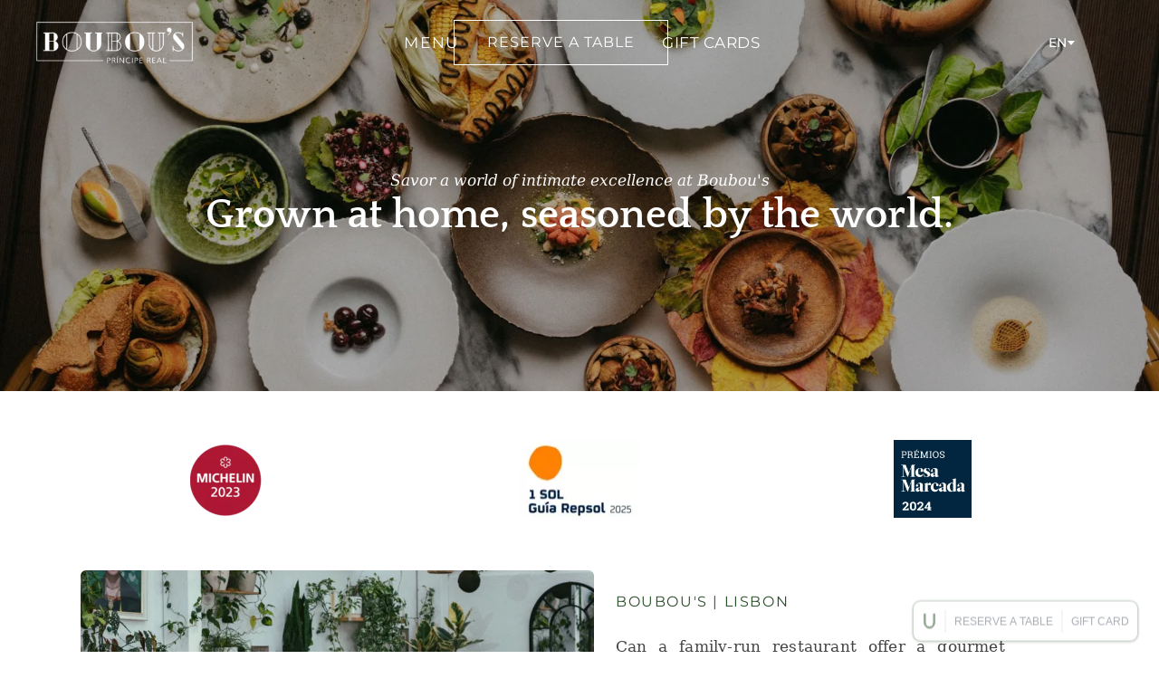

--- FILE ---
content_type: text/html; charset=UTF-8
request_url: https://www.boubous.com/en/reviews/?page=2
body_size: 59266
content:
<!DOCTYPE html><html lang="en"><head><meta charset="utf-8" /><meta property="og:site_name" content="Boubou&#039;s" /><meta property="og:type" content="website" /><meta property="og:url" content="https://www.boubous.com/en/reviews/" /><meta content="summary_large_image" name="twitter:card" />

        <meta property="og:title" content="Boubou&#039;s" />
    <meta name="twitter:title" content="Boubou&#039;s" />

    <meta property="og:description" content="" />
    <meta name="twitter:description" content="" />

        
    <title>Boubou&#039;s</title>

    <meta name="description" content="" />


            <link rel="apple-touch-icon-precomposed" href="https://cloud-1de12d.becdn.net/media/iW=180&iH=any/c3c663c3383aea23b5350edd71fad837.png"/><link rel="apple-touch-icon-precomposed" href="https://cloud-1de12d.becdn.net/media/iW=256&iH=256/c3c663c3383aea23b5350edd71fad837.png"/><link rel="canonical" href="https://www.boubous.com/en/reviews/" /><link rel="icon" href="https://cloud-1de12d.becdn.net/media/iW=32%26iH=any/c3c663c3383aea23b5350edd71fad837.png" sizes="32x32"/><link rel="icon" href="https://cloud-1de12d.becdn.net/media/iW=192%26iH=any/c3c663c3383aea23b5350edd71fad837.png" sizes="192x192"/><meta name="viewport" content="width=device-width, initial-scale=1"><link class="brz-link brz-link-bunny-fonts-prefetch" rel="dns-prefetch" href="//fonts.bunny.net"><link class="brz-link brz-link-bunny-fonts-preconnect" rel="preconnect" href="https://fonts.bunny.net/" crossorigin><link class="brz-link brz-link-cdn-preconnect" rel="preconnect" href="https://cloud-1de12d.becdn.net" crossorigin><link href="https://fonts.bunny.net/css?family=Lato:100,100italic,300,300italic,regular,italic,700,700italic,900,900italic|Libre Baskerville:regular,italic,700|Overpass:100,100italic,200,200italic,300,300italic,regular,italic,600,600italic,700,700italic,800,800italic,900,900italic|Montserrat:100,100italic,200,200italic,300,300italic,regular,italic,500,500italic,600,600italic,700,700italic,800,800italic,900,900italic|Quattrocento:regular,700&subset=arabic,bengali,cyrillic,cyrillic-ext,devanagari,greek,greek-ext,gujarati,hebrew,khmer,korean,latin-ext,tamil,telugu,thai,vietnamese&display=swap" class="brz-link brz-link-google" type="text/css" rel="stylesheet"/><link href="https://cloud-1de12d.becdn.net/fonts/style.css?cloud-font=er_y99JiyBIT:300,400,500,600,700,800,900" class="brz-link brz-link-upload" type="text/css" rel="stylesheet"/><link href="https://b-cloud.becdn.net/builds/pro/223-cloud/css/preview-priority.pro.min.css" class="brz-link brz-link-preview-critical" rel="stylesheet"/><link href="https://b-cloud.becdn.net/builds/free/350-cloud/editor/css/group-1.min.css" class="brz-link brz-link-preview-lib" media="print" onload="this.media='all'" data-brz-group="group-1" rel="stylesheet"/><link href="https://b-cloud.becdn.net/builds/pro/223-cloud/css/group-1_2-pro.min.css" class="brz-link brz-link-preview-lib-pro" media="print" onload="this.media='all'" data-brz-group="group-1_2" rel="stylesheet"/><link href="https://b-cloud.becdn.net/builds/pro/223-cloud/css/preview.pro.min.css" class="brz-link brz-link-preview-pro" media="print" onload="this.media='all'" rel="stylesheet"/><style class="brz-style">.brz .brz-css-d-sectionheaderitem-container{border:0px solid transparent;}@media(min-width:991px){.brz .brz-css-d-sectionheaderitem-container{max-width: calc(1 * var(--brz-section-container-max-width, 1170px));}}@media(max-width:991px) and (min-width:768px){.brz .brz-css-d-sectionheaderitem-container{max-width: 100%;}}@media(max-width:767px){.brz .brz-css-d-sectionheaderitem-container{max-width: 100%;}}.brz .brz-css-d-image-jflnzivp2mv_-picture{padding-top: 23.9977%;}.brz .brz-css-d-image-jflnzivp2mv_-picture > .brz-img{position:absolute;width: 100%;}@media(max-width:991px) and (min-width:768px){.brz .brz-css-d-image-jflnzivp2mv_-picture{padding-top: 23.9985%;}}@media(max-width:767px){.brz .brz-css-d-image-jflnzivp2mv_-picture{padding-top: 57.0081%;}}.brz .brz-css-d-image-kw_tkdwsaxje-parent:not(.brz-image--hovered){max-width: 100%;}.brz .brz-css-d-image-kw_tkdwsaxje-parent{height: auto;border-radius: 0px;mix-blend-mode:normal;}.brz .brz-css-d-image-kw_tkdwsaxje-parent{box-shadow:none;border:0px solid rgba(102, 115, 141, 0);}.brz .brz-css-d-image-kw_tkdwsaxje-parent .brz-picture:after{border-radius: 0px;}.brz .brz-css-d-image-kw_tkdwsaxje-parent .brz-picture:after{box-shadow:none;background-color:rgba(255, 255, 255, 0);background-image:none;}.brz .brz-css-d-image-kw_tkdwsaxje-parent .brz-picture{-webkit-mask-image: none;
                      mask-image: none;}.brz .brz-css-d-image-kw_tkdwsaxje-parent .brz-picture{filter:none;}.brz .brz-css-d-image-kw_tkdwsaxje-parent, .brz .brz-css-d-image-kw_tkdwsaxje-parent .brz-picture:after, .brz .brz-css-d-image-kw_tkdwsaxje-parent .brz-picture, .brz .brz-css-d-image-kw_tkdwsaxje-parent.brz-image--withHover img.brz-img, .brz .brz-css-d-image-kw_tkdwsaxje-parent.brz-image--withHover img.dynamic-image, .brz .brz-css-d-image-kw_tkdwsaxje-parent.brz-image--withHover .brz-img__hover{transition-duration:0.50s;transition-property: filter, box-shadow, background, border-radius, border-color;}.brz .brz-css-d-image-plipnjyjqjlr-parent:not(.brz-image--hovered){max-width: 69%;}.brz .brz-css-d-image-plipnjyjqjlr-parent{height: auto;border-radius: 0px;mix-blend-mode:normal;}.brz .brz-css-d-image-plipnjyjqjlr-parent{box-shadow:none;border:0px solid rgba(102, 115, 141, 0);}.brz .brz-css-d-image-plipnjyjqjlr-parent .brz-picture:after{border-radius: 0px;}.brz .brz-css-d-image-plipnjyjqjlr-parent .brz-picture:after{box-shadow:none;background-color:rgba(255, 255, 255, 0);background-image:none;}.brz .brz-css-d-image-plipnjyjqjlr-parent .brz-picture{-webkit-mask-image: none;
                      mask-image: none;}.brz .brz-css-d-image-plipnjyjqjlr-parent .brz-picture{filter:none;}.brz .brz-css-d-image-plipnjyjqjlr-parent, .brz .brz-css-d-image-plipnjyjqjlr-parent .brz-picture:after, .brz .brz-css-d-image-plipnjyjqjlr-parent .brz-picture, .brz .brz-css-d-image-plipnjyjqjlr-parent.brz-image--withHover img.brz-img, .brz .brz-css-d-image-plipnjyjqjlr-parent.brz-image--withHover img.dynamic-image, .brz .brz-css-d-image-plipnjyjqjlr-parent.brz-image--withHover .brz-img__hover{transition-duration:0.50s;transition-property: filter, box-shadow, background, border-radius, border-color;}@media(max-width:991px) and (min-width:768px){.brz .brz-css-d-image-plipnjyjqjlr-parent:not(.brz-image--hovered){max-width: 100%;}}@media(max-width:767px){.brz .brz-css-d-image-plipnjyjqjlr-parent:not(.brz-image--hovered){max-width: 58%;}}.brz .brz-css-d-image-plipnjyjqjlr-parent-hover.brz-hover-animation__container{max-width: 69%;}@media(max-width:991px) and (min-width:768px){.brz .brz-css-d-image-plipnjyjqjlr-parent-hover.brz-hover-animation__container{max-width: 100%;}}@media(max-width:767px){.brz .brz-css-d-image-plipnjyjqjlr-parent-hover.brz-hover-animation__container{max-width: 58%;}}.brz .brz-css-d-image-plipnjyjqjlr-picture{padding-top: 30.5838%;}.brz .brz-css-d-image-plipnjyjqjlr-picture > .brz-img{position:absolute;width: 100%;}@media(max-width:991px) and (min-width:768px){.brz .brz-css-d-image-plipnjyjqjlr-picture{padding-top: 36.3833%;}}@media(max-width:767px){.brz .brz-css-d-image-plipnjyjqjlr-picture{padding-top: 36.3833%;}}.brz .brz-css-d-image-plipnjyjqjlr-image{width: 258.47px;height: 94.04px;margin-inline-start: 0px;margin-top: -7.5px;}@media(max-width:991px) and (min-width:768px){.brz .brz-css-d-image-plipnjyjqjlr-image{width: 240px;height: 87.32px;margin-top: 0px;}}@media(max-width:767px){.brz .brz-css-d-image-plipnjyjqjlr-image{width: 284.32px;height: 103.44px;margin-inline-start: -17.46px;margin-top: -6.35px;}}.brz .brz-css-d-image-isfp8ee9a2zl-parent:not(.brz-image--hovered){max-width: 100%;}.brz .brz-css-d-image-isfp8ee9a2zl-parent{height: auto;border-radius: 0px;mix-blend-mode:normal;}.brz .brz-css-d-image-isfp8ee9a2zl-parent{box-shadow:none;border:0px solid rgba(102, 115, 141, 0);}.brz .brz-css-d-image-isfp8ee9a2zl-parent .brz-picture:after{border-radius: 0px;}.brz .brz-css-d-image-isfp8ee9a2zl-parent .brz-picture:after{box-shadow:none;background-color:rgba(255, 255, 255, 0);background-image:none;}.brz .brz-css-d-image-isfp8ee9a2zl-parent .brz-picture{-webkit-mask-image: none;
                      mask-image: none;}.brz .brz-css-d-image-isfp8ee9a2zl-parent .brz-picture{filter:none;}.brz .brz-css-d-image-isfp8ee9a2zl-parent, .brz .brz-css-d-image-isfp8ee9a2zl-parent .brz-picture:after, .brz .brz-css-d-image-isfp8ee9a2zl-parent .brz-picture, .brz .brz-css-d-image-isfp8ee9a2zl-parent.brz-image--withHover img.brz-img, .brz .brz-css-d-image-isfp8ee9a2zl-parent.brz-image--withHover img.dynamic-image, .brz .brz-css-d-image-isfp8ee9a2zl-parent.brz-image--withHover .brz-img__hover{transition-duration:0.50s;transition-property: filter, box-shadow, background, border-radius, border-color;}.brz .brz-css-d-image-isfp8ee9a2zl-picture{padding-top: 70.7661%;}.brz .brz-css-d-image-isfp8ee9a2zl-picture > .brz-img{position:absolute;width: 100%;}@media(max-width:991px) and (min-width:768px){.brz .brz-css-d-image-isfp8ee9a2zl-picture{padding-top: 70.7658%;}}@media(max-width:767px){.brz .brz-css-d-image-isfp8ee9a2zl-picture{padding-top: 70.7658%;}}.brz .brz-css-d-image-isfp8ee9a2zl-image{width: 1187.2px;height: 840.14px;margin-inline-start: -33.6px;margin-top: -23.78px;}@media(max-width:991px) and (min-width:768px){.brz .brz-css-d-image-isfp8ee9a2zl-image{width: 1208.4px;height: 855.14px;margin-inline-start: -34.2px;margin-top: -24.2px;}}@media(max-width:767px){.brz .brz-css-d-image-isfp8ee9a2zl-image{width: 1240.2px;height: 877.64px;margin-inline-start: -35.1px;margin-top: -24.84px;}}.brz .brz-css-d-image-jflnzivp2mv_-image{width: 359.6px;height: 359.6px;margin-inline-start: 0px;margin-top: -44.95px;}@media(max-width:991px) and (min-width:768px){.brz .brz-css-d-image-jflnzivp2mv_-image{width: 225.7px;height: 225.7px;margin-top: -28.21px;}}@media(max-width:767px){.brz .brz-css-d-image-jflnzivp2mv_-image{width: 143.2px;height: 143.2px;margin-top: -17.9px;}}.brz .brz-css-d-image-jflnzivp2mv_-parent:not(.brz-image--hovered){max-width: 24%;}.brz .brz-css-d-image-jflnzivp2mv_-parent{height: auto;border-radius: 0px;mix-blend-mode:normal;}.brz .brz-css-d-image-jflnzivp2mv_-parent{box-shadow:none;border:0px solid rgba(102, 115, 141, 0);}.brz .brz-css-d-image-jflnzivp2mv_-parent .brz-picture:after{border-radius: 0px;}.brz .brz-css-d-image-jflnzivp2mv_-parent .brz-picture:after{box-shadow:none;background-color:rgba(255, 255, 255, 0);background-image:none;}.brz .brz-css-d-image-jflnzivp2mv_-parent .brz-picture{-webkit-mask-image: none;
                      mask-image: none;}.brz .brz-css-d-image-jflnzivp2mv_-parent .brz-picture{filter:none;}.brz .brz-css-d-image-jflnzivp2mv_-parent, .brz .brz-css-d-image-jflnzivp2mv_-parent .brz-picture:after, .brz .brz-css-d-image-jflnzivp2mv_-parent .brz-picture, .brz .brz-css-d-image-jflnzivp2mv_-parent.brz-image--withHover img.brz-img, .brz .brz-css-d-image-jflnzivp2mv_-parent.brz-image--withHover img.dynamic-image, .brz .brz-css-d-image-jflnzivp2mv_-parent.brz-image--withHover .brz-img__hover{transition-duration:0.50s;transition-property: filter, box-shadow, background, border-radius, border-color;}@media(max-width:767px){.brz .brz-css-d-image-jflnzivp2mv_-parent:not(.brz-image--hovered){max-width: 57%;}}.brz .brz-css-d-image-jflnzivp2mv_-parent-hover.brz-hover-animation__container{max-width: 24%;}@media(max-width:767px){.brz .brz-css-d-image-jflnzivp2mv_-parent-hover.brz-hover-animation__container{max-width: 57%;}}.brz .brz-css-d-image-kw_tkdwsaxje-picture{padding-top: 66.6678%;}.brz .brz-css-d-image-kw_tkdwsaxje-picture > .brz-img{position:absolute;width: 100%;}@media(max-width:991px) and (min-width:768px){.brz .brz-css-d-image-kw_tkdwsaxje-picture{padding-top: 154.4132%;}}@media(max-width:767px){.brz .brz-css-d-image-kw_tkdwsaxje-picture{padding-top: 151.1447%;}}.brz .brz-css-d-image-qrpx9njstl2x-image{width: 144.04px;height: 91.92px;margin-inline-start: -5.27px;margin-top: -3.01px;}@media(max-width:991px) and (min-width:768px){.brz .brz-css-d-image-qrpx9njstl2x-image{width: 90.42px;height: 57.71px;margin-inline-start: -3.3px;margin-top: -1.89px;}}@media(max-width:767px){.brz .brz-css-d-image-qrpx9njstl2x-image{width: 146.43px;height: 93.45px;margin-inline-start: -12.36px;margin-top: -4.63px;}}.brz .brz-css-d-image-qrpx9njstl2x-picture{padding-top: 64.3521%;}.brz .brz-css-d-image-qrpx9njstl2x-picture > .brz-img{position:absolute;width: 100%;}@media(max-width:991px) and (min-width:768px){.brz .brz-css-d-image-qrpx9njstl2x-picture{padding-top: 64.3479%;}}@media(max-width:767px){.brz .brz-css-d-image-qrpx9njstl2x-picture{padding-top: 69.1669%;}}.brz .brz-css-d-image-qrpx9njstl2x-parent-hover.brz-hover-animation__container{max-width: 37%;}@media(max-width:767px){.brz .brz-css-d-image-qrpx9njstl2x-parent-hover.brz-hover-animation__container{max-width: 85%;}}.brz .brz-css-d-image-qrpx9njstl2x-parent:not(.brz-image--hovered){max-width: 37%;}.brz .brz-css-d-image-qrpx9njstl2x-parent{height: auto;border-radius: 0px;mix-blend-mode:normal;}.brz .brz-css-d-image-qrpx9njstl2x-parent{box-shadow:none;border:0px solid rgba(102, 115, 141, 0);}.brz .brz-css-d-image-qrpx9njstl2x-parent .brz-picture:after{border-radius: 0px;}.brz .brz-css-d-image-qrpx9njstl2x-parent .brz-picture:after{box-shadow:none;background-color:rgba(255, 255, 255, 0);background-image:none;}.brz .brz-css-d-image-qrpx9njstl2x-parent .brz-picture{-webkit-mask-image: none;
                      mask-image: none;}.brz .brz-css-d-image-qrpx9njstl2x-parent .brz-picture{filter:none;}.brz .brz-css-d-image-qrpx9njstl2x-parent, .brz .brz-css-d-image-qrpx9njstl2x-parent .brz-picture:after, .brz .brz-css-d-image-qrpx9njstl2x-parent .brz-picture, .brz .brz-css-d-image-qrpx9njstl2x-parent.brz-image--withHover img.brz-img, .brz .brz-css-d-image-qrpx9njstl2x-parent.brz-image--withHover img.dynamic-image, .brz .brz-css-d-image-qrpx9njstl2x-parent.brz-image--withHover .brz-img__hover{transition-duration:0.50s;transition-property: filter, box-shadow, background, border-radius, border-color;}@media(max-width:767px){.brz .brz-css-d-image-qrpx9njstl2x-parent:not(.brz-image--hovered){max-width: 85%;}}.brz .brz-css-d-image-gx8_z98uqdjw-image{width: 88.36px;height: 87.83px;margin-inline-start: -4.63px;margin-top: -4.35px;}@media(max-width:991px) and (min-width:768px){.brz .brz-css-d-image-gx8_z98uqdjw-image{width: 52.46px;height: 52.15px;margin-inline-start: -2.75px;margin-top: -2.59px;}}@media(max-width:767px){.brz .brz-css-d-image-gx8_z98uqdjw-image{width: 84.25px;height: 83.74px;margin-inline-start: -4.17px;margin-top: -4.31px;}}.brz .brz-css-d-image-gx8_z98uqdjw-picture{padding-top: 100.0379%;}.brz .brz-css-d-image-gx8_z98uqdjw-picture > .brz-img{position:absolute;width: 100%;}@media(max-width:991px) and (min-width:768px){.brz .brz-css-d-image-gx8_z98uqdjw-picture{padding-top: 100.0213%;}}@media(max-width:767px){.brz .brz-css-d-image-gx8_z98uqdjw-picture{padding-top: 98.9723%;}}.brz .brz-css-d-image-gx8_z98uqdjw-parent-hover.brz-hover-animation__container{max-width: 24%;}@media(max-width:767px){.brz .brz-css-d-image-gx8_z98uqdjw-parent-hover.brz-hover-animation__container{max-width: 53%;}}.brz .brz-css-d-image-gx8_z98uqdjw-parent:not(.brz-image--hovered){max-width: 24%;}.brz .brz-css-d-image-gx8_z98uqdjw-parent{height: auto;border-radius: 0px;mix-blend-mode:normal;}.brz .brz-css-d-image-gx8_z98uqdjw-parent{box-shadow:none;border:0px solid rgba(102, 115, 141, 0);}.brz .brz-css-d-image-gx8_z98uqdjw-parent .brz-picture:after{border-radius: 0px;}.brz .brz-css-d-image-gx8_z98uqdjw-parent .brz-picture:after{box-shadow:none;background-color:rgba(255, 255, 255, 0);background-image:none;}.brz .brz-css-d-image-gx8_z98uqdjw-parent .brz-picture{-webkit-mask-image: none;
                      mask-image: none;}.brz .brz-css-d-image-gx8_z98uqdjw-parent .brz-picture{filter:none;}.brz .brz-css-d-image-gx8_z98uqdjw-parent, .brz .brz-css-d-image-gx8_z98uqdjw-parent .brz-picture:after, .brz .brz-css-d-image-gx8_z98uqdjw-parent .brz-picture, .brz .brz-css-d-image-gx8_z98uqdjw-parent.brz-image--withHover img.brz-img, .brz .brz-css-d-image-gx8_z98uqdjw-parent.brz-image--withHover img.dynamic-image, .brz .brz-css-d-image-gx8_z98uqdjw-parent.brz-image--withHover .brz-img__hover{transition-duration:0.50s;transition-property: filter, box-shadow, background, border-radius, border-color;}@media(max-width:767px){.brz .brz-css-d-image-gx8_z98uqdjw-parent:not(.brz-image--hovered){max-width: 53%;}}.brz .brz-css-d-richtext{width:100%;mix-blend-mode:normal;}.brz .brz-css-d-sectionitem-container{border:0px solid transparent;}@media(min-width:991px){.brz .brz-css-d-sectionitem-container{max-width: calc(1 * var(--brz-section-container-max-width, 1170px));}}@media(max-width:991px) and (min-width:768px){.brz .brz-css-d-sectionitem-container{max-width: 100%;}}@media(max-width:767px){.brz .brz-css-d-sectionitem-container{max-width: 100%;}}.brz .brz-css-d-sectionitem-bg{padding:75px 0px 75px 0px;}.brz .brz-css-d-sectionitem-bg > .brz-bg{border-radius: 0px;mix-blend-mode:normal;}.brz .brz-css-d-sectionitem-bg > .brz-bg{border:0px solid rgba(102, 115, 141, 0);}.brz .brz-css-d-sectionitem-bg > .brz-bg > .brz-bg-image{background-size:cover;background-repeat: no-repeat;-webkit-mask-image: none;
                      mask-image: none;}.brz .brz-css-d-sectionitem-bg > .brz-bg > .brz-bg-image{background-image:none;filter:none;display:block;}.brz .brz-css-d-sectionitem-bg > .brz-bg > .brz-bg-image:after{content: "";background-image:none;}.brz .brz-css-d-sectionitem-bg > .brz-bg > .brz-bg-color{-webkit-mask-image: none;
                      mask-image: none;}.brz .brz-css-d-sectionitem-bg > .brz-bg > .brz-bg-color{background-color:rgba(0, 0, 0, 0);background-image:none;}.brz .brz-css-d-sectionitem-bg > .brz-bg > .brz-bg-map{display:none;}.brz .brz-css-d-sectionitem-bg > .brz-bg > .brz-bg-map{filter:none;}.brz .brz-css-d-sectionitem-bg > .brz-bg > .brz-bg-video{display:none;}.brz .brz-css-d-sectionitem-bg > .brz-bg > .brz-bg-video{filter:none;}.brz .brz-css-d-sectionitem-bg > .brz-bg > .brz-bg-shape__top{background-size: 100% 100px; height: 100px;transform: scale(1.02) rotateX(0deg) rotateY(0deg);z-index: auto;}.brz .brz-css-d-sectionitem-bg > .brz-bg > .brz-bg-shape__top::after{background-image: none; -webkit-mask-image: none;background-size: 100% 100px; height: 100px;}.brz .brz-css-d-sectionitem-bg > .brz-bg > .brz-bg-shape__bottom{background-size: 100% 100px; height: 100px;transform: scale(1.02) rotateX(-180deg) rotateY(-180deg);z-index: auto;}.brz .brz-css-d-sectionitem-bg > .brz-bg > .brz-bg-shape__bottom::after{background-image: none; -webkit-mask-image: none;background-size: 100% 100px; height: 100px;}.brz .brz-css-d-sectionitem-bg > .brz-bg > .brz-bg-slideshow  .brz-bg-slideshow-item{display: none;background-position: 50% 50%;}.brz .brz-css-d-sectionitem-bg > .brz-bg > .brz-bg-slideshow  .brz-bg-slideshow-item{filter:none;}.brz .brz-css-d-sectionitem-bg > .brz-bg, .brz .brz-css-d-sectionitem-bg > .brz-bg > .brz-bg-image, .brz .brz-css-d-sectionitem-bg > .brz-bg > .brz-bg-map, .brz .brz-css-d-sectionitem-bg > .brz-bg > .brz-bg-color, .brz .brz-css-d-sectionitem-bg > .brz-bg > .brz-bg-video{transition-duration:0.50s;transition-property: filter, box-shadow, background, border-radius, border-color;}@media(min-width:991px){.brz .brz-css-d-sectionitem-bg > .brz-bg > .brz-bg-image{background-attachment:scroll;}}@media(max-width:991px) and (min-width:768px){.brz .brz-css-d-sectionitem-bg{padding:50px 15px 50px 15px;}}@media(max-width:767px){.brz .brz-css-d-sectionitem-bg{padding:25px 15px 25px 15px;}}.brz .brz-css-d-section{z-index: auto;margin:0;}.brz .brz-css-d-section.brz-section .brz-section__content{min-height: auto;display:flex;}.brz .brz-css-d-section .brz-container{justify-content:center;}.brz .brz-css-d-section > .slick-slider > .brz-slick-slider__dots{color:rgba(0, 0, 0, 1);}.brz .brz-css-d-section > .slick-slider > .brz-slick-slider__arrow{color:rgba(0, 0, 0, 0.7);}.brz .brz-css-d-section > .slick-slider > .brz-slick-slider__dots > .brz-slick-slider__pause{color:rgba(0, 0, 0, 1);}@media(min-width:991px){.brz .brz-css-d-section{display:block;}}@media(max-width:991px) and (min-width:768px){.brz .brz-css-d-section{display:block;}}@media(max-width:767px){.brz .brz-css-d-section{display:block;}}.brz .brz-css-d-image-kw_tkdwsaxje-parent-hover.brz-hover-animation__container{max-width: 100%;}.brz .brz-css-d-image-eq3xymc3wrpv-parent-hover.brz-hover-animation__container{max-width: 100%;}.brz .brz-css-d-image-kw_tkdwsaxje-image{width: 914.85px;height: 1371.5px;margin-inline-start: -48.22px;margin-top: -428.17px;}@media(max-width:991px) and (min-width:768px){.brz .brz-css-d-image-kw_tkdwsaxje-image{width: 728.71px;height: 1092.45px;margin-inline-start: -48.33px;margin-top: -57.58px;}}@media(max-width:767px){.brz .brz-css-d-image-kw_tkdwsaxje-image{width: 417.49px;height: 625.88px;margin-inline-start: -23.59px;margin-top: -32.99px;}}.brz .brz-css-d-image-iwxsklirlo9p-picture{padding-top: 48.2636%;}.brz .brz-css-d-image-iwxsklirlo9p-picture > .brz-img{position:absolute;width: 100%;}@media(max-width:991px) and (min-width:768px){.brz .brz-css-d-image-iwxsklirlo9p-picture{padding-top: 48.2622%;}}@media(max-width:767px){.brz .brz-css-d-image-iwxsklirlo9p-picture{padding-top: 54.7069%;}}.brz .brz-css-d-image-jj7wytebovd8-parent:not(.brz-image--hovered){max-width: 100%;}.brz .brz-css-d-image-jj7wytebovd8-parent{height: auto;border-radius: 0px;mix-blend-mode:normal;}.brz .brz-css-d-image-jj7wytebovd8-parent{box-shadow:none;border:0px solid rgba(102, 115, 141, 0);}.brz .brz-css-d-image-jj7wytebovd8-parent .brz-picture:after{border-radius: 0px;}.brz .brz-css-d-image-jj7wytebovd8-parent .brz-picture:after{box-shadow:none;background-color:rgba(255, 255, 255, 0);background-image:none;}.brz .brz-css-d-image-jj7wytebovd8-parent .brz-picture{-webkit-mask-image: none;
                      mask-image: none;}.brz .brz-css-d-image-jj7wytebovd8-parent .brz-picture{filter:none;}.brz .brz-css-d-image-jj7wytebovd8-parent, .brz .brz-css-d-image-jj7wytebovd8-parent .brz-picture:after, .brz .brz-css-d-image-jj7wytebovd8-parent .brz-picture, .brz .brz-css-d-image-jj7wytebovd8-parent.brz-image--withHover img.brz-img, .brz .brz-css-d-image-jj7wytebovd8-parent.brz-image--withHover img.dynamic-image, .brz .brz-css-d-image-jj7wytebovd8-parent.brz-image--withHover .brz-img__hover{transition-duration:0.50s;transition-property: filter, box-shadow, background, border-radius, border-color;}.brz .brz-css-d-image-jj7wytebovd8-parent-hover.brz-hover-animation__container{max-width: 100%;}.brz .brz-css-d-image-jj7wytebovd8-picture{padding-top: 70.7661%;}.brz .brz-css-d-image-jj7wytebovd8-picture > .brz-img{position:absolute;width: 100%;}@media(max-width:991px) and (min-width:768px){.brz .brz-css-d-image-jj7wytebovd8-picture{padding-top: 70.7658%;}}@media(max-width:767px){.brz .brz-css-d-image-jj7wytebovd8-picture{padding-top: 70.7658%;}}.brz .brz-css-d-image-jj7wytebovd8-image{width: 1187.2px;height: 840.14px;margin-inline-start: -33.6px;margin-top: -23.78px;}@media(max-width:991px) and (min-width:768px){.brz .brz-css-d-image-jj7wytebovd8-image{width: 1208.4px;height: 855.14px;margin-inline-start: -34.2px;margin-top: -24.2px;}}@media(max-width:767px){.brz .brz-css-d-image-jj7wytebovd8-image{width: 1240.2px;height: 877.64px;margin-inline-start: -35.1px;margin-top: -24.84px;}}.brz .brz-css-d-row-row{margin:0;z-index: auto;align-items:flex-start;}.brz .brz-css-d-row-row > .brz-bg{border-radius: 0px;max-width:100%;mix-blend-mode:normal;}.brz .brz-css-d-row-row > .brz-bg{border:0px solid rgba(102, 115, 141, 0);box-shadow:none;}.brz .brz-css-d-row-row > .brz-bg > .brz-bg-image{background-size:cover;background-repeat: no-repeat;-webkit-mask-image: none;
                      mask-image: none;}.brz .brz-css-d-row-row > .brz-bg > .brz-bg-image{background-image:none;filter:none;display:block;}.brz .brz-css-d-row-row > .brz-bg > .brz-bg-image:after{content: "";background-image:none;}.brz .brz-css-d-row-row > .brz-bg > .brz-bg-color{-webkit-mask-image: none;
                      mask-image: none;}.brz .brz-css-d-row-row > .brz-bg > .brz-bg-color{background-color:rgba(0, 0, 0, 0);background-image:none;}.brz .brz-css-d-row-row > .brz-bg > .brz-bg-map{display:none;}.brz .brz-css-d-row-row > .brz-bg > .brz-bg-map{filter:none;}.brz .brz-css-d-row-row > .brz-bg > .brz-bg-video{display:none;}.brz .brz-css-d-row-row > .brz-bg > .brz-bg-video{filter:none;}.brz .brz-css-d-row-row > .brz-row{border:0px solid transparent;}.brz .brz-css-d-row-row > .brz-row, .brz .brz-css-d-row-row > .brz-bg > .brz-bg-video, .brz .brz-css-d-row-row > .brz-bg, .brz .brz-css-d-row-row > .brz-bg > .brz-bg-image, .brz .brz-css-d-row-row > .brz-bg > .brz-bg-color{transition-duration:0.50s;transition-property: filter, box-shadow, background, border-radius, border-color;}@media(min-width:991px){.brz .brz-css-d-row-row{min-height: auto;display:flex;}}@media(max-width:991px) and (min-width:768px){.brz .brz-css-d-row-row > .brz-row{flex-direction:row;flex-wrap:wrap;justify-content:flex-start;}}@media(max-width:991px) and (min-width:768px){.brz .brz-css-d-row-row{min-height: auto;display:flex;}}@media(max-width:767px){.brz .brz-css-d-row-row > .brz-row{flex-direction:row;flex-wrap:wrap;justify-content:flex-start;}}@media(max-width:767px){.brz .brz-css-d-row-row{min-height: auto;display:flex;}}.brz .brz-css-d-icon-icon{font-size:48px;padding: 0px;border-radius: 0;stroke-width: 1;}.brz .brz-css-d-icon-icon{color:rgba(var(--brz-global-color3),1);border:0px solid rgba(35, 157, 219, 0);box-shadow:none;background-color:rgba(189, 225, 244, 0);background-image:none;}.brz .brz-css-d-icon-icon .brz-icon-svg-custom{background-color:rgba(var(--brz-global-color3),1);}.brz .brz-css-d-icon-icon, .brz .brz-css-d-icon-icon .brz-icon-svg-custom{transition-duration:0.50s;transition-property: color, box-shadow, background, border, border-color;}@media(min-width:991px){.brz .brz-css-d-icon-icon:hover{color:rgba(var(--brz-global-color3),0.8);}.brz .brz-css-d-icon-icon:hover .brz-icon-svg-custom{background-color:rgba(var(--brz-global-color3),0.8);}}.brz .brz-css-d-image-omlimveojgky-parent:not(.brz-image--hovered){max-width: 100%;}.brz .brz-css-d-image-omlimveojgky-parent{height: auto;border-radius: 0px;mix-blend-mode:normal;}.brz .brz-css-d-image-omlimveojgky-parent{box-shadow:none;border:0px solid rgba(102, 115, 141, 0);}.brz .brz-css-d-image-omlimveojgky-parent .brz-picture:after{border-radius: 0px;}.brz .brz-css-d-image-omlimveojgky-parent .brz-picture:after{box-shadow:none;background-color:rgba(255, 255, 255, 0);background-image:none;}.brz .brz-css-d-image-omlimveojgky-parent .brz-picture{-webkit-mask-image: none;
                      mask-image: none;}.brz .brz-css-d-image-omlimveojgky-parent .brz-picture{filter:none;}.brz .brz-css-d-image-omlimveojgky-parent, .brz .brz-css-d-image-omlimveojgky-parent .brz-picture:after, .brz .brz-css-d-image-omlimveojgky-parent .brz-picture, .brz .brz-css-d-image-omlimveojgky-parent.brz-image--withHover img.brz-img, .brz .brz-css-d-image-omlimveojgky-parent.brz-image--withHover img.dynamic-image, .brz .brz-css-d-image-omlimveojgky-parent.brz-image--withHover .brz-img__hover{transition-duration:0.50s;transition-property: filter, box-shadow, background, border-radius, border-color;}@media(max-width:767px){.brz .brz-css-d-image-omlimveojgky-parent:not(.brz-image--hovered){max-width: 96%;}}.brz .brz-css-d-image-omlimveojgky-parent-hover.brz-hover-animation__container{max-width: 100%;}@media(max-width:767px){.brz .brz-css-d-image-omlimveojgky-parent-hover.brz-hover-animation__container{max-width: 96%;}}.brz .brz-css-d-image-omlimveojgky-picture{padding-top: 200.8982%;}.brz .brz-css-d-image-omlimveojgky-picture > .brz-img{position:absolute;width: 100%;}@media(max-width:991px) and (min-width:768px){.brz .brz-css-d-image-omlimveojgky-picture{padding-top: 158.919%;}}@media(max-width:767px){.brz .brz-css-d-image-omlimveojgky-picture{padding-top: 124.438%;}}.brz .brz-css-d-image-omlimveojgky-image{width: 481.86px;height: 722.43px;margin-inline-start: -70.77px;margin-top: 0px;}@media(max-width:991px) and (min-width:768px){.brz .brz-css-d-image-omlimveojgky-image{width: 285.35px;height: 427.81px;margin-inline-start: -13.78px;}}@media(max-width:767px){.brz .brz-css-d-image-omlimveojgky-image{width: 412.8px;height: 618.89px;margin-inline-start: 0px;margin-top: -105.21px;}}.brz .brz-css-d-image-iwxsklirlo9p-parent:not(.brz-image--hovered){max-width: 100%;}.brz .brz-css-d-image-iwxsklirlo9p-parent{height: auto;border-radius: 0px;mix-blend-mode:normal;}.brz .brz-css-d-image-iwxsklirlo9p-parent{box-shadow:none;border:0px solid rgba(102, 115, 141, 0);}.brz .brz-css-d-image-iwxsklirlo9p-parent .brz-picture:after{border-radius: 0px;}.brz .brz-css-d-image-iwxsklirlo9p-parent .brz-picture:after{box-shadow:none;background-color:rgba(255, 255, 255, 0);background-image:none;}.brz .brz-css-d-image-iwxsklirlo9p-parent .brz-picture{-webkit-mask-image: none;
                      mask-image: none;}.brz .brz-css-d-image-iwxsklirlo9p-parent .brz-picture{filter:none;}.brz .brz-css-d-image-iwxsklirlo9p-parent, .brz .brz-css-d-image-iwxsklirlo9p-parent .brz-picture:after, .brz .brz-css-d-image-iwxsklirlo9p-parent .brz-picture, .brz .brz-css-d-image-iwxsklirlo9p-parent.brz-image--withHover img.brz-img, .brz .brz-css-d-image-iwxsklirlo9p-parent.brz-image--withHover img.dynamic-image, .brz .brz-css-d-image-iwxsklirlo9p-parent.brz-image--withHover .brz-img__hover{transition-duration:0.50s;transition-property: filter, box-shadow, background, border-radius, border-color;}@media(max-width:767px){.brz .brz-css-d-image-iwxsklirlo9p-parent:not(.brz-image--hovered){max-width: 96%;}}.brz .brz-css-d-image-iwxsklirlo9p-parent-hover.brz-hover-animation__container{max-width: 100%;}@media(max-width:767px){.brz .brz-css-d-image-iwxsklirlo9p-parent-hover.brz-hover-animation__container{max-width: 96%;}}.brz .brz-css-d-image-iwxsklirlo9p-image{width: 787.92px;height: 525.68px;margin-inline-start: 0px;margin-top: -134.32px;}@media(max-width:991px) and (min-width:768px){.brz .brz-css-d-image-iwxsklirlo9p-image{width: 474.91px;height: 316.85px;margin-top: -80.97px;}}@media(max-width:767px){.brz .brz-css-d-image-iwxsklirlo9p-image{width: 433.44px;height: 289.18px;margin-top: -60.59px;}}.brz .brz-css-d-image-eq3xymc3wrpv-parent:not(.brz-image--hovered){max-width: 100%;}.brz .brz-css-d-image-eq3xymc3wrpv-parent{height: auto;border-radius: 0px;mix-blend-mode:normal;}.brz .brz-css-d-image-eq3xymc3wrpv-parent{box-shadow:none;border:0px solid rgba(102, 115, 141, 0);}.brz .brz-css-d-image-eq3xymc3wrpv-parent .brz-picture:after{border-radius: 0px;}.brz .brz-css-d-image-eq3xymc3wrpv-parent .brz-picture:after{box-shadow:none;background-color:rgba(255, 255, 255, 0);background-image:none;}.brz .brz-css-d-image-eq3xymc3wrpv-parent .brz-picture{-webkit-mask-image: none;
                      mask-image: none;}.brz .brz-css-d-image-eq3xymc3wrpv-parent .brz-picture{filter:none;}.brz .brz-css-d-image-eq3xymc3wrpv-parent, .brz .brz-css-d-image-eq3xymc3wrpv-parent .brz-picture:after, .brz .brz-css-d-image-eq3xymc3wrpv-parent .brz-picture, .brz .brz-css-d-image-eq3xymc3wrpv-parent.brz-image--withHover img.brz-img, .brz .brz-css-d-image-eq3xymc3wrpv-parent.brz-image--withHover img.dynamic-image, .brz .brz-css-d-image-eq3xymc3wrpv-parent.brz-image--withHover .brz-img__hover{transition-duration:0.50s;transition-property: filter, box-shadow, background, border-radius, border-color;}.brz .brz-css-d-spacer{height:50px;}.brz .brz-css-d-image-bt5lgtkzq70i-parent:not(.brz-image--hovered){max-width: 100%;}.brz .brz-css-d-image-bt5lgtkzq70i-parent{height: auto;border-radius: 0px;mix-blend-mode:normal;}.brz .brz-css-d-image-bt5lgtkzq70i-parent{box-shadow:none;border:0px solid rgba(102, 115, 141, 0);}.brz .brz-css-d-image-bt5lgtkzq70i-parent .brz-picture:after{border-radius: 0px;}.brz .brz-css-d-image-bt5lgtkzq70i-parent .brz-picture:after{box-shadow:none;background-color:rgba(255, 255, 255, 0);background-image:none;}.brz .brz-css-d-image-bt5lgtkzq70i-parent .brz-picture{-webkit-mask-image: none;
                      mask-image: none;}.brz .brz-css-d-image-bt5lgtkzq70i-parent .brz-picture{filter:none;}.brz .brz-css-d-image-bt5lgtkzq70i-parent, .brz .brz-css-d-image-bt5lgtkzq70i-parent .brz-picture:after, .brz .brz-css-d-image-bt5lgtkzq70i-parent .brz-picture, .brz .brz-css-d-image-bt5lgtkzq70i-parent.brz-image--withHover img.brz-img, .brz .brz-css-d-image-bt5lgtkzq70i-parent.brz-image--withHover img.dynamic-image, .brz .brz-css-d-image-bt5lgtkzq70i-parent.brz-image--withHover .brz-img__hover{transition-duration:0.50s;transition-property: filter, box-shadow, background, border-radius, border-color;}@media(max-width:767px){.brz .brz-css-d-image-bt5lgtkzq70i-parent:not(.brz-image--hovered){max-width: 96%;}}.brz .brz-css-d-image-bt5lgtkzq70i-parent-hover.brz-hover-animation__container{max-width: 100%;}@media(max-width:767px){.brz .brz-css-d-image-bt5lgtkzq70i-parent-hover.brz-hover-animation__container{max-width: 96%;}}.brz .brz-css-d-image-bt5lgtkzq70i-picture{padding-top: 91.9989%;}.brz .brz-css-d-image-bt5lgtkzq70i-picture > .brz-img{position:absolute;width: 100%;}@media(max-width:991px) and (min-width:768px){.brz .brz-css-d-image-bt5lgtkzq70i-picture{padding-top: 91.9981%;}}@media(max-width:767px){.brz .brz-css-d-image-bt5lgtkzq70i-picture{padding-top: 95%;}}.brz .brz-css-d-image-bt5lgtkzq70i-image{width: 360.2px;height: 360.2px;margin-inline-start: 0px;margin-top: -14.41px;}@media(max-width:991px) and (min-width:768px){.brz .brz-css-d-image-bt5lgtkzq70i-image{width: 211.2px;height: 211.2px;margin-top: -8.45px;}}@media(max-width:767px){.brz .brz-css-d-image-bt5lgtkzq70i-image{width: 412.8px;height: 412.8px;margin-top: -10.32px;}}.brz .brz-css-d-image-h_i_gv9hxw0z-parent:not(.brz-image--hovered){max-width: 100%;}.brz .brz-css-d-image-h_i_gv9hxw0z-parent{height: auto;border-radius: 0px;mix-blend-mode:normal;}.brz .brz-css-d-image-h_i_gv9hxw0z-parent{box-shadow:none;border:0px solid rgba(102, 115, 141, 0);}.brz .brz-css-d-image-h_i_gv9hxw0z-parent .brz-picture:after{border-radius: 0px;}.brz .brz-css-d-image-h_i_gv9hxw0z-parent .brz-picture:after{box-shadow:none;background-color:rgba(255, 255, 255, 0);background-image:none;}.brz .brz-css-d-image-h_i_gv9hxw0z-parent .brz-picture{-webkit-mask-image: none;
                      mask-image: none;}.brz .brz-css-d-image-h_i_gv9hxw0z-parent .brz-picture{filter:none;}.brz .brz-css-d-image-h_i_gv9hxw0z-parent, .brz .brz-css-d-image-h_i_gv9hxw0z-parent .brz-picture:after, .brz .brz-css-d-image-h_i_gv9hxw0z-parent .brz-picture, .brz .brz-css-d-image-h_i_gv9hxw0z-parent.brz-image--withHover img.brz-img, .brz .brz-css-d-image-h_i_gv9hxw0z-parent.brz-image--withHover img.dynamic-image, .brz .brz-css-d-image-h_i_gv9hxw0z-parent.brz-image--withHover .brz-img__hover{transition-duration:0.50s;transition-property: filter, box-shadow, background, border-radius, border-color;}@media(max-width:767px){.brz .brz-css-d-image-h_i_gv9hxw0z-parent:not(.brz-image--hovered){max-width: 96%;}}.brz .brz-css-d-image-h_i_gv9hxw0z-parent-hover.brz-hover-animation__container{max-width: 100%;}@media(max-width:767px){.brz .brz-css-d-image-h_i_gv9hxw0z-parent-hover.brz-hover-animation__container{max-width: 96%;}}.brz .brz-css-d-image-h_i_gv9hxw0z-picture{padding-top: 91.4547%;}.brz .brz-css-d-image-h_i_gv9hxw0z-picture > .brz-img{position:absolute;width: 100%;}@media(max-width:991px) and (min-width:768px){.brz .brz-css-d-image-h_i_gv9hxw0z-picture{padding-top: 91.4536%;}}@media(max-width:767px){.brz .brz-css-d-image-h_i_gv9hxw0z-picture{padding-top: 122.9385%;}}.brz .brz-css-d-image-h_i_gv9hxw0z-image{width: 360.2px;height: 540.03px;margin-inline-start: 0px;margin-top: -105.3px;}@media(max-width:991px) and (min-width:768px){.brz .brz-css-d-image-h_i_gv9hxw0z-image{width: 211.2px;height: 316.64px;margin-top: -61.74px;}}@media(max-width:767px){.brz .brz-css-d-image-h_i_gv9hxw0z-image{width: 412.8px;height: 618.89px;margin-top: -55.7px;}}.brz .brz-css-d-image-eq3xymc3wrpv-image{width: 855px;height: 1282.5px;margin-inline-start: 0px;margin-top: -510.18px;}@media(max-width:991px) and (min-width:768px){.brz .brz-css-d-image-eq3xymc3wrpv-image{width: 260.01px;height: 390.02px;margin-inline-start: -17.01px;margin-top: 0px;}}@media(max-width:767px){.brz .brz-css-d-image-eq3xymc3wrpv-image{width: 387px;height: 580.5px;margin-top: -7.55px;}}.brz .brz-css-d-image-eq3xymc3wrpv-picture{padding-top: 66.6596%;}.brz .brz-css-d-image-eq3xymc3wrpv-picture > .brz-img{position:absolute;width: 100%;}@media(max-width:991px) and (min-width:768px){.brz .brz-css-d-image-eq3xymc3wrpv-picture{padding-top: 160.5021%;}}@media(max-width:767px){.brz .brz-css-d-image-eq3xymc3wrpv-picture{padding-top: 148.0491%;}}.brz .brz-css-d-sectionheaderitem{padding:75px 0px 75px 0px;margin:0;}.brz .brz-css-d-sectionheaderitem > .brz-bg{border-radius: 0px;}.brz .brz-css-d-sectionheaderitem > .brz-bg{border:0px solid rgba(102, 115, 141, 0);}.brz .brz-css-d-sectionheaderitem > .brz-bg:after{box-shadow:none;}.brz .brz-css-d-sectionheaderitem > .brz-bg > .brz-bg-image{-webkit-mask-image: none;
                      mask-image: none;background-size:cover;background-repeat: no-repeat;}.brz .brz-css-d-sectionheaderitem > .brz-bg > .brz-bg-image{background-image:none;filter:none;}.brz .brz-css-d-sectionheaderitem > .brz-bg > .brz-bg-image:after{content: "";background-image:none;}.brz .brz-css-d-sectionheaderitem > .brz-bg > .brz-bg-color{-webkit-mask-image: none;
                      mask-image: none;}.brz .brz-css-d-sectionheaderitem > .brz-bg > .brz-bg-color{background-color:rgba(0, 0, 0, 0);background-image:none;}.brz .brz-css-d-sectionheaderitem > .brz-bg > .brz-bg-shape__top{background-size: 100% 100px; height: 100px;transform: scale(1.02) rotateX(0deg) rotateY(0deg);z-index: auto;}.brz .brz-css-d-sectionheaderitem > .brz-bg > .brz-bg-shape__top::after{background-image: none; -webkit-mask-image: none;background-size: 100% 100px; height: 100px;}.brz .brz-css-d-sectionheaderitem > .brz-bg > .brz-bg-shape__bottom{background-size: 100% 100px; height: 100px;transform: scale(1.02) rotateX(-180deg) rotateY(-180deg);z-index: auto;}.brz .brz-css-d-sectionheaderitem > .brz-bg > .brz-bg-shape__bottom::after{background-image: none; -webkit-mask-image: none;background-size: 100% 100px; height: 100px;}@media(max-width:991px) and (min-width:768px){.brz .brz-css-d-sectionheaderitem{padding:50px 15px 50px 15px;}}@media(max-width:767px){.brz .brz-css-d-sectionheaderitem{padding:25px 15px 25px 15px;}}.brz .brz-css-d-image-isfp8ee9a2zl-parent-hover.brz-hover-animation__container{max-width: 100%;}.brz .brz-css-d-cloneable{z-index: auto;position:relative;margin:10px 0px 10px 0px;justify-content:center;padding:0;gap:20px 10px;}@media(min-width:991px){.brz .brz-css-d-cloneable{position:relative;}.brz .brz-css-d-cloneable{display:flex;}}@media(max-width:991px) and (min-width:768px){.brz .brz-css-d-cloneable{position:relative;}.brz .brz-css-d-cloneable{display:flex;}}@media(max-width:767px){.brz .brz-css-d-cloneable{position:relative;}.brz .brz-css-d-cloneable{display:flex;}}@media(min-width:991px){.brz .brz-css-d-sectionheader{display:block;}}@media(max-width:991px) and (min-width:768px){.brz .brz-css-d-sectionheader{display:block;}}@media(max-width:767px){.brz .brz-css-d-sectionheader{display:block;}}.brz .brz-css-d-image-skyjrb4iw1nd-parent:not(.brz-image--hovered){max-width: 100%;}.brz .brz-css-d-image-skyjrb4iw1nd-parent{height: auto;border-radius: 0px;mix-blend-mode:normal;}.brz .brz-css-d-image-skyjrb4iw1nd-parent{box-shadow:none;border:0px solid rgba(102, 115, 141, 0);}.brz .brz-css-d-image-skyjrb4iw1nd-parent .brz-picture:after{border-radius: 0px;}.brz .brz-css-d-image-skyjrb4iw1nd-parent .brz-picture:after{box-shadow:none;background-color:rgba(255, 255, 255, 0);background-image:none;}.brz .brz-css-d-image-skyjrb4iw1nd-parent .brz-picture{-webkit-mask-image: none;
                      mask-image: none;}.brz .brz-css-d-image-skyjrb4iw1nd-parent .brz-picture{filter:none;}.brz .brz-css-d-image-skyjrb4iw1nd-parent, .brz .brz-css-d-image-skyjrb4iw1nd-parent .brz-picture:after, .brz .brz-css-d-image-skyjrb4iw1nd-parent .brz-picture, .brz .brz-css-d-image-skyjrb4iw1nd-parent.brz-image--withHover img.brz-img, .brz .brz-css-d-image-skyjrb4iw1nd-parent.brz-image--withHover img.dynamic-image, .brz .brz-css-d-image-skyjrb4iw1nd-parent.brz-image--withHover .brz-img__hover{transition-duration:0.50s;transition-property: filter, box-shadow, background, border-radius, border-color;}@media(max-width:991px) and (min-width:768px){.brz .brz-css-d-image-skyjrb4iw1nd-parent:not(.brz-image--hovered){max-width: 94%;}}@media(max-width:767px){.brz .brz-css-d-image-skyjrb4iw1nd-parent:not(.brz-image--hovered){max-width: 40%;}}.brz .brz-css-d-cloneable-container{justify-content:center;padding:0;gap:20px 10px;}.brz .brz-css-d-menu-mmenu .brz-mm-navbar .brz-mm-close{font-size:16px;margin:0;padding:10px 15px 10px 10px;}.brz .brz-css-d-menu-mmenu .brz-mm-navbar .brz-mm-close{color:rgba(255, 255, 255, 1);background-color:#333333;}.brz .brz-css-d-menu-mmenu .brz-menu__item{font-family:var(--brz-buttonfontfamily, initial);}.brz .brz-css-d-menu-mmenu .brz-menu__item{color:rgba(255, 255, 255, 1);border-color: rgba(85, 85, 85, 1);}.brz nav.brz-mm-menu.brz-css-d-menu-mmenu{background-color:rgba(51, 51, 51, 0.8);}.brz .brz-css-d-menu-mmenu.brz-mm-menu .brz-menu__item .brz-mm-listitem__text{padding:10px 20px 10px 20px;flex-flow: row nowrap;}.brz .brz-css-d-menu-mmenu .brz-menu__item:hover > .brz-mm-listitem__text{color:rgba(255, 255, 255, 1);}.brz .brz-css-d-menu-mmenu .brz-menu__item .brz-mm-menu__item__icon.brz-icon-svg-custom{background-color:rgba(255, 255, 255, 1);}.brz .brz-css-d-menu-mmenu .brz-mm-navbar{color:rgba(255, 255, 255, 1);}.brz .brz-css-d-menu-mmenu .brz-menu__item.brz-mm-listitem_opened{color:rgba(255, 255, 255, 1);}.brz .brz-css-d-menu-mmenu.brz-mm-menu.brz-mm-menu_theme-dark.brz-mm-menu_opened .brz-mm-panels{background-image:none;}.brz .brz-css-d-menu-mmenu.brz-mm-menu.brz-mm-menu_theme-dark .brz-mm-panels, .brz .brz-css-d-menu-mmenu .brz-mm-panels > .brz-mm-panel:before{background-image:none;background-color:rgba(51, 51, 51, 0.8);}.brz .brz-css-d-menu-mmenu.brz-mm-menu.brz-mm-menu_theme-dark .brz-mm-panels, .brz .brz-css-d-menu-mmenu .brz-mm-panels > .brz-mm-panel{background-color:rgba(51, 51, 51, 0.8);}.brz .brz-css-d-menu-mmenu .brz-mm-panels > .brz-mm-panel{background-image:none;background-color:rgba(51, 51, 51, 0.8);}.brz .brz-css-d-menu-mmenu.brz-mm-menu.brz-mm-menu_theme-dark .brz-mm-navbar.brz-mm-listitem .brz-mm-listitem_opened > .brz-mm-listitem__text:after{border-color: rgba(85, 85, 85, 1);}.brz .brz-css-d-menu-mmenu .brz-mm-listitem{border-color: rgba(85, 85, 85, 1);}.brz .brz-css-d-menu-mmenu  .brz-menu__item.brz-menu__item--current:not(.brz-menu__item.brz-menu__item--current:active){color:rgba(255, 255, 255, 1);}.brz .brz-css-d-menu-mmenu .brz-menu__item.brz-menu__item--current:not(brz-menu__item.brz-menu__item--current:active):hover > .brz-mm-listitem__text{color:rgba(255, 255, 255, 1);}.brz .brz-css-d-menu-mmenu  .brz-menu__item.brz-menu__item--current:not(brz-menu__item.brz-menu__item--current:active) > .brz-mm-listitem__text > .brz-icon-svg.brz-icon-svg-custom{background-color:rgba(255, 255, 255, 1);}.brz .brz-css-d-menu-mmenu .brz-mm-listitem, .brz .brz-css-d-menu-mmenu.brz-mm-menu.brz-mm-menu_theme-dark .brz-mm-navbar.brz-mm-listitem .brz-mm-listitem_opened > .brz-mm-listitem__text:after, .brz .brz-css-d-menu-mmenu .brz-menu__item, .brz .brz-css-d-menu-mmenu.brz-mm-menu.brz-mm-menu_theme-dark .brz-mm-panels, .brz .brz-css-d-menu-mmenu .brz-mm-panels > .brz-mm-panel, .brz .brz-css-d-menu-mmenu.brz-mm-menu.brz-mm-menu_theme-dark .brz-mm-panels, .brz .brz-css-d-menu-mmenu .brz-mm-panels > .brz-mm-panel:before, .brz .brz-css-d-menu-mmenu .brz-menu__item.brz-mm-listitem_opened, .brz .brz-css-d-menu-mmenu .brz-mm-navbar, .brz nav.brz-mm-menu.brz-css-d-menu-mmenu, .brz .brz-css-d-menu-mmenu .brz-menu__item > .brz-mm-listitem__text, .brz .brz-css-d-menu-mmenu .brz-menu__item .brz-mm-menu__item__icon.brz-icon-svg-custom{transition-duration:0.50s;transition-property: filter, color, background, border-color, box-shadow;}@media(min-width:991px){.brz .brz-css-d-menu-mmenu .brz-mm-navbar .brz-mm-close{transition-duration:0.30s;}.brz .brz-css-d-menu-mmenu .brz-menu__item{font-size:var(--brz-buttonfontsize, initial);font-weight:var(--brz-buttonfontweight, initial);line-height:var(--brz-buttonlineheight, initial);letter-spacing:var(--brz-buttonletterspacing, initial);font-variation-settings:var(--brz-buttonfontvariation, initial);font-weight:var(--brz-buttonbold, initial);font-style:var(--brz-buttonitalic, initial);text-decoration:var(--brz-buttontextdecoration, initial) !important;text-transform:var(--brz-buttontexttransform, initial) !important;}.brz .brz-css-d-menu-mmenu .brz-menu__item .brz-a{justify-content:flex-start;text-align:start;}.brz .brz-css-d-menu-mmenu .brz-mm-menu__item__icon{margin:0 15px 0 0;font-size:12px;}.brz .brz-css-d-menu-mmenu .brz-mm-navbar{font-family:var(--brz-buttonfontfamily, initial);font-size:var(--brz-buttonfontsize, initial);font-weight:var(--brz-buttonfontweight, initial);line-height:var(--brz-buttonlineheight, initial);letter-spacing:var(--brz-buttonletterspacing, initial);font-variation-settings:var(--brz-buttonfontvariation, initial);font-weight:var(--brz-buttonbold, initial);font-style:var(--brz-buttonitalic, initial);text-decoration:var(--brz-buttontextdecoration, initial) !important;text-transform:var(--brz-buttontexttransform, initial) !important;border-color: rgba(85, 85, 85, 1);}.brz .brz-css-d-menu-mmenu.brz-mm-menu .brz-mm-listitem_vertical .brz-mm-btn_next{height: calc(var(--brz-buttonlineheight, initial) * var(--brz-buttonfontsize, initial) + 10px + 10px); padding-right: 20px;}}@media(max-width:991px) and (min-width:768px){.brz .brz-css-d-menu-mmenu .brz-mm-navbar .brz-mm-close{transition-duration:0.30s;}.brz .brz-css-d-menu-mmenu .brz-menu__item{font-size:var(--brz-buttontabletfontsize, initial);font-weight:var(--brz-buttontabletfontweight, initial);line-height:var(--brz-buttontabletlineheight, initial);letter-spacing:var(--brz-buttontabletletterspacing, initial);font-variation-settings:var(--brz-buttontabletfontvariation, initial);font-weight:var(--brz-buttontabletbold, initial);font-style:var(--brz-buttontabletitalic, initial);text-decoration:var(--brz-buttontablettextdecoration, initial) !important;text-transform:var(--brz-buttontablettexttransform, initial) !important;}.brz .brz-css-d-menu-mmenu .brz-menu__item .brz-a{justify-content:flex-start;text-align:start;}.brz .brz-css-d-menu-mmenu .brz-mm-menu__item__icon{margin:0 15px 0 0;font-size:12px;}.brz .brz-css-d-menu-mmenu .brz-mm-navbar{font-family:var(--brz-buttonfontfamily, initial);font-size:var(--brz-buttontabletfontsize, initial);font-weight:var(--brz-buttontabletfontweight, initial);line-height:var(--brz-buttontabletlineheight, initial);letter-spacing:var(--brz-buttontabletletterspacing, initial);font-variation-settings:var(--brz-buttontabletfontvariation, initial);font-weight:var(--brz-buttontabletbold, initial);font-style:var(--brz-buttontabletitalic, initial);text-decoration:var(--brz-buttontablettextdecoration, initial) !important;text-transform:var(--brz-buttontablettexttransform, initial) !important;border-color: rgba(85, 85, 85, 1);}.brz .brz-css-d-menu-mmenu.brz-mm-menu .brz-mm-listitem_vertical .brz-mm-btn_next{height: calc(var(--brz-buttontabletlineheight, initial) * var(--brz-buttontabletfontsize, initial) + 10px + 10px); padding-right: 20px;}}@media(max-width:767px){.brz .brz-css-d-menu-mmenu .brz-mm-navbar .brz-mm-close{transition-duration:0.30s;}.brz .brz-css-d-menu-mmenu .brz-menu__item{font-size:var(--brz-buttonmobilefontsize, initial);font-weight:var(--brz-buttonmobilefontweight, initial);line-height:var(--brz-buttonmobilelineheight, initial);letter-spacing:var(--brz-buttonmobileletterspacing, initial);font-variation-settings:var(--brz-buttonmobilefontvariation, initial);font-weight:var(--brz-buttonmobilebold, initial);font-style:var(--brz-buttonmobileitalic, initial);text-decoration:var(--brz-buttonmobiletextdecoration, initial) !important;text-transform:var(--brz-buttonmobiletexttransform, initial) !important;}.brz .brz-css-d-menu-mmenu .brz-menu__item .brz-a{justify-content:flex-start;text-align:start;}.brz .brz-css-d-menu-mmenu .brz-mm-menu__item__icon{margin:0 15px 0 0;font-size:12px;}.brz .brz-css-d-menu-mmenu .brz-mm-navbar{font-family:var(--brz-buttonfontfamily, initial);font-size:var(--brz-buttonmobilefontsize, initial);font-weight:var(--brz-buttonmobilefontweight, initial);line-height:var(--brz-buttonmobilelineheight, initial);letter-spacing:var(--brz-buttonmobileletterspacing, initial);font-variation-settings:var(--brz-buttonmobilefontvariation, initial);font-weight:var(--brz-buttonmobilebold, initial);font-style:var(--brz-buttonmobileitalic, initial);text-decoration:var(--brz-buttonmobiletextdecoration, initial) !important;text-transform:var(--brz-buttonmobiletexttransform, initial) !important;border-color: rgba(85, 85, 85, 1);}.brz .brz-css-d-menu-mmenu.brz-mm-menu .brz-mm-listitem_vertical .brz-mm-btn_next{height: calc(var(--brz-buttonmobilelineheight, initial) * var(--brz-buttonmobilefontsize, initial) + 10px + 10px); padding-right: 20px;}}.brz .brz-css-d-image-skyjrb4iw1nd-parent-hover.brz-hover-animation__container{max-width: 100%;}@media(max-width:991px) and (min-width:768px){.brz .brz-css-d-image-skyjrb4iw1nd-parent-hover.brz-hover-animation__container{max-width: 94%;}}@media(max-width:767px){.brz .brz-css-d-image-skyjrb4iw1nd-parent-hover.brz-hover-animation__container{max-width: 40%;}}.brz .brz-css-d-menu-menu .brz-menu__ul{font-family:var(--brz-buttonfontfamily, initial);display: flex; flex-wrap: wrap; justify-content: inherit; align-items: center;max-width: none;margin: 0px -5px 0px -5px;}.brz .brz-css-d-menu-menu .brz-menu__ul{color:rgba(0, 0, 0, 1);}.brz .brz-css-d-menu-menu .brz-menu__ul > .brz-menu__item > .brz-a{flex-flow: row nowrap;padding:0px 5px 0px 5px;}.brz .brz-css-d-menu-menu .brz-menu__ul > .brz-menu__item > .brz-a{color:rgba(0, 0, 0, 1);background-color:rgba(255, 255, 255, 0);}.brz .brz-css-d-menu-menu .brz-menu__ul > .brz-menu__item.brz-menu__item--opened > .brz-a{color:rgba(0, 0, 0, 1);background-color:rgba(255, 255, 255, 0);}.brz .brz-css-d-menu-menu .brz-menu__ul > .brz-menu__item.brz-menu__item--opened{color:rgba(0, 0, 0, 1);background-color: transparent;border:0px solid rgba(85, 85, 85, 1);}.brz .brz-css-d-menu-menu .brz-menu__ul > .brz-menu__item.brz-menu__item--current:not(.brz-menu__item.brz-menu__item--current:active){color:rgba(0, 0, 0, 1);background-color:rgba(255, 255, 255, 0);border:0px solid rgba(85, 85, 85, 1);}.brz .brz-css-d-menu-menu .brz-menu__ul > .brz-menu__item.brz-menu__item--current > .brz-a:not(.brz-a:active){color:rgba(0, 0, 0, 1);background-color:rgba(255, 255, 255, 0);}.brz .brz-css-d-menu-menu .brz-menu__ul > .brz-menu__item > .brz-a > .brz-icon-svg{margin:0; margin-inline-end:15px;}.brz .brz-css-d-menu-menu .brz-menu__ul > .brz-menu__item > .brz-a > .brz-icon-svg.brz-icon-svg-custom{background-color:rgba(0, 0, 0, 1);}.brz .brz-css-d-menu-menu .brz-menu__ul > .brz-menu__item.brz-menu__item--current > .brz-a:not(.brz-a:active) > .brz-icon-svg.brz-icon-svg-custom{background-color:rgba(0, 0, 0, 1);}.brz .brz-css-d-menu-menu .brz-menu__ul > .brz-menu__item.brz-menu__item--current:not(.brz-menu__item.brz-menu__item--current:active) > .brz-icon-svg.brz-icon-svg-custom{background-color:rgba(0, 0, 0, 1);}.brz .brz-css-d-menu-menu .brz-menu__ul > .brz-menu__item{border-radius: 0px;}.brz .brz-css-d-menu-menu .brz-menu__ul > .brz-menu__item{color:rgba(0, 0, 0, 1);background-color: transparent;border:0px solid rgba(85, 85, 85, 1);}.brz .brz-css-d-menu-menu .brz-menu__ul > .brz-menu__item > a{border-radius: 0px;}.brz .brz-css-d-menu-menu .brz-menu__sub-menu{font-family:var(--brz-buttonfontfamily, initial);border-radius: 0px;}.brz .brz-css-d-menu-menu .brz-menu__sub-menu{color:rgba(255, 255, 255, 1);background-color:rgba(51, 51, 51, 1);box-shadow:none;}.brz .brz-css-d-menu-menu .brz-menu__sub-menu .brz-menu__item > .brz-a{flex-flow: row nowrap;}.brz .brz-css-d-menu-menu .brz-menu__sub-menu .brz-a:hover{color:rgba(255, 255, 255, 1);}.brz .brz-css-d-menu-menu .brz-menu__sub-menu .brz-a > .brz-icon-svg{margin:0; margin-inline-end: 15px;font-size:12px;}.brz .brz-css-d-menu-menu .brz-menu__sub-menu > .brz-menu__item.brz-menu__item--current > .brz-a{color:rgba(255, 255, 255, 1);}.brz .brz-css-d-menu-menu .brz-menu__sub-menu > .brz-menu__item.brz-menu__item--current{background-color:rgba(51, 51, 51, 1);}.brz .brz-css-d-menu-menu .brz-menu__sub-menu > .brz-menu__item.brz-menu__item--current:hover{background-color:rgba(51, 51, 51, 1);}.brz .brz-css-d-menu-menu .brz-menu__item--current .brz-menu__sub-menu{box-shadow:none;}.brz .brz-css-d-menu-menu .brz-menu__sub-menu > .brz-menu__item > .brz-a > .brz-icon-svg.brz-icon-svg-custom{background-color:rgba(255, 255, 255, 1);}.brz .brz-css-d-menu-menu .brz-menu__sub-menu > .brz-menu__item:not(.brz-menu__item.brz-menu__item--current) > .brz-a > .brz-icon-svg.brz-icon-svg-custom{background-color:rgba(255, 255, 255, 1);}.brz .brz-css-d-menu-menu .brz-menu__sub-menu > .brz-menu__item.brz-menu__item--current > .brz-a > .brz-icon-svg.brz-icon-svg-custom{background-color:rgba(255, 255, 255, 1);}.brz .brz-css-d-menu-menu .brz-menu__item-dropdown .brz-menu__item{background-color:rgba(51, 51, 51, 1);color:rgba(255, 255, 255, 1);}.brz .brz-css-d-menu-menu .brz-menu__sub-menu .brz-menu__item-dropdown .brz-a:hover:after{border-color: rgba(255, 255, 255, 1);}.brz .brz-css-d-menu-menu .brz-menu__sub-menu > .brz-menu__item{border-bottom: 1px solid rgba(85, 85, 85, 1);}.brz .brz-css-d-menu-menu .brz-menu__item-dropdown .brz-menu__item, .brz .brz-css-d-menu-menu .brz-menu__sub-menu .brz-menu__item-dropdown .brz-a:after, .brz .brz-css-d-menu-menu .brz-menu__sub-menu > .brz-menu__item.brz-menu__item--current > .brz-a > .brz-icon-svg.brz-icon-svg-custom, .brz .brz-css-d-menu-menu .brz-menu__sub-menu > .brz-menu__item:not(.brz-menu__item.brz-menu__item--current) > .brz-a > .brz-icon-svg.brz-icon-svg-custom, .brz .brz-css-d-menu-menu .brz-menu__sub-menu > .brz-menu__item > .brz-a > .brz-icon-svg.brz-icon-svg-custom, .brz .brz-css-d-menu-menu .brz-menu__item--current .brz-menu__sub-menu, .brz .brz-css-d-menu-menu .brz-menu__sub-menu > .brz-menu__item.brz-menu__item--current, .brz .brz-css-d-menu-menu .brz-menu__ul, .brz .brz-css-d-menu-menu .brz-menu__ul > .brz-menu__item > .brz-a, .brz .brz-css-d-menu-menu .brz-menu__ul > .brz-menu__item.brz-menu__item--opened > .brz-a, .brz .brz-css-d-menu-menu .brz-menu__ul > .brz-menu__item.brz-menu__item--opened, .brz .brz-css-d-menu-menu .brz-menu__ul > .brz-menu__item.brz-menu__item--current:not(.brz-menu__item.brz-menu__item--current:active), .brz .brz-css-d-menu-menu .brz-menu__ul > .brz-menu__item.brz-menu__item--current > .brz-a:not(.brz-a:active), .brz .brz-css-d-menu-menu .brz-menu__ul > .brz-menu__item > .brz-a > .brz-icon-svg.brz-icon-svg-custom, .brz .brz-css-d-menu-menu .brz-menu__ul > .brz-menu__item.brz-menu__item--current > .brz-a:not(.brz-a:active) > .brz-icon-svg.brz-icon-svg-custom, .brz .brz-css-d-menu-menu .brz-menu__ul > .brz-menu__item.brz-menu__item--current:not(.brz-menu__item.brz-menu__item--current:active) > .brz-icon-svg.brz-icon-svg-custom, .brz .brz-css-d-menu-menu .brz-menu__ul > .brz-menu__item, .brz .brz-css-d-menu-menu .brz-menu__sub-menu, .brz .brz-css-d-menu-menu:hover .brz-menu__sub-menu .brz-a, .brz .brz-css-d-menu-menu .brz-menu__sub-menu > .brz-menu__item.brz-menu__item--current > .brz-a, .brz .brz-css-d-menu-menu .brz-menu__sub-menu > .brz-menu__item.brz-menu__item--current{transition-duration:0.50s;transition-property: filter, color, background, border-color, box-shadow;}@media(min-width:991px){.brz .brz-css-d-menu-menu .brz-menu__ul{font-size:var(--brz-buttonfontsize, initial);font-weight:var(--brz-buttonfontweight, initial);line-height:var(--brz-buttonlineheight, initial);letter-spacing:var(--brz-buttonletterspacing, initial);font-variation-settings:var(--brz-buttonfontvariation, initial);font-weight:var(--brz-buttonbold, initial);font-style:var(--brz-buttonitalic, initial);text-decoration:var(--brz-buttontextdecoration, initial) !important;text-transform:var(--brz-buttontexttransform, initial) !important;}.brz .brz-css-d-menu-menu .brz-menu__ul > .brz-menu__item > .brz-a > .brz-icon-svg{font-size:12px;}.brz .brz-css-d-menu-menu .brz-menu__ul > .brz-menu__item{padding-top:0px; padding-bottom:0px; margin-right:5px; margin-left:5px;}.brz .brz-css-d-menu-menu .brz-menu__sub-menu{font-size:var(--brz-buttonfontsize, initial);font-weight:var(--brz-buttonfontweight, initial);line-height:var(--brz-buttonlineheight, initial);letter-spacing:var(--brz-buttonletterspacing, initial);font-variation-settings:var(--brz-buttonfontvariation, initial);font-weight:var(--brz-buttonbold, initial);font-style:var(--brz-buttonitalic, initial);text-decoration:var(--brz-buttontextdecoration, initial) !important;text-transform:var(--brz-buttontexttransform, initial) !important;position:absolute; top: 0; width: 305px;}.brz .brz-css-d-menu-menu [data-popper-placement='left-start']{inset-inline-end: calc(100% + 5px);}.brz .brz-css-d-menu-menu [data-popper-placement='right-start']{inset-inline-start: calc(100% + 5px);}.brz .brz-css-d-menu-menu > .brz-menu__ul > .brz-menu__item-dropdown > .brz-menu__sub-menu{top: calc(100% + 5px); width: 300px;}.brz .brz-css-d-menu-menu > .brz-menu__ul > .brz-menu__item-dropdown > [data-popper-placement='left-start']{right: 0;}.brz .brz-css-d-menu-menu > .brz-menu__ul > .brz-menu__item-dropdown > [data-popper-placement='right-start']{inset-inline-start: 0;}.brz .brz-css-d-menu-menu .brz-mega-menu__dropdown{display:none;}}@media(max-width:991px) and (min-width:768px){.brz .brz-css-d-menu-menu .brz-menu__ul{font-size:var(--brz-buttontabletfontsize, initial);font-weight:var(--brz-buttontabletfontweight, initial);line-height:var(--brz-buttontabletlineheight, initial);letter-spacing:var(--brz-buttontabletletterspacing, initial);font-variation-settings:var(--brz-buttontabletfontvariation, initial);font-weight:var(--brz-buttontabletbold, initial);font-style:var(--brz-buttontabletitalic, initial);text-decoration:var(--brz-buttontablettextdecoration, initial) !important;text-transform:var(--brz-buttontablettexttransform, initial) !important;}.brz .brz-css-d-menu-menu .brz-menu__ul > .brz-menu__item > .brz-a > .brz-icon-svg{font-size:12px;}.brz .brz-css-d-menu-menu .brz-menu__ul > .brz-menu__item{padding-top:0px; padding-bottom:0px; margin-right:5px; margin-left:5px;}.brz .brz-css-d-menu-menu .brz-menu__sub-menu{font-size:var(--brz-buttontabletfontsize, initial);font-weight:var(--brz-buttontabletfontweight, initial);line-height:var(--brz-buttontabletlineheight, initial);letter-spacing:var(--brz-buttontabletletterspacing, initial);font-variation-settings:var(--brz-buttontabletfontvariation, initial);font-weight:var(--brz-buttontabletbold, initial);font-style:var(--brz-buttontabletitalic, initial);text-decoration:var(--brz-buttontablettextdecoration, initial) !important;text-transform:var(--brz-buttontablettexttransform, initial) !important;position:absolute; top: 0; width: 305px;}.brz .brz-css-d-menu-menu > .brz-menu__ul > .brz-menu__item-dropdown > .brz-menu__sub-menu{top: calc(100% + 5px); width: 300px;}.brz .brz-css-d-menu-menu > .brz-menu__ul > .brz-menu__item-dropdown > [data-popper-placement='left-start']{right: 0;}.brz .brz-css-d-menu-menu > .brz-menu__ul > .brz-menu__item-dropdown > [data-popper-placement='right-start']{inset-inline-start: 0;}.brz .brz-css-d-menu-menu .brz-menu__sub-menu .brz-menu__item-dropdown > .brz-a:after{border-right-style: solid; border-left-style: none;}.brz .brz-css-d-menu-menu .brz-menu__sub-menu .brz-menu__item-dropdown .brz-menu__sub-menu{position:relative; top: auto; inset-inline-start: auto; transform: translate(0, 0); height: 0; overflow: hidden;}.brz .brz-css-d-menu-menu .brz-menu__sub-menu .brz-menu__item--opened > .brz-menu__sub-menu{height: auto; width: 100%; left: auto; right: auto;}.brz .brz-css-d-menu-menu.brz-menu__preview .brz-menu__sub-menu .brz-menu__item > .brz-menu__sub-menu{height: auto; width: 100%; left: auto; right: auto;}.brz .brz-css-d-menu-menu .brz-mega-menu__dropdown{display:none;}}@media(max-width:767px){.brz .brz-css-d-menu-menu .brz-menu__ul{font-size:var(--brz-buttonmobilefontsize, initial);font-weight:var(--brz-buttonmobilefontweight, initial);line-height:var(--brz-buttonmobilelineheight, initial);letter-spacing:var(--brz-buttonmobileletterspacing, initial);font-variation-settings:var(--brz-buttonmobilefontvariation, initial);font-weight:var(--brz-buttonmobilebold, initial);font-style:var(--brz-buttonmobileitalic, initial);text-decoration:var(--brz-buttonmobiletextdecoration, initial) !important;text-transform:var(--brz-buttonmobiletexttransform, initial) !important;}.brz .brz-css-d-menu-menu .brz-menu__ul > .brz-menu__item > .brz-a > .brz-icon-svg{font-size:12px;}.brz .brz-css-d-menu-menu .brz-menu__ul > .brz-menu__item{padding-top:0px; padding-bottom:0px; margin-right:5px; margin-left:5px;}.brz .brz-css-d-menu-menu .brz-menu__sub-menu{font-size:var(--brz-buttonmobilefontsize, initial);font-weight:var(--brz-buttonmobilefontweight, initial);line-height:var(--brz-buttonmobilelineheight, initial);letter-spacing:var(--brz-buttonmobileletterspacing, initial);font-variation-settings:var(--brz-buttonmobilefontvariation, initial);font-weight:var(--brz-buttonmobilebold, initial);font-style:var(--brz-buttonmobileitalic, initial);text-decoration:var(--brz-buttonmobiletextdecoration, initial) !important;text-transform:var(--brz-buttonmobiletexttransform, initial) !important;position:absolute; top: 0; width: 305px;}.brz .brz-css-d-menu-menu > .brz-menu__ul > .brz-menu__item-dropdown > .brz-menu__sub-menu{top: calc(100% + 5px); width: 300px;}.brz .brz-css-d-menu-menu > .brz-menu__ul > .brz-menu__item-dropdown > [data-popper-placement='left-start']{right: 0;}.brz .brz-css-d-menu-menu > .brz-menu__ul > .brz-menu__item-dropdown > [data-popper-placement='right-start']{inset-inline-start: 0;}.brz .brz-css-d-menu-menu .brz-menu__sub-menu .brz-menu__item-dropdown > .brz-a:after{border-right-style: solid; border-left-style: none;}.brz .brz-css-d-menu-menu .brz-menu__sub-menu .brz-menu__item-dropdown .brz-menu__sub-menu{position:relative; top: auto; inset-inline-start: auto; transform: translate(0, 0); height: 0; overflow: hidden;}.brz .brz-css-d-menu-menu .brz-menu__sub-menu .brz-menu__item--opened > .brz-menu__sub-menu{height: auto; width: 100%; left: auto; right: auto;}.brz .brz-css-d-menu-menu.brz-menu__preview .brz-menu__sub-menu .brz-menu__item > .brz-menu__sub-menu{height: auto; width: 100%; left: auto; right: auto;}.brz .brz-css-d-menu-menu .brz-mega-menu__dropdown{display:block;}}.brz .brz-css-d-menu-menu-container .brz-mm-menu__icon{transition-duration:0.50s;transition-property: filter, color, background, border-color, box-shadow;}@media(min-width:991px){.brz .brz-css-d-menu-menu-container .brz-mm-menu__icon{display:none;width:18px;}.brz .brz-css-d-menu-menu-container .brz-mm-menu__icon{color:rgba(51, 51, 51, 1);}.brz .brz-css-d-menu-menu-container .brz-menu{display:flex;}}@media(max-width:991px) and (min-width:768px){.brz .brz-css-d-menu-menu-container .brz-mm-menu__icon{display:flex;width:18px;}.brz .brz-css-d-menu-menu-container .brz-mm-menu__icon{color:rgba(51, 51, 51, 1);}.brz .brz-css-d-menu-menu-container .brz-menu{display:none;}}@media(max-width:767px){.brz .brz-css-d-menu-menu-container .brz-mm-menu__icon{display:flex;width:18px;}.brz .brz-css-d-menu-menu-container .brz-mm-menu__icon{color:rgba(51, 51, 51, 1);}.brz .brz-css-d-menu-menu-container .brz-menu{display:none;}}.brz .brz-css-d-translation .brz-span{font-family:var(--brz-buttonfontfamily, initial);font-weight:var(--brz-buttonfontweight, initial);font-size:var(--brz-buttonfontsize, initial);line-height:var(--brz-buttonlineheight, initial);letter-spacing:var(--brz-buttonletterspacing, initial);font-variation-settings:var(--brz-buttonfontvariation, initial);font-weight:var(--brz-buttonbold, initial);font-style:var(--brz-buttonitalic, initial);text-decoration:var(--brz-buttontextdecoration, initial) !important;text-transform:var(--brz-buttontexttransform, initial) !important;}.brz .brz-css-d-translation{justify-content:center;border-radius: 0px;height:40px;width:150px;}.brz .brz-css-d-translation{color:rgba(var(--brz-global-color2),1);background-color:rgba(var(--brz-global-color8),1);border:0px solid rgba(var(--brz-global-color2),0);box-shadow:none;}.brz .brz-css-d-translation .select2-selection .select2-selection__rendered .brz-translation__select-item .brz-span{margin-inline-end: 10px;}.brz .brz-css-d-translation .select2-selection{height:40px;}.brz .brz-css-d-translation .select2-selection .select2-selection__rendered .brz-translation__select-item .brz-translation__flag{margin-inline-end: 10px;width:16px;height:16px;}.brz .brz-css-d-translation .select2-selection .select2-selection__arrow b{border-color: rgba(var(--brz-global-color2),1) transparent transparent transparent;}.brz .brz-css-d-translation .select2-container--open .select2-selection .select2-selection__arrow b{border-color: transparent transparent rgba(var(--brz-global-color2),1) transparent;}.brz .brz-css-d-translation .select2-dropdown .select2-results__option .brz-translation__select-item .brz-span{margin-inline-end: 10px;}.brz .brz-css-d-translation .select2-dropdown .select2-results__option .brz-translation__select-item .brz-translation__flag{margin-inline-end: 10px;width:16px;height:16px;}.brz .brz-css-d-translation .select2-dropdown{width: 150px!important;min-width:150px!important;}.brz .brz-css-d-translation .select2-dropdown{box-shadow:0px 0px 10px 0px rgba(0, 0, 0, 0.1);;}.brz .brz-css-d-translation .select2-results__options .select2-results__option{height:40px;}.brz .brz-css-d-translation .select2-results__options .select2-results__option{color:rgba(var(--brz-global-color2),1);background-color:rgba(var(--brz-global-color8),1);border:1px solid rgba(var(--brz-global-color6),1);}.brz .brz-css-d-translation .select2-dropdown .select2-results__option {justify-content:center;}.brz .brz-css-d-translation, .brz .brz-css-d-translation .select2-dropdown, .brz .brz-css-d-translation .select2-results__options .select2-results__option{transition-duration:0.50s;transition-property: filter, color, background, border-color, box-shadow;}@media(max-width:991px) and (min-width:768px){.brz .brz-css-d-translation .brz-span{font-weight:var(--brz-buttontabletfontweight, initial);font-size:var(--brz-buttontabletfontsize, initial);line-height:var(--brz-buttontabletlineheight, initial);letter-spacing:var(--brz-buttontabletletterspacing, initial);font-variation-settings:var(--brz-buttontabletfontvariation, initial);font-weight:var(--brz-buttontabletbold, initial);font-style:var(--brz-buttontabletitalic, initial);text-decoration:var(--brz-buttontablettextdecoration, initial) !important;text-transform:var(--brz-buttontablettexttransform, initial) !important;}}@media(max-width:767px){.brz .brz-css-d-translation .brz-span{font-weight:var(--brz-buttonmobilefontweight, initial);font-size:var(--brz-buttonmobilefontsize, initial);line-height:var(--brz-buttonmobilelineheight, initial);letter-spacing:var(--brz-buttonmobileletterspacing, initial);font-variation-settings:var(--brz-buttonmobilefontvariation, initial);font-weight:var(--brz-buttonmobilebold, initial);font-style:var(--brz-buttonmobileitalic, initial);text-decoration:var(--brz-buttonmobiletextdecoration, initial) !important;text-transform:var(--brz-buttonmobiletexttransform, initial) !important;}}.brz .brz-css-d-wrapper{padding:0;margin:10px 0px 10px 0px;justify-content:center;position:relative;}.brz .brz-css-d-wrapper .brz-wrapper-transform{transform: none;}@media(min-width:991px){.brz .brz-css-d-wrapper{display:flex;z-index: auto;position:relative;}}@media(max-width:991px) and (min-width:768px){.brz .brz-css-d-wrapper{display:flex;z-index: auto;position:relative;}}@media(max-width:767px){.brz .brz-css-d-wrapper{display:flex;z-index: auto;position:relative;}}.brz .brz-css-d-column-bg.brz-column__items{z-index: auto;margin:0;border:0px solid transparent;padding:5px 15px 5px 15px;min-height:100%; max-height:none; justify-content: inherit;transition-duration:0.50s;transition-property: filter, box-shadow, background, border-radius, border-color;}@media(min-width:991px){.brz .brz-css-d-column-bg{display:flex;}}@media(max-width:991px) and (min-width:768px){.brz .brz-css-d-column-bg{display:flex;}}@media(max-width:767px){.brz .brz-css-d-column-bg.brz-column__items{margin:10px 0px 10px 0px;padding:0;}}@media(max-width:767px){.brz .brz-css-d-column-bg{display:flex;}}.brz .brz-css-d-column-column{z-index: auto;flex:1 1 50%;max-width:50%;justify-content:flex-start;max-height:none;}.brz .brz-css-d-column-column .brz-columns__scroll-effect{justify-content:flex-start;}.brz .brz-css-d-column-column > .brz-bg{margin:0;mix-blend-mode:normal;border-radius: 0px;}.brz .brz-css-d-column-column > .brz-bg{border:0px solid rgba(102, 115, 141, 0);box-shadow:none;}.brz .brz-css-d-column-column > .brz-bg > .brz-bg-image{background-size:cover;background-repeat: no-repeat;-webkit-mask-image: none;
                      mask-image: none;}.brz .brz-css-d-column-column > .brz-bg > .brz-bg-image{background-image:none;filter:none;display:block;}.brz .brz-css-d-column-column > .brz-bg > .brz-bg-image:after{content: "";background-image:none;}.brz .brz-css-d-column-column > .brz-bg > .brz-bg-color{-webkit-mask-image: none;
                      mask-image: none;}.brz .brz-css-d-column-column > .brz-bg > .brz-bg-color{background-color:rgba(0, 0, 0, 0);background-image:none;}.brz .brz-css-d-column-column > .brz-bg > .brz-bg-map{display:none;}.brz .brz-css-d-column-column > .brz-bg > .brz-bg-map{filter:none;}.brz .brz-css-d-column-column > .brz-bg > .brz-bg-video{display:none;}.brz .brz-css-d-column-column > .brz-bg > .brz-bg-video{filter:none;}.brz .brz-css-d-column-column > .brz-bg, .brz .brz-css-d-column-column > .brz-bg > .brz-bg-image, .brz .brz-css-d-column-column > .brz-bg > .brz-bg-color{transition-duration:0.50s;transition-property: filter, box-shadow, background, border-radius, border-color;}@media(max-width:767px){.brz .brz-css-d-column-column{flex:1 1 100%;max-width:100%;}.brz .brz-css-d-column-column > .brz-bg{margin:10px 0px 10px 0px;}}.brz .brz-css-d-row-container{padding:10px;max-width:100%;}@media(max-width:991px) and (min-width:768px){.brz .brz-css-d-row-container{padding:0;}}@media(max-width:767px){.brz .brz-css-d-row-container{padding:0;}}.brz .brz-css-d-image-ydit9hmy5m5v-image{width: 1187.2px;height: 840.14px;margin-inline-start: -33.6px;margin-top: -23.78px;}@media(max-width:991px) and (min-width:768px){.brz .brz-css-d-image-ydit9hmy5m5v-image{width: 1208.4px;height: 855.14px;margin-inline-start: -34.2px;margin-top: -24.2px;}}@media(max-width:767px){.brz .brz-css-d-image-ydit9hmy5m5v-image{width: 1240.2px;height: 877.64px;margin-inline-start: -35.1px;margin-top: -24.84px;}}.brz .brz-css-d-image-ydit9hmy5m5v-picture{padding-top: 70.7661%;}.brz .brz-css-d-image-ydit9hmy5m5v-picture > .brz-img{position:absolute;width: 100%;}@media(max-width:991px) and (min-width:768px){.brz .brz-css-d-image-ydit9hmy5m5v-picture{padding-top: 70.7658%;}}@media(max-width:767px){.brz .brz-css-d-image-ydit9hmy5m5v-picture{padding-top: 70.7658%;}}.brz .brz-css-d-image-ydit9hmy5m5v-parent-hover.brz-hover-animation__container{max-width: 100%;}.brz .brz-css-d-image-ydit9hmy5m5v-parent:not(.brz-image--hovered){max-width: 100%;}.brz .brz-css-d-image-ydit9hmy5m5v-parent{height: auto;border-radius: 0px;mix-blend-mode:normal;}.brz .brz-css-d-image-ydit9hmy5m5v-parent{box-shadow:none;border:0px solid rgba(102, 115, 141, 0);}.brz .brz-css-d-image-ydit9hmy5m5v-parent .brz-picture:after{border-radius: 0px;}.brz .brz-css-d-image-ydit9hmy5m5v-parent .brz-picture:after{box-shadow:none;background-color:rgba(255, 255, 255, 0);background-image:none;}.brz .brz-css-d-image-ydit9hmy5m5v-parent .brz-picture{-webkit-mask-image: none;
                      mask-image: none;}.brz .brz-css-d-image-ydit9hmy5m5v-parent .brz-picture{filter:none;}.brz .brz-css-d-image-ydit9hmy5m5v-parent, .brz .brz-css-d-image-ydit9hmy5m5v-parent .brz-picture:after, .brz .brz-css-d-image-ydit9hmy5m5v-parent .brz-picture, .brz .brz-css-d-image-ydit9hmy5m5v-parent.brz-image--withHover img.brz-img, .brz .brz-css-d-image-ydit9hmy5m5v-parent.brz-image--withHover img.dynamic-image, .brz .brz-css-d-image-ydit9hmy5m5v-parent.brz-image--withHover .brz-img__hover{transition-duration:0.50s;transition-property: filter, box-shadow, background, border-radius, border-color;}.brz .brz-css-d-sectionpopup2-bg{justify-content:center;align-items:center;}.brz .brz-css-d-sectionpopup2-bg > .brz-container__wrap{width:1170px;}.brz .brz-css-d-sectionpopup2-bg > .brz-container__wrap .brz-popup2__close{display:block;top:-36px;right:-36px;left:auto;bottom:auto;transition-duration:0.50s;}.brz .brz-css-d-sectionpopup2-bg > .brz-container__wrap .brz-popup2__close{color:rgba(255, 255, 255, 1);}.brz .brz-css-d-sectionpopup2-bg > .brz-container__wrap .brz-popup2__close .brz-icon-svg, .brz.brz-css-d-sectionpopup2-bg > .brz-container__wrap .brz-popup2__close .brz-icon-svg{font-size:16px;padding:0px;border-radius:0px;}.brz .brz-css-d-sectionpopup2-bg > .brz-container__wrap .brz-popup2__close .brz-icon-svg, .brz.brz-css-d-sectionpopup2-bg > .brz-container__wrap .brz-popup2__close:hover .brz-icon-svg{background-color:rgba(0, 0, 0, 0);box-shadow:none;}.brz .brz-css-d-sectionpopup2-bg .brz-container > .brz-row__container{min-height: auto;align-items:center;}.brz .brz-css-d-sectionpopup2 > .brz-bg > .brz-bg-image{-webkit-mask-image: none;
                      mask-image: none;}.brz .brz-css-d-sectionpopup2 > .brz-bg > .brz-bg-image{background-image:none;filter:none;}.brz .brz-css-d-sectionpopup2 > .brz-bg > .brz-bg-image:after{content: "";background-image:none;}.brz .brz-css-d-sectionpopup2 > .brz-bg > .brz-bg-color, .brz.brz-css-d-sectionpopup2 > .brz-bg > .brz-bg-color{-webkit-mask-image: none;
                      mask-image: none;}.brz .brz-css-d-sectionpopup2 > .brz-bg > .brz-bg-color, .brz.brz-css-d-sectionpopup2:hover > .brz-bg > .brz-bg-color{background-color:rgba(0, 0, 0, 0);background-image:none;}.brz .brz-css-d-button-bg.brz-btn{font-family:var(--brz-buttonfontfamily, initial);font-weight:var(--brz-buttonfontweight, initial);font-size:var(--brz-buttonfontsize, initial);line-height:var(--brz-buttonlineheight, initial);letter-spacing:var(--brz-buttonletterspacing, initial);font-variation-settings:var(--brz-buttonfontvariation, initial);font-weight:var(--brz-buttonbold, initial);font-style:var(--brz-buttonitalic, initial);text-decoration:var(--brz-buttontextdecoration, initial) !important;text-transform:var(--brz-buttontexttransform, initial) !important;border-radius: 0;flex-flow:row-reverse nowrap;padding:14px 42px 14px 42px;padding: 14px 42px; width: auto;}.brz .brz-css-d-button-bg.brz-btn{color:rgba(var(--brz-global-color8),1);border:2px solid rgba(var(--brz-global-color3),1);box-shadow:none;}.brz .brz-css-d-button-bg.brz-btn:not(.brz-btn--hover){background-color:rgba(var(--brz-global-color3),1);background-image:none;}.brz .brz-css-d-button-bg.brz-btn .brz-icon-svg-custom{background-color:rgba(var(--brz-global-color8),1);}.brz .brz-css-d-button-bg.brz-btn.brz-btn-submit{color:rgba(var(--brz-global-color8),1);background-color:rgba(var(--brz-global-color3),1);background-image:none;}.brz .brz-css-d-button-bg:after{height: unset;}.brz .brz-css-d-button-bg .brz-btn--story-container{border:2px solid rgba(var(--brz-global-color3),1);flex-flow:row-reverse nowrap;border-radius: 0;}.brz .brz-css-d-button-bg .brz-btn--story-container:after{height: unset;}.brz .brz-css-d-button-bg.brz-btn, .brz .brz-css-d-button-bg.brz-btn .brz-icon-svg-custom, .brz .brz-css-d-button-bg.brz-btn.brz-btn-submit{transition-duration:0.50s;transition-property: filter, color, background, border-color, box-shadow;}@media(min-width:991px){.brz .brz-css-d-button-bg.brz-btn:not(.brz-btn--hover):hover{background-color:rgba(var(--brz-global-color3),0.8);}.brz .brz-css-d-button-bg.brz-btn.brz-btn-submit:hover{background-color:rgba(var(--brz-global-color3),0.8);}}@media(max-width:991px) and (min-width:768px){.brz .brz-css-d-button-bg.brz-btn{font-weight:var(--brz-buttontabletfontweight, initial);font-size:var(--brz-buttontabletfontsize, initial);line-height:var(--brz-buttontabletlineheight, initial);letter-spacing:var(--brz-buttontabletletterspacing, initial);font-variation-settings:var(--brz-buttontabletfontvariation, initial);font-weight:var(--brz-buttontabletbold, initial);font-style:var(--brz-buttontabletitalic, initial);text-decoration:var(--brz-buttontablettextdecoration, initial) !important;text-transform:var(--brz-buttontablettexttransform, initial) !important;padding:11px 26px 11px 26px;padding: 11px 26px; width: auto;}}@media(max-width:767px){.brz .brz-css-d-button-bg.brz-btn{font-weight:var(--brz-buttonmobilefontweight, initial);font-size:var(--brz-buttonmobilefontsize, initial);line-height:var(--brz-buttonmobilelineheight, initial);letter-spacing:var(--brz-buttonmobileletterspacing, initial);font-variation-settings:var(--brz-buttonmobilefontvariation, initial);font-weight:var(--brz-buttonmobilebold, initial);font-style:var(--brz-buttonmobileitalic, initial);text-decoration:var(--brz-buttonmobiletextdecoration, initial) !important;text-transform:var(--brz-buttonmobiletexttransform, initial) !important;padding:11px 26px 11px 26px;padding: 11px 26px; width: auto;}}.brz .brz-css-d-button.brz-btn--hover:not(.brz-btn--hover-in), .brz .brz-css-d-button.brz-btn--hover-in:before{background-color:rgba(var(--brz-global-color3),1);background-image:none;}.brz .brz-css-d-button.brz-btn--hover:not(.brz-btn--hover-in):before, .brz .brz-css-d-button.brz-btn--hover-in{background-color: rgba(var(--brz-global-color3),0.8);background-image:none;}.brz .brz-css-d-button.brz-btn--hover:not(.brz-btn--hover-in), .brz .brz-css-d-button.brz-btn--hover-in:before, .brz .brz-css-d-button.brz-btn--hover:not(.brz-btn--hover-in):before, .brz .brz-css-d-button.brz-btn--hover-in{transition-duration:0.6s;}@media(min-width:991px){.brz .brz-css-d-button.brz-back-pulse:before{animation-duration:0.6s;}}@media(max-width:991px) and (min-width:768px){.brz .brz-css-d-button.brz-back-pulse:before{animation-duration:0.6s;}}@media(max-width:767px){.brz .brz-css-d-button.brz-back-pulse:before{animation-duration:0.6s;}}.brz .brz-css-d-image-skyjrb4iw1nd-picture{padding-top: 29.4048%;}.brz .brz-css-d-image-skyjrb4iw1nd-picture > .brz-img{position:absolute;width: 100%;}@media(max-width:991px) and (min-width:768px){.brz .brz-css-d-image-skyjrb4iw1nd-picture{padding-top: 36.3849%;}}@media(max-width:767px){.brz .brz-css-d-image-skyjrb4iw1nd-picture{padding-top: 36.3837%;}}.brz .brz-css-d-image-skyjrb4iw1nd-image{width: 316.4px;height: 115.12px;margin-inline-start: -10.35px;margin-top: -14.08px;}@media(max-width:991px) and (min-width:768px){.brz .brz-css-d-image-skyjrb4iw1nd-image{width: 173.81px;height: 63.24px;margin-inline-start: -5.69px;margin-top: -2.07px;}}@media(max-width:767px){.brz .brz-css-d-image-skyjrb4iw1nd-image{width: 184.04px;height: 66.96px;margin-inline-start: -6.02px;margin-top: -2.19px;}}.brz .brz-css-r-row-container{padding:0;}.brz .brz-css-r-wrapper{margin:0;}@media(min-width:991px){.brz .brz-css-1x5ihw1{z-index: auto;margin:0;}.brz .brz-css-1x5ihw1.brz-section .brz-section__content{min-height: auto;display:flex;}.brz .brz-css-1x5ihw1 .brz-container{justify-content:center;}.brz .brz-css-1x5ihw1 > .slick-slider > .brz-slick-slider__dots:hover{color:rgba(0, 0, 0, 1);}.brz .brz-css-1x5ihw1 > .slick-slider > .brz-slick-slider__arrow:hover{color:rgba(0, 0, 0, 0.7);}.brz .brz-css-1x5ihw1 > .slick-slider > .brz-slick-slider__dots > .brz-slick-slider__pause:hover{color:rgba(0, 0, 0, 1);}}@media(min-width:991px){.brz .brz-css-1x5ihw1:hover{display:block;}}.brz .brz-css-argre1{padding:25px 0px 20px 0px;}@media(min-width:991px){.brz .brz-css-argre1{padding:25px 0px 20px 0px;}.brz .brz-css-argre1 > .brz-bg{border-radius: 0px;mix-blend-mode:normal;}.brz .brz-css-argre1:hover > .brz-bg{border:0px solid rgba(102, 115, 141, 0);}.brz .brz-css-argre1 > .brz-bg > .brz-bg-image{background-size:cover;background-repeat: no-repeat;-webkit-mask-image: none;
                      mask-image: none;}.brz .brz-css-argre1:hover > .brz-bg > .brz-bg-image{background-image:none;filter:none;display:block;}.brz .brz-css-argre1:hover > .brz-bg > .brz-bg-image:after{content: "";background-image:none;}.brz .brz-css-argre1 > .brz-bg > .brz-bg-color{-webkit-mask-image: none;
                      mask-image: none;}.brz .brz-css-argre1:hover > .brz-bg > .brz-bg-color{background-color:rgba(0, 0, 0, 0);background-image:none;}.brz .brz-css-argre1 > .brz-bg > .brz-bg-map{display:none;}.brz .brz-css-argre1:hover > .brz-bg > .brz-bg-map{filter:none;}.brz .brz-css-argre1 > .brz-bg > .brz-bg-video{display:none;}.brz .brz-css-argre1:hover > .brz-bg > .brz-bg-video{filter:none;}.brz .brz-css-argre1 > .brz-bg > .brz-bg-shape__top{background-size: 100% 100px; height: 100px;transform: scale(1.02) rotateX(0deg) rotateY(0deg);z-index: auto;}.brz .brz-css-argre1 > .brz-bg > .brz-bg-shape__top::after{background-image: none; -webkit-mask-image: none;background-size: 100% 100px; height: 100px;}.brz .brz-css-argre1 > .brz-bg > .brz-bg-shape__bottom{background-size: 100% 100px; height: 100px;transform: scale(1.02) rotateX(-180deg) rotateY(-180deg);z-index: auto;}.brz .brz-css-argre1 > .brz-bg > .brz-bg-shape__bottom::after{background-image: none; -webkit-mask-image: none;background-size: 100% 100px; height: 100px;}.brz .brz-css-argre1 > .brz-bg > .brz-bg-slideshow  .brz-bg-slideshow-item{display: none;background-position: 50% 50%;}.brz .brz-css-argre1:hover > .brz-bg > .brz-bg-slideshow  .brz-bg-slideshow-item{filter:none;}.brz .brz-css-argre1 > .brz-bg, .brz .brz-css-argre1 > .brz-bg > .brz-bg-image, .brz .brz-css-argre1 > .brz-bg > .brz-bg-map, .brz .brz-css-argre1 > .brz-bg > .brz-bg-color, .brz .brz-css-argre1 > .brz-bg > .brz-bg-video{transition-duration:0.50s;transition-property: filter, box-shadow, background, border-radius, border-color;}}@media(min-width:991px){.brz .brz-css-argre1:hover > .brz-bg > .brz-bg-image{background-attachment:scroll;}}@media(max-width:991px) and (min-width:768px){.brz .brz-css-argre1{padding:15px;}}@media(max-width:767px){.brz .brz-css-argre1{padding:25px 15px 25px 15px;}}.brz .brz-css-jm95tq.brz-btn{font-family:var(--brz-paragraphfontfamily, initial);font-weight:var(--brz-paragraphfontweight, initial);font-size:var(--brz-paragraphfontsize, initial);line-height:var(--brz-paragraphlineheight, initial);letter-spacing:var(--brz-paragraphletterspacing, initial);font-variation-settings:var(--brz-paragraphfontvariation, initial);font-weight:var(--brz-paragraphbold, initial);font-style:var(--brz-paragraphitalic, initial);text-decoration:var(--brz-paragraphtextdecoration, initial) !important;text-transform:var(--brz-paragraphtexttransform, initial) !important;padding: 0px 0px;}.brz .brz-css-jm95tq.brz-btn{border:0px solid rgba(35, 157, 219, 0);}.brz .brz-css-jm95tq.brz-btn:not(.brz-btn--hover){border: 0!important; background-color: transparent!important; box-shadow: none!important;background: transparent;}.brz .brz-css-jm95tq.brz-btn.brz-btn-submit{border: 0!important; background-color: transparent!important; box-shadow: none!important;background: transparent;}.brz .brz-css-jm95tq .brz-btn--story-container{border: 0; border-radius: 0!important;}@media(min-width:991px){.brz .brz-css-jm95tq.brz-btn{font-family:var(--brz-paragraphfontfamily, initial);font-weight:var(--brz-paragraphfontweight, initial);font-size:var(--brz-paragraphfontsize, initial);line-height:var(--brz-paragraphlineheight, initial);letter-spacing:var(--brz-paragraphletterspacing, initial);font-variation-settings:var(--brz-paragraphfontvariation, initial);font-weight:var(--brz-paragraphbold, initial);font-style:var(--brz-paragraphitalic, initial);text-decoration:var(--brz-paragraphtextdecoration, initial) !important;text-transform:var(--brz-paragraphtexttransform, initial) !important;border-radius: 0;flex-flow:row-reverse nowrap;padding:14px 42px 14px 42px;padding: 0px 0px;}.brz .brz-css-jm95tq.brz-btn:hover{color:rgba(var(--brz-global-color6),1);border:0px solid rgba(var(--brz-global-color3),1);box-shadow:none;}.brz .brz-css-jm95tq.brz-btn:not(.brz-btn--hover):hover{border: 0!important; background-color: transparent!important; box-shadow: none!important;background: transparent;}.brz .brz-css-jm95tq.brz-btn:hover .brz-icon-svg-custom{background-color:rgba(var(--brz-global-color6),1);}.brz .brz-css-jm95tq.brz-btn.brz-btn-submit:hover{color:rgba(var(--brz-global-color6),1);border: 0!important; background-color: transparent!important; box-shadow: none!important;background: transparent;}.brz .brz-css-jm95tq:after{height: unset;}.brz .brz-css-jm95tq .brz-btn--story-container{border: 0; border-radius: 0!important;flex-flow:row-reverse nowrap;border-radius: 0;}.brz .brz-css-jm95tq .brz-btn--story-container:after{height: unset;}.brz .brz-css-jm95tq.brz-btn, .brz .brz-css-jm95tq.brz-btn .brz-icon-svg-custom, .brz .brz-css-jm95tq.brz-btn.brz-btn-submit{transition-duration:0.50s;transition-property: filter, color, background, border-color, box-shadow;}}@media(max-width:991px) and (min-width:768px){.brz .brz-css-jm95tq.brz-btn{font-weight:var(--brz-paragraphtabletfontweight, initial);font-size:var(--brz-paragraphtabletfontsize, initial);line-height:var(--brz-paragraphtabletlineheight, initial);letter-spacing:var(--brz-paragraphtabletletterspacing, initial);font-variation-settings:var(--brz-paragraphtabletfontvariation, initial);font-weight:var(--brz-paragraphtabletbold, initial);font-style:var(--brz-paragraphtabletitalic, initial);text-decoration:var(--brz-paragraphtablettextdecoration, initial) !important;text-transform:var(--brz-paragraphtablettexttransform, initial) !important;padding: 2px 0px;}}@media(max-width:767px){.brz .brz-css-jm95tq.brz-btn{font-weight:var(--brz-paragraphmobilefontweight, initial);font-size:var(--brz-paragraphmobilefontsize, initial);line-height:var(--brz-paragraphmobilelineheight, initial);letter-spacing:var(--brz-paragraphmobileletterspacing, initial);font-variation-settings:var(--brz-paragraphmobilefontvariation, initial);font-weight:var(--brz-paragraphmobilebold, initial);font-style:var(--brz-paragraphmobileitalic, initial);text-decoration:var(--brz-paragraphmobiletextdecoration, initial) !important;text-transform:var(--brz-paragraphmobiletexttransform, initial) !important;padding: 2px 0px;}}@media(min-width:991px){.brz .brz-css-1bynl7d:hover{border:0px solid transparent;}}@media(min-width:991px){.brz .brz-css-1bynl7d{max-width: calc(1 * var(--brz-section-container-max-width, 1170px));}}.brz .brz-css-10cxyhr{border-radius: 6px;}.brz .brz-css-10cxyhr .brz-picture:after{border-radius: 6px;}@media(min-width:991px){.brz .brz-css-10cxyhr:not(.brz-image--hovered){max-width: 100%;}.brz .brz-css-10cxyhr{height: auto;border-radius: 6px;mix-blend-mode:normal;}.brz .brz-css-10cxyhr:hover{box-shadow:none;border:0px solid rgba(102, 115, 141, 0);}.brz .brz-css-10cxyhr .brz-picture:after{border-radius: 6px;}.brz .brz-css-10cxyhr:hover .brz-picture:after{box-shadow:none;background-color:rgba(255, 255, 255, 0);background-image:none;}.brz .brz-css-10cxyhr .brz-picture{-webkit-mask-image: none;
                      mask-image: none;}.brz .brz-css-10cxyhr:hover .brz-picture{filter:none;}.brz .brz-css-10cxyhr, .brz .brz-css-10cxyhr .brz-picture:after, .brz .brz-css-10cxyhr .brz-picture, .brz .brz-css-10cxyhr.brz-image--withHover img.brz-img, .brz .brz-css-10cxyhr.brz-image--withHover img.dynamic-image, .brz .brz-css-10cxyhr.brz-image--withHover .brz-img__hover{transition-duration:0.50s;transition-property: filter, box-shadow, background, border-radius, border-color;}}@media(min-width:991px){.brz .brz-css-1ontbjg.brz-hover-animation__container{max-width: 100%;}}.brz .brz-css-wiet5o{border-radius: 6px;}.brz .brz-css-wiet5o .brz-picture:after{border-radius: 6px;}@media(min-width:991px){.brz .brz-css-wiet5o:not(.brz-image--hovered){max-width: 100%;}.brz .brz-css-wiet5o{height: auto;border-radius: 6px;mix-blend-mode:normal;}.brz .brz-css-wiet5o:hover{box-shadow:none;border:0px solid rgba(102, 115, 141, 0);}.brz .brz-css-wiet5o .brz-picture:after{border-radius: 6px;}.brz .brz-css-wiet5o:hover .brz-picture:after{box-shadow:none;background-color:rgba(255, 255, 255, 0);background-image:none;}.brz .brz-css-wiet5o .brz-picture{-webkit-mask-image: none;
                      mask-image: none;}.brz .brz-css-wiet5o:hover .brz-picture{filter:none;}.brz .brz-css-wiet5o, .brz .brz-css-wiet5o .brz-picture:after, .brz .brz-css-wiet5o .brz-picture, .brz .brz-css-wiet5o.brz-image--withHover img.brz-img, .brz .brz-css-wiet5o.brz-image--withHover img.dynamic-image, .brz .brz-css-wiet5o.brz-image--withHover .brz-img__hover{transition-duration:0.50s;transition-property: filter, box-shadow, background, border-radius, border-color;}}.brz .brz-css-1ds1fph{margin:10px 0px 10px 0px;}@media(min-width:991px){.brz .brz-css-1ds1fph{padding:0;margin:10px 0px 10px 0px;justify-content:center;position:relative;}.brz .brz-css-1ds1fph .brz-wrapper-transform{transform: none;}}@media(min-width:991px){.brz .brz-css-1ds1fph{display:flex;z-index: auto;position:relative;}}@media(max-width:767px){.brz .brz-css-1ds1fph{margin:0;}}@media(min-width:991px){.brz .brz-css-vksg6c.brz-column__items{z-index: auto;margin:0;border:0px solid transparent;padding:5px 15px 5px 15px;min-height:100%; max-height:none; justify-content: inherit;transition-duration:0.50s;transition-property: filter, box-shadow, background, border-radius, border-color;}}@media(min-width:991px){.brz .brz-css-vksg6c:hover{display:flex;}}.brz .brz-css-1gtgv4q{flex:1 1 66.7%;max-width:66.7%;}@media(min-width:991px){.brz .brz-css-1gtgv4q{z-index: auto;flex:1 1 66.7%;max-width:66.7%;justify-content:flex-start;max-height:none;}.brz .brz-css-1gtgv4q .brz-columns__scroll-effect{justify-content:flex-start;}.brz .brz-css-1gtgv4q > .brz-bg{margin:0;mix-blend-mode:normal;border-radius: 0px;}.brz .brz-css-1gtgv4q:hover > .brz-bg{border:0px solid rgba(102, 115, 141, 0);box-shadow:none;}.brz .brz-css-1gtgv4q > .brz-bg > .brz-bg-image{background-size:cover;background-repeat: no-repeat;-webkit-mask-image: none;
                      mask-image: none;}.brz .brz-css-1gtgv4q:hover > .brz-bg > .brz-bg-image{background-image:none;filter:none;display:block;}.brz .brz-css-1gtgv4q:hover > .brz-bg > .brz-bg-image:after{content: "";background-image:none;}.brz .brz-css-1gtgv4q > .brz-bg > .brz-bg-color{-webkit-mask-image: none;
                      mask-image: none;}.brz .brz-css-1gtgv4q:hover > .brz-bg > .brz-bg-color{background-color:rgba(0, 0, 0, 0);background-image:none;}.brz .brz-css-1gtgv4q > .brz-bg > .brz-bg-map{display:none;}.brz .brz-css-1gtgv4q:hover > .brz-bg > .brz-bg-map{filter:none;}.brz .brz-css-1gtgv4q > .brz-bg > .brz-bg-video{display:none;}.brz .brz-css-1gtgv4q:hover > .brz-bg > .brz-bg-video{filter:none;}.brz .brz-css-1gtgv4q > .brz-bg, .brz .brz-css-1gtgv4q > .brz-bg > .brz-bg-image, .brz .brz-css-1gtgv4q > .brz-bg > .brz-bg-color{transition-duration:0.50s;transition-property: filter, box-shadow, background, border-radius, border-color;}}@media(max-width:991px) and (min-width:768px){.brz .brz-css-1gtgv4q{flex:1 1 62.8%;max-width:62.8%;}}@media(max-width:767px){.brz .brz-css-1gtgv4q{flex:1 1 100%;max-width:100%;}}@media(min-width:991px){.brz .brz-css-r8if18{width: 481.86px;height: 722.43px;margin-inline-start: -70.77px;margin-top: 0px;}}@media(min-width:991px){.brz .brz-css-12c5qdd{padding-top: 200.8982%;}.brz .brz-css-12c5qdd > .brz-img{position:absolute;width: 100%;}}@media(min-width:991px){.brz .brz-css-pmftwv.brz-hover-animation__container{max-width: 100%;}}.brz .brz-css-1e7vifd{margin:10px 0px 10px 0px;}@media(min-width:991px){.brz .brz-css-1e7vifd{padding:0;margin:10px 0px 10px 0px;justify-content:center;position:relative;}.brz .brz-css-1e7vifd .brz-wrapper-transform{transform: none;}}@media(min-width:991px){.brz .brz-css-1e7vifd{display:flex;z-index: auto;position:relative;}}@media(max-width:767px){.brz .brz-css-1e7vifd{margin:0;}}.brz .brz-css-oUNTC{margin-top:0px !important;margin-bottom:0px !important;text-align:center!important;font-family:var(--brz-paragraphfontfamily, initial) !important;font-size:var(--brz-paragraphfontsize, initial);line-height:var(--brz-paragraphlineheight, initial);font-weight:var(--brz-paragraphfontweight, initial);letter-spacing:var(--brz-paragraphletterspacing, initial);font-variation-settings:var(--brz-paragraphfontvariation, initial);font-weight:var(--brz-paragraphbold, initial);font-style:var(--brz-paragraphitalic, initial);text-decoration:var(--brz-paragraphtextdecoration, initial) !important;text-transform:var(--brz-paragraphtexttransform, initial) !important;}@media(min-width:991px){.brz .brz-css-oUNTC{margin-top:0px !important;margin-bottom:0px !important;text-align:center!important;font-family:var(--brz-paragraphfontfamily, initial) !important;font-size:var(--brz-paragraphfontsize, initial);line-height:var(--brz-paragraphlineheight, initial);font-weight:var(--brz-paragraphfontweight, initial);letter-spacing:var(--brz-paragraphletterspacing, initial);font-variation-settings:var(--brz-paragraphfontvariation, initial);font-weight:var(--brz-paragraphbold, initial);font-style:var(--brz-paragraphitalic, initial);text-decoration:var(--brz-paragraphtextdecoration, initial) !important;text-transform:var(--brz-paragraphtexttransform, initial) !important;}}@media(max-width:991px) and (min-width:768px){.brz .brz-css-oUNTC{font-size:var(--brz-paragraphtabletfontsize, initial);line-height:var(--brz-paragraphtabletlineheight, initial);font-weight:var(--brz-paragraphtabletfontweight, initial);letter-spacing:var(--brz-paragraphtabletletterspacing, initial);font-variation-settings:var(--brz-paragraphtabletfontvariation, initial);font-weight:var(--brz-paragraphtabletbold, initial);font-style:var(--brz-paragraphtabletitalic, initial);text-decoration:var(--brz-paragraphtablettextdecoration, initial) !important;text-transform:var(--brz-paragraphtablettexttransform, initial) !important;}}@media(max-width:767px){.brz .brz-css-oUNTC{font-size:var(--brz-paragraphmobilefontsize, initial);line-height:var(--brz-paragraphmobilelineheight, initial);font-weight:var(--brz-paragraphmobilefontweight, initial);letter-spacing:var(--brz-paragraphmobileletterspacing, initial);font-variation-settings:var(--brz-paragraphmobilefontvariation, initial);font-weight:var(--brz-paragraphmobilebold, initial);font-style:var(--brz-paragraphmobileitalic, initial);text-decoration:var(--brz-paragraphmobiletextdecoration, initial) !important;text-transform:var(--brz-paragraphmobiletexttransform, initial) !important;}}.brz .brz-css-1wuiqbt.brz-column__items{padding:5px 15px 5px 15px;}@media(min-width:991px){.brz .brz-css-1wuiqbt.brz-column__items{z-index: auto;margin:0;border:0px solid transparent;padding:5px 15px 5px 15px;min-height:100%; max-height:none; justify-content: inherit;transition-duration:0.50s;transition-property: filter, box-shadow, background, border-radius, border-color;}}@media(min-width:991px){.brz .brz-css-1wuiqbt:hover{display:flex;}}@media(max-width:991px) and (min-width:768px){.brz .brz-css-1wuiqbt.brz-column__items{padding:5px 0px 5px 15px;}}@media(max-width:767px){.brz .brz-css-1wuiqbt.brz-column__items{padding:0;}}.brz .brz-css-jti99m{flex:1 1 33.3%;max-width:33.3%;}@media(min-width:991px){.brz .brz-css-jti99m{z-index: auto;flex:1 1 33.3%;max-width:33.3%;justify-content:flex-start;max-height:none;}.brz .brz-css-jti99m .brz-columns__scroll-effect{justify-content:flex-start;}.brz .brz-css-jti99m > .brz-bg{margin:0;mix-blend-mode:normal;border-radius: 0px;}.brz .brz-css-jti99m:hover > .brz-bg{border:0px solid rgba(102, 115, 141, 0);box-shadow:none;}.brz .brz-css-jti99m > .brz-bg > .brz-bg-image{background-size:cover;background-repeat: no-repeat;-webkit-mask-image: none;
                      mask-image: none;}.brz .brz-css-jti99m:hover > .brz-bg > .brz-bg-image{background-image:none;filter:none;display:block;}.brz .brz-css-jti99m:hover > .brz-bg > .brz-bg-image:after{content: "";background-image:none;}.brz .brz-css-jti99m > .brz-bg > .brz-bg-color{-webkit-mask-image: none;
                      mask-image: none;}.brz .brz-css-jti99m:hover > .brz-bg > .brz-bg-color{background-color:rgba(0, 0, 0, 0);background-image:none;}.brz .brz-css-jti99m > .brz-bg > .brz-bg-map{display:none;}.brz .brz-css-jti99m:hover > .brz-bg > .brz-bg-map{filter:none;}.brz .brz-css-jti99m > .brz-bg > .brz-bg-video{display:none;}.brz .brz-css-jti99m:hover > .brz-bg > .brz-bg-video{filter:none;}.brz .brz-css-jti99m > .brz-bg, .brz .brz-css-jti99m > .brz-bg > .brz-bg-image, .brz .brz-css-jti99m > .brz-bg > .brz-bg-color{transition-duration:0.50s;transition-property: filter, box-shadow, background, border-radius, border-color;}}@media(max-width:991px) and (min-width:768px){.brz .brz-css-jti99m{flex:1 1 37%;max-width:37%;}}@media(max-width:767px){.brz .brz-css-jti99m{flex:1 1 100%;max-width:100%;}}@media(min-width:991px){.brz .brz-css-1n3a1ax{padding:0;max-width:100%;}}@media(min-width:991px){.brz .brz-css-3ey162{margin:0;z-index: auto;align-items:flex-start;}.brz .brz-css-3ey162 > .brz-bg{border-radius: 0px;max-width:100%;mix-blend-mode:normal;}.brz .brz-css-3ey162:hover > .brz-bg{border:0px solid rgba(102, 115, 141, 0);box-shadow:none;}.brz .brz-css-3ey162 > .brz-bg > .brz-bg-image{background-size:cover;background-repeat: no-repeat;-webkit-mask-image: none;
                      mask-image: none;}.brz .brz-css-3ey162:hover > .brz-bg > .brz-bg-image{background-image:none;filter:none;display:block;}.brz .brz-css-3ey162:hover > .brz-bg > .brz-bg-image:after{content: "";background-image:none;}.brz .brz-css-3ey162 > .brz-bg > .brz-bg-color{-webkit-mask-image: none;
                      mask-image: none;}.brz .brz-css-3ey162:hover > .brz-bg > .brz-bg-color{background-color:rgba(0, 0, 0, 0);background-image:none;}.brz .brz-css-3ey162 > .brz-bg > .brz-bg-map{display:none;}.brz .brz-css-3ey162:hover > .brz-bg > .brz-bg-map{filter:none;}.brz .brz-css-3ey162 > .brz-bg > .brz-bg-video{display:none;}.brz .brz-css-3ey162:hover > .brz-bg > .brz-bg-video{filter:none;}.brz .brz-css-3ey162:hover > .brz-row{border:0px solid transparent;}.brz .brz-css-3ey162 > .brz-row, .brz .brz-css-3ey162 > .brz-bg > .brz-bg-video, .brz .brz-css-3ey162 > .brz-bg, .brz .brz-css-3ey162 > .brz-bg > .brz-bg-image, .brz .brz-css-3ey162 > .brz-bg > .brz-bg-color{transition-duration:0.50s;transition-property: filter, box-shadow, background, border-radius, border-color;}}@media(min-width:991px){.brz .brz-css-3ey162{min-height: auto;display:flex;}}.brz .brz-css-n5ZEW{margin-top:0px !important;margin-bottom:0px !important;text-align:center!important;font-family:'Quattrocento', serif !important;font-size:45px;line-height:1.5;font-weight:700;letter-spacing:0.1px;font-variation-settings:"wght" 400, "wdth" 100, "SOFT" 0;}@media(min-width:991px){.brz .brz-css-n5ZEW{margin-top:0px !important;margin-bottom:0px !important;text-align:center!important;font-family:'Quattrocento', serif !important;font-size:45px;line-height:1.5;font-weight:700;letter-spacing:0.1px;font-variation-settings:"wght" 400, "wdth" 100, "SOFT" 0;text-transform:inherit !important;}}@media(min-width:991px){.brz .brz-css-1arfjpm{width:100%;mix-blend-mode:normal;}}.brz .brz-css-l683a4{margin:10px 0px 24px 0px;}@media(min-width:991px){.brz .brz-css-l683a4{padding:0;margin:10px 0px 24px 0px;justify-content:center;position:relative;}.brz .brz-css-l683a4 .brz-wrapper-transform{transform: none;}}@media(min-width:991px){.brz .brz-css-l683a4{display:flex;z-index: auto;position:relative;}}@media(max-width:991px) and (min-width:768px){.brz .brz-css-l683a4{margin:10px 0px 10px 0px;}}@media(max-width:767px){.brz .brz-css-l683a4{margin:10px 0px 10px 0px;}}.brz .brz-css-178vg57{margin:0;}@media(min-width:991px){.brz .brz-css-178vg57{padding:0;margin:0;justify-content:center;position:relative;}.brz .brz-css-178vg57 .brz-wrapper-transform{transform: none;}}@media(min-width:991px){.brz .brz-css-178vg57{display:flex;z-index: auto;position:relative;}}@media(max-width:991px) and (min-width:768px){.brz .brz-css-178vg57{margin:11px 0px 0px 0px;}}@media(min-width:991px){.brz .brz-css-akujn2{width:100%;mix-blend-mode:normal;}}@media(min-width:991px){.brz .brz-css-qfuboe{padding-top: 70.7661%;}.brz .brz-css-qfuboe > .brz-img{position:absolute;width: 100%;}}@media(min-width:991px){.brz .brz-css-1wgj7m8{width: 1187.2px;height: 840.14px;margin-inline-start: -33.6px;margin-top: -23.78px;}}@media(min-width:991px){.brz .brz-css-k4w2j3{width:100%;mix-blend-mode:normal;}}.brz .brz-css-106qi93{flex:1 1 100%;max-width:100%;}@media(min-width:991px){.brz .brz-css-106qi93{z-index: auto;flex:1 1 100%;max-width:100%;justify-content:flex-start;max-height:none;}.brz .brz-css-106qi93 .brz-columns__scroll-effect{justify-content:flex-start;}.brz .brz-css-106qi93 > .brz-bg{margin:0;mix-blend-mode:normal;border-radius: 0px;}.brz .brz-css-106qi93:hover > .brz-bg{border:0px solid rgba(102, 115, 141, 0);box-shadow:none;}.brz .brz-css-106qi93 > .brz-bg > .brz-bg-image{background-size:cover;background-repeat: no-repeat;-webkit-mask-image: none;
                      mask-image: none;}.brz .brz-css-106qi93:hover > .brz-bg > .brz-bg-image{background-image:none;filter:none;display:block;}.brz .brz-css-106qi93:hover > .brz-bg > .brz-bg-image:after{content: "";background-image:none;}.brz .brz-css-106qi93 > .brz-bg > .brz-bg-color{-webkit-mask-image: none;
                      mask-image: none;}.brz .brz-css-106qi93:hover > .brz-bg > .brz-bg-color{background-color:rgba(0, 0, 0, 0);background-image:none;}.brz .brz-css-106qi93 > .brz-bg > .brz-bg-map{display:none;}.brz .brz-css-106qi93:hover > .brz-bg > .brz-bg-map{filter:none;}.brz .brz-css-106qi93 > .brz-bg > .brz-bg-video{display:none;}.brz .brz-css-106qi93:hover > .brz-bg > .brz-bg-video{filter:none;}.brz .brz-css-106qi93 > .brz-bg, .brz .brz-css-106qi93 > .brz-bg > .brz-bg-image, .brz .brz-css-106qi93 > .brz-bg > .brz-bg-color{transition-duration:0.50s;transition-property: filter, box-shadow, background, border-radius, border-color;}}@media(min-width:991px){.brz .brz-css-1q6y7zz{padding:0;max-width:100%;}}@media(min-width:991px){.brz .brz-css-yvitw7{margin:0;z-index: auto;align-items:flex-start;}.brz .brz-css-yvitw7 > .brz-bg{border-radius: 0px;max-width:100%;mix-blend-mode:normal;}.brz .brz-css-yvitw7:hover > .brz-bg{border:0px solid rgba(102, 115, 141, 0);box-shadow:none;}.brz .brz-css-yvitw7 > .brz-bg > .brz-bg-image{background-size:cover;background-repeat: no-repeat;-webkit-mask-image: none;
                      mask-image: none;}.brz .brz-css-yvitw7:hover > .brz-bg > .brz-bg-image{background-image:none;filter:none;display:block;}.brz .brz-css-yvitw7:hover > .brz-bg > .brz-bg-image:after{content: "";background-image:none;}.brz .brz-css-yvitw7 > .brz-bg > .brz-bg-color{-webkit-mask-image: none;
                      mask-image: none;}.brz .brz-css-yvitw7:hover > .brz-bg > .brz-bg-color{background-color:rgba(0, 0, 0, 0);background-image:none;}.brz .brz-css-yvitw7 > .brz-bg > .brz-bg-map{display:none;}.brz .brz-css-yvitw7:hover > .brz-bg > .brz-bg-map{filter:none;}.brz .brz-css-yvitw7 > .brz-bg > .brz-bg-video{display:none;}.brz .brz-css-yvitw7:hover > .brz-bg > .brz-bg-video{filter:none;}.brz .brz-css-yvitw7:hover > .brz-row{border:0px solid transparent;}.brz .brz-css-yvitw7 > .brz-row, .brz .brz-css-yvitw7 > .brz-bg > .brz-bg-video, .brz .brz-css-yvitw7 > .brz-bg, .brz .brz-css-yvitw7 > .brz-bg > .brz-bg-image, .brz .brz-css-yvitw7 > .brz-bg > .brz-bg-color{transition-duration:0.50s;transition-property: filter, box-shadow, background, border-radius, border-color;}}@media(min-width:991px){.brz .brz-css-yvitw7{min-height: auto;display:flex;}}@media(min-width:991px){.brz .brz-css-z6s810:hover{border:0px solid transparent;}}@media(min-width:991px){.brz .brz-css-z6s810{max-width: calc(1 * var(--brz-section-container-max-width, 1170px));}}.brz .brz-css-1gx0ryf{padding:15px 0px 15px 0px;}.brz .brz-css-1gx0ryf > .brz-bg > .brz-bg-image{background-image:url("https://cloud-1de12d.becdn.net/media/iW=5000&iH=any/9d7b12f13fd889a9ffa6924f0e331e9f/Harvest-5-1-.jpg");background-position:53% 43%;}.brz .brz-css-1gx0ryf > .brz-bg > .brz-bg-image:after{content: "";background-image:url("https://cloud-1de12d.becdn.net/media/iW=5000&iH=any/9d7b12f13fd889a9ffa6924f0e331e9f/Harvest-5-1-.jpg");}.brz .brz-css-1gx0ryf > .brz-bg > .brz-bg-color{background-color:rgba(0, 0, 0, 0.5);}@media(min-width:991px){.brz .brz-css-1gx0ryf{padding:15px 0px 15px 0px;}.brz .brz-css-1gx0ryf > .brz-bg{border-radius: 0px;mix-blend-mode:normal;}.brz .brz-css-1gx0ryf:hover > .brz-bg{border:0px solid rgba(102, 115, 141, 0);}.brz .brz-css-1gx0ryf > .brz-bg > .brz-bg-image{background-size:cover;background-repeat: no-repeat;-webkit-mask-image: none;
                      mask-image: none;}.brz .brz-css-1gx0ryf:hover > .brz-bg > .brz-bg-image{background-image:url("https://cloud-1de12d.becdn.net/media/iW=5000&iH=any/9d7b12f13fd889a9ffa6924f0e331e9f/Harvest-5-1-.jpg");filter:none;background-position:53% 43%;display:block;}.brz .brz-css-1gx0ryf:hover > .brz-bg > .brz-bg-image:after{content: "";background-image:url("https://cloud-1de12d.becdn.net/media/iW=5000&iH=any/9d7b12f13fd889a9ffa6924f0e331e9f/Harvest-5-1-.jpg");}.brz .brz-css-1gx0ryf > .brz-bg > .brz-bg-color{-webkit-mask-image: none;
                      mask-image: none;}.brz .brz-css-1gx0ryf:hover > .brz-bg > .brz-bg-color{background-color:rgba(0, 0, 0, 0.5);background-image:none;}.brz .brz-css-1gx0ryf > .brz-bg > .brz-bg-map{display:none;}.brz .brz-css-1gx0ryf:hover > .brz-bg > .brz-bg-map{filter:none;}.brz .brz-css-1gx0ryf > .brz-bg > .brz-bg-video{display:none;}.brz .brz-css-1gx0ryf:hover > .brz-bg > .brz-bg-video{filter:none;}.brz .brz-css-1gx0ryf > .brz-bg > .brz-bg-shape__top{background-size: 100% 100px; height: 100px;transform: scale(1.02) rotateX(0deg) rotateY(0deg);z-index: auto;}.brz .brz-css-1gx0ryf > .brz-bg > .brz-bg-shape__top::after{background-image: none; -webkit-mask-image: none;background-size: 100% 100px; height: 100px;}.brz .brz-css-1gx0ryf > .brz-bg > .brz-bg-shape__bottom{background-size: 100% 100px; height: 100px;transform: scale(1.02) rotateX(-180deg) rotateY(-180deg);z-index: auto;}.brz .brz-css-1gx0ryf > .brz-bg > .brz-bg-shape__bottom::after{background-image: none; -webkit-mask-image: none;background-size: 100% 100px; height: 100px;}.brz .brz-css-1gx0ryf > .brz-bg > .brz-bg-slideshow  .brz-bg-slideshow-item{display: none;background-position: 50% 50%;}.brz .brz-css-1gx0ryf:hover > .brz-bg > .brz-bg-slideshow  .brz-bg-slideshow-item{filter:none;}.brz .brz-css-1gx0ryf > .brz-bg, .brz .brz-css-1gx0ryf > .brz-bg > .brz-bg-image, .brz .brz-css-1gx0ryf > .brz-bg > .brz-bg-map, .brz .brz-css-1gx0ryf > .brz-bg > .brz-bg-color, .brz .brz-css-1gx0ryf > .brz-bg > .brz-bg-video{transition-duration:0.50s;transition-property: filter, box-shadow, background, border-radius, border-color;}}@media(min-width:991px){.brz .brz-css-1gx0ryf:hover > .brz-bg > .brz-bg-image{background-attachment:scroll;}}@media(max-width:991px) and (min-width:768px){.brz .brz-css-1gx0ryf{padding:50px 15px 35px 15px;}}@media(max-width:767px){.brz .brz-css-1gx0ryf{padding:15px;}.brz .brz-css-1gx0ryf > .brz-bg > .brz-bg-image{background-position:43% 30%;}}@media(min-width:991px){.brz .brz-css-tlmuke{z-index: auto;margin:0;}.brz .brz-css-tlmuke.brz-section .brz-section__content{min-height: auto;display:flex;}.brz .brz-css-tlmuke .brz-container{justify-content:center;}.brz .brz-css-tlmuke > .slick-slider > .brz-slick-slider__dots:hover{color:rgba(0, 0, 0, 1);}.brz .brz-css-tlmuke > .slick-slider > .brz-slick-slider__arrow:hover{color:rgba(0, 0, 0, 0.7);}.brz .brz-css-tlmuke > .slick-slider > .brz-slick-slider__dots > .brz-slick-slider__pause:hover{color:rgba(0, 0, 0, 1);}}@media(min-width:991px){.brz .brz-css-tlmuke:hover{display:block;}}.brz .brz-css-gFp_M{margin-top:0px !important;margin-bottom:0px !important;text-align:center!important;font-family:'er_y99JiyBIT' !important;font-size:16px;line-height:1.5;font-weight:400;letter-spacing:0px;font-variation-settings:"wght" 400, "wdth" 100, "SOFT" 0;}@media(min-width:991px){.brz .brz-css-gFp_M{margin-top:0px !important;margin-bottom:0px !important;text-align:center!important;font-family:'er_y99JiyBIT' !important;font-size:16px;line-height:1.5;font-weight:400;letter-spacing:0px;font-variation-settings:"wght" 400, "wdth" 100, "SOFT" 0;text-transform:inherit !important;}}@media(min-width:991px){.brz .brz-css-16pw0ja{padding:0;margin:10px 0px 10px 0px;justify-content:center;position:relative;}.brz .brz-css-16pw0ja .brz-wrapper-transform{transform: none;}}@media(min-width:991px){.brz .brz-css-16pw0ja{display:flex;z-index: auto;position:relative;}}@media(min-width:991px){.brz .brz-css-1rinumr{padding:0;margin:10px 0px 10px 0px;justify-content:center;position:relative;}.brz .brz-css-1rinumr .brz-wrapper-transform{transform: none;}}@media(min-width:991px){.brz .brz-css-1rinumr{display:flex;z-index: auto;position:relative;}}.brz .brz-css-hnxVT{margin-top:0px !important;margin-bottom:0px !important;text-align:center!important;font-family:'Quattrocento', serif !important;font-size:20px;line-height:1.8;font-weight:700;letter-spacing:0px;font-variation-settings:"wght" 400, "wdth" 100, "SOFT" 0;}@media(min-width:991px){.brz .brz-css-hnxVT{margin-top:0px !important;margin-bottom:0px !important;text-align:center!important;font-family:'Quattrocento', serif !important;font-size:20px;line-height:1.8;font-weight:700;letter-spacing:0px;font-variation-settings:"wght" 400, "wdth" 100, "SOFT" 0;text-transform:inherit !important;}}@media(min-width:991px){.brz .brz-css-qcf3n0{width:100%;mix-blend-mode:normal;}}.brz .brz-css-1bfse50{margin:10px 0px 10px 0px;}@media(min-width:991px){.brz .brz-css-1bfse50{padding:0;margin:10px 0px 10px 0px;justify-content:center;position:relative;}.brz .brz-css-1bfse50 .brz-wrapper-transform{transform: none;}}@media(min-width:991px){.brz .brz-css-1bfse50{display:flex;z-index: auto;position:relative;}}@media(max-width:767px){.brz .brz-css-1bfse50{margin:0;}}.brz .brz-css-27e7k2{font-size:54px;stroke-width: 2.3;}.brz .brz-css-27e7k2{color:rgba(68, 68, 68, 1);}.brz .brz-css-27e7k2 .brz-icon-svg-custom{background-color:rgba(68, 68, 68, 1);}@media(min-width:991px){.brz .brz-css-27e7k2{font-size:54px;padding: 0px;border-radius: 0;stroke-width: 2.3;}.brz .brz-css-27e7k2:hover{color:rgba(var(--brz-global-color3),1);border:0px solid rgba(35, 157, 219, 0);box-shadow:none;background-color:rgba(189, 225, 244, 0);background-image:none;}.brz .brz-css-27e7k2:hover .brz-icon-svg-custom{background-color:rgba(var(--brz-global-color3),1);}.brz .brz-css-27e7k2, .brz .brz-css-27e7k2 .brz-icon-svg-custom{transition-duration:0.50s;transition-property: color, box-shadow, background, border, border-color;}}@media(min-width:991px){.brz .brz-css-iuxanb{justify-content:center;padding:0;gap:20px 10px;}}@media(min-width:991px){.brz .brz-css-1a5jeoh{z-index: auto;position:relative;margin:10px 0px 10px 0px;justify-content:center;padding:0;gap:20px 10px;}}@media(min-width:991px){.brz .brz-css-1a5jeoh{position:relative;}.brz .brz-css-1a5jeoh:hover{display:flex;}}.brz .brz-css-su5ilc.brz-column__items{padding:5px 100px 5px 15px;}@media(min-width:991px){.brz .brz-css-su5ilc.brz-column__items{z-index: auto;margin:0;border:0px solid transparent;padding:5px 100px 5px 15px;min-height:100%; max-height:none; justify-content: inherit;transition-duration:0.50s;transition-property: filter, box-shadow, background, border-radius, border-color;}}@media(min-width:991px){.brz .brz-css-su5ilc:hover{display:flex;}}@media(max-width:991px) and (min-width:768px){.brz .brz-css-su5ilc.brz-column__items{padding:5px 15px 5px 15px;}}@media(max-width:767px){.brz .brz-css-su5ilc.brz-column__items{padding:0px 40px 0px 40px;}}.brz .brz-css-h20o6w.brz-column__items{padding:5px 15px 5px 15px;}@media(min-width:991px){.brz .brz-css-h20o6w.brz-column__items{z-index: auto;margin:0;border:0px solid transparent;padding:5px 15px 5px 15px;min-height:100%; max-height:none; justify-content: inherit;transition-duration:0.50s;transition-property: filter, box-shadow, background, border-radius, border-color;}}@media(min-width:991px){.brz .brz-css-h20o6w:hover{display:flex;}}@media(max-width:767px){.brz .brz-css-h20o6w.brz-column__items{padding:0px 30px 0px 30px;}}@media(min-width:991px){.brz .brz-css-xxk0em{width:100%;mix-blend-mode:normal;}}@media(min-width:991px){.brz .brz-css-19opxz5{width: 787.92px;height: 525.68px;margin-inline-start: 0px;margin-top: -134.32px;}}@media(min-width:991px){.brz .brz-css-1ngcl9g{justify-content:center;align-items:center;}.brz .brz-css-1ngcl9g > .brz-container__wrap{width:1170px;}.brz .brz-css-1ngcl9g > .brz-container__wrap .brz-popup2__close{display:block;top:-36px;right:-36px;left:auto;bottom:auto;transition-duration:0.50s;}.brz .brz-css-1ngcl9g > .brz-container__wrap .brz-popup2__close:hover{color:rgba(255, 255, 255, 1);}.brz .brz-css-1ngcl9g > .brz-container__wrap .brz-popup2__close .brz-icon-svg, .brz.brz-css-1ngcl9g > .brz-container__wrap .brz-popup2__close .brz-icon-svg{font-size:16px;padding:0px;border-radius:0px;}.brz .brz-css-1ngcl9g > .brz-container__wrap .brz-popup2__close:hover .brz-icon-svg, .brz.brz-css-1ngcl9g > .brz-container__wrap .brz-popup2__close:hover .brz-icon-svg{background-color:rgba(0, 0, 0, 0);box-shadow:none;}.brz .brz-css-1ngcl9g .brz-container > .brz-row__container{min-height: auto;align-items:center;}}@media(min-width:991px){.brz .brz-css-15iyvl.brz-hover-animation__container{max-width: 100%;}}@media(min-width:991px){.brz .brz-css-1o0k5y:not(.brz-image--hovered){max-width: 100%;}.brz .brz-css-1o0k5y{height: auto;border-radius: 0px;mix-blend-mode:normal;}.brz .brz-css-1o0k5y:hover{box-shadow:none;border:0px solid rgba(102, 115, 141, 0);}.brz .brz-css-1o0k5y .brz-picture:after{border-radius: 0px;}.brz .brz-css-1o0k5y:hover .brz-picture:after{box-shadow:none;background-color:rgba(255, 255, 255, 0);background-image:none;}.brz .brz-css-1o0k5y .brz-picture{-webkit-mask-image: none;
                      mask-image: none;}.brz .brz-css-1o0k5y:hover .brz-picture{filter:none;}.brz .brz-css-1o0k5y, .brz .brz-css-1o0k5y .brz-picture:after, .brz .brz-css-1o0k5y .brz-picture, .brz .brz-css-1o0k5y.brz-image--withHover img.brz-img, .brz .brz-css-1o0k5y.brz-image--withHover img.dynamic-image, .brz .brz-css-1o0k5y.brz-image--withHover .brz-img__hover{transition-duration:0.50s;transition-property: filter, box-shadow, background, border-radius, border-color;}}@media(min-width:991px){.brz .brz-css-yd9t66{padding:0;margin:10px 0px 10px 0px;justify-content:center;position:relative;}.brz .brz-css-yd9t66 .brz-wrapper-transform{transform: none;}}@media(min-width:991px){.brz .brz-css-yd9t66{display:flex;z-index: auto;position:relative;}}@media(min-width:991px){.brz .brz-css-1c9oosv.brz-column__items{z-index: auto;margin:0;border:0px solid transparent;padding:5px 15px 5px 15px;min-height:100%; max-height:none; justify-content: inherit;transition-duration:0.50s;transition-property: filter, box-shadow, background, border-radius, border-color;}}@media(min-width:991px){.brz .brz-css-1c9oosv:hover{display:flex;}}.brz .brz-css-1kw1amf{flex:1 1 100%;max-width:100%;}@media(min-width:991px){.brz .brz-css-1kw1amf{z-index: auto;flex:1 1 100%;max-width:100%;justify-content:flex-start;max-height:none;}.brz .brz-css-1kw1amf .brz-columns__scroll-effect{justify-content:flex-start;}.brz .brz-css-1kw1amf > .brz-bg{margin:0;mix-blend-mode:normal;border-radius: 0px;}.brz .brz-css-1kw1amf:hover > .brz-bg{border:0px solid rgba(102, 115, 141, 0);box-shadow:none;}.brz .brz-css-1kw1amf > .brz-bg > .brz-bg-image{background-size:cover;background-repeat: no-repeat;-webkit-mask-image: none;
                      mask-image: none;}.brz .brz-css-1kw1amf:hover > .brz-bg > .brz-bg-image{background-image:none;filter:none;display:block;}.brz .brz-css-1kw1amf:hover > .brz-bg > .brz-bg-image:after{content: "";background-image:none;}.brz .brz-css-1kw1amf > .brz-bg > .brz-bg-color{-webkit-mask-image: none;
                      mask-image: none;}.brz .brz-css-1kw1amf:hover > .brz-bg > .brz-bg-color{background-color:rgba(0, 0, 0, 0);background-image:none;}.brz .brz-css-1kw1amf > .brz-bg > .brz-bg-map{display:none;}.brz .brz-css-1kw1amf:hover > .brz-bg > .brz-bg-map{filter:none;}.brz .brz-css-1kw1amf > .brz-bg > .brz-bg-video{display:none;}.brz .brz-css-1kw1amf:hover > .brz-bg > .brz-bg-video{filter:none;}.brz .brz-css-1kw1amf > .brz-bg, .brz .brz-css-1kw1amf > .brz-bg > .brz-bg-image, .brz .brz-css-1kw1amf > .brz-bg > .brz-bg-color{transition-duration:0.50s;transition-property: filter, box-shadow, background, border-radius, border-color;}}@media(min-width:991px){.brz .brz-css-18tbqu8{padding:10px;max-width:100%;}}.brz .brz-css-2k4zmq > .brz-bg{border-radius: 6px;}.brz .brz-css-2k4zmq > .brz-bg > .brz-bg-color{background-color:rgba(255, 255, 255, 1);}@media(min-width:991px){.brz .brz-css-2k4zmq{margin:0;z-index: auto;align-items:flex-start;}.brz .brz-css-2k4zmq > .brz-bg{border-radius: 6px;max-width:100%;mix-blend-mode:normal;}.brz .brz-css-2k4zmq:hover > .brz-bg{border:0px solid rgba(102, 115, 141, 0);box-shadow:none;}.brz .brz-css-2k4zmq > .brz-bg > .brz-bg-image{background-size:cover;background-repeat: no-repeat;-webkit-mask-image: none;
                      mask-image: none;}.brz .brz-css-2k4zmq:hover > .brz-bg > .brz-bg-image{background-image:none;filter:none;display:block;}.brz .brz-css-2k4zmq:hover > .brz-bg > .brz-bg-image:after{content: "";background-image:none;}.brz .brz-css-2k4zmq > .brz-bg > .brz-bg-color{-webkit-mask-image: none;
                      mask-image: none;}.brz .brz-css-2k4zmq:hover > .brz-bg > .brz-bg-color{background-color:rgba(255, 255, 255, 1);background-image:none;}.brz .brz-css-2k4zmq > .brz-bg > .brz-bg-map{display:none;}.brz .brz-css-2k4zmq:hover > .brz-bg > .brz-bg-map{filter:none;}.brz .brz-css-2k4zmq > .brz-bg > .brz-bg-video{display:none;}.brz .brz-css-2k4zmq:hover > .brz-bg > .brz-bg-video{filter:none;}.brz .brz-css-2k4zmq:hover > .brz-row{border:0px solid transparent;}.brz .brz-css-2k4zmq > .brz-row, .brz .brz-css-2k4zmq > .brz-bg > .brz-bg-video, .brz .brz-css-2k4zmq > .brz-bg, .brz .brz-css-2k4zmq > .brz-bg > .brz-bg-image, .brz .brz-css-2k4zmq > .brz-bg > .brz-bg-color{transition-duration:0.50s;transition-property: filter, box-shadow, background, border-radius, border-color;}}@media(min-width:991px){.brz .brz-css-2k4zmq{min-height: auto;display:flex;}}.brz .brz-css-w6ydv > .brz-bg > .brz-bg-color, .brz.brz-css-w6ydv:hover > .brz-bg > .brz-bg-color{background-color:rgba(var(--brz-global-color6),0.25);}@media(min-width:991px){.brz .brz-css-w6ydv > .brz-bg > .brz-bg-image{-webkit-mask-image: none;
                      mask-image: none;}.brz .brz-css-w6ydv:hover > .brz-bg > .brz-bg-image{background-image:none;filter:none;}.brz .brz-css-w6ydv:hover > .brz-bg > .brz-bg-image:after{content: "";background-image:none;}.brz .brz-css-w6ydv > .brz-bg > .brz-bg-color, .brz.brz-css-w6ydv:hover > .brz-bg > .brz-bg-color{-webkit-mask-image: none;
                      mask-image: none;}.brz .brz-css-w6ydv:hover > .brz-bg > .brz-bg-color, .brz.brz-css-w6ydv:hover > .brz-bg > .brz-bg-color{background-color:rgba(var(--brz-global-color6),0.25);background-image:none;}}.brz .brz-css-nON93{margin-top:0px !important;margin-bottom:0px !important;text-align:center!important;font-family:'Quattrocento', serif !important;font-size:45px;line-height:1.5;font-weight:400;letter-spacing:0px;font-variation-settings:"wght" 400, "wdth" 100, "SOFT" 0;}@media(min-width:991px){.brz .brz-css-nON93{margin-top:0px !important;margin-bottom:0px !important;text-align:center!important;font-family:'Quattrocento', serif !important;font-size:45px;line-height:1.5;font-weight:400;letter-spacing:0px;font-variation-settings:"wght" 400, "wdth" 100, "SOFT" 0;text-transform:inherit !important;}}.brz .brz-css-z4ane6.brz-btn{font-family:'Montserrat', sans-serif;font-weight:400;font-size:16px;line-height:1.6;letter-spacing:1px;font-variation-settings:"wght" 400, "wdth" 100, "SOFT" 0;text-transform:inherit !important;padding: 12px 36px; width: auto;}.brz .brz-css-z4ane6.brz-btn{border:1px solid rgba(255, 255, 255, 1);}.brz .brz-css-z4ane6.brz-btn:not(.brz-btn--hover){background-color:rgba(35, 157, 219, 0);}.brz .brz-css-z4ane6.brz-btn.brz-btn-submit{background-color:rgba(35, 157, 219, 0);}.brz .brz-css-z4ane6 .brz-btn--story-container{border:1px solid rgba(255, 255, 255, 1);}@media(min-width:991px){.brz .brz-css-z4ane6.brz-btn{font-family:'Montserrat', sans-serif;font-weight:400;font-size:16px;line-height:1.6;letter-spacing:1px;font-variation-settings:"wght" 400, "wdth" 100, "SOFT" 0;text-transform:inherit !important;border-radius: 0;flex-flow:row-reverse nowrap;padding:14px 42px 14px 42px;padding: 12px 36px; width: auto;}.brz .brz-css-z4ane6.brz-btn:hover{color:rgba(0, 0, 0, 1);border:1px solid rgba(255, 255, 255, 1);box-shadow:none;}.brz .brz-css-z4ane6.brz-btn:not(.brz-btn--hover):hover{background-color:rgba(255, 255, 255, 0.8);background-image:none;}.brz .brz-css-z4ane6.brz-btn:hover .brz-icon-svg-custom{background-color:rgba(0, 0, 0, 1);}.brz .brz-css-z4ane6.brz-btn.brz-btn-submit:hover{color:rgba(0, 0, 0, 1);background-color:rgba(255, 255, 255, 0.8);background-image:none;}.brz .brz-css-z4ane6:after{height: unset;}.brz .brz-css-z4ane6 .brz-btn--story-container{border:1px solid rgba(255, 255, 255, 1);flex-flow:row-reverse nowrap;border-radius: 0;}.brz .brz-css-z4ane6 .brz-btn--story-container:after{height: unset;}.brz .brz-css-z4ane6.brz-btn, .brz .brz-css-z4ane6.brz-btn .brz-icon-svg-custom, .brz .brz-css-z4ane6.brz-btn.brz-btn-submit{transition-duration:0.50s;transition-property: filter, color, background, border-color, box-shadow;}}@media(max-width:991px) and (min-width:768px){.brz .brz-css-z4ane6.brz-btn{font-weight:700;line-height:1.8;}}@media(max-width:767px){.brz .brz-css-z4ane6.brz-btn{line-height:1.8;padding: 9px 36px; width: auto;}}.brz .brz-css-1y5vnh5.brz-btn--hover:not(.brz-btn--hover-in), .brz .brz-css-1y5vnh5.brz-btn--hover-in:before{background-color:rgba(35, 157, 219, 0);}.brz .brz-css-1y5vnh5.brz-btn--hover:not(.brz-btn--hover-in):before, .brz .brz-css-1y5vnh5.brz-btn--hover-in{background-color: rgba(255, 255, 255, 0.8);}@media(min-width:991px){.brz .brz-css-1y5vnh5.brz-btn--hover:not(.brz-btn--hover-in), .brz .brz-css-1y5vnh5.brz-btn--hover-in:before{background-color:rgba(35, 157, 219, 0);background-image:none;}.brz .brz-css-1y5vnh5.brz-btn--hover:not(.brz-btn--hover-in):before, .brz .brz-css-1y5vnh5.brz-btn--hover-in{background-color: rgba(255, 255, 255, 0.8);background-image:none;}.brz .brz-css-1y5vnh5.brz-btn--hover:not(.brz-btn--hover-in), .brz .brz-css-1y5vnh5.brz-btn--hover-in:before, .brz .brz-css-1y5vnh5.brz-btn--hover:not(.brz-btn--hover-in):before, .brz .brz-css-1y5vnh5.brz-btn--hover-in{transition-duration:0.6s;}}@media(min-width:991px){.brz .brz-css-1y5vnh5.brz-back-pulse:before:hover{animation-duration:0.6s;}}@media(min-width:991px){.brz .brz-css-1o5xhje{justify-content:center;padding:0;gap:20px 10px;}}.brz .brz-css-vtry2o{margin:12px 0px 10px 0px;}@media(min-width:991px){.brz .brz-css-vtry2o{z-index: auto;position:relative;margin:12px 0px 10px 0px;justify-content:center;padding:0;gap:20px 10px;}}@media(min-width:991px){.brz .brz-css-vtry2o{position:relative;}.brz .brz-css-vtry2o:hover{display:flex;}}@media(max-width:991px) and (min-width:768px){.brz .brz-css-vtry2o{margin:10px 0px 10px 0px;}}@media(max-width:767px){.brz .brz-css-vtry2o{margin:10px 0px 10px 0px;}}.brz .brz-css-uuY2C{margin-top:0px !important;margin-bottom:0px !important;text-align:center!important;font-family:'er_y99JiyBIT' !important;font-size:16px;line-height:1.5;font-weight:400;letter-spacing:0px;font-variation-settings:"wght" 400, "wdth" 100, "SOFT" 0;}@media(min-width:991px){.brz .brz-css-uuY2C{margin-top:0px !important;margin-bottom:0px !important;text-align:center!important;font-family:'er_y99JiyBIT' !important;font-size:16px;line-height:1.5;font-weight:400;letter-spacing:0px;font-variation-settings:"wght" 400, "wdth" 100, "SOFT" 0;text-transform:inherit !important;}}@media(min-width:991px){.brz .brz-css-ctm25g{width:100%;mix-blend-mode:normal;}}.brz .brz-css-ib3cjq .brz-wrapper-transform{
  --transform-scaleX:0.7;--transform-scaleY:1;--transform-scaleXY:1;--transform-flipHorizontal:1;--transform-flipVertical:1;--transform-anchor-pointX:center;--transform-anchor-pointY:center;
  transform:  scaleX(calc(var(--transform-flipHorizontal) * var(--transform-scaleXY))) scaleY(calc(var(--transform-flipVertical) * var(--transform-scaleXY)));
  transform-origin: var(--transform-anchor-pointY) var(--transform-anchor-pointX);
  }@media(min-width:991px){.brz .brz-css-ib3cjq{padding:0;margin:10px 0px 10px 0px;justify-content:center;position:relative;}.brz .brz-css-ib3cjq .brz-wrapper-transform{
  --transform-scaleX:0.7;--transform-scaleY:1;--transform-scaleXY:1;--transform-flipHorizontal:1;--transform-flipVertical:1;--transform-anchor-pointX:center;--transform-anchor-pointY:center;
  transform:  scaleX(calc(var(--transform-flipHorizontal) * var(--transform-scaleXY))) scaleY(calc(var(--transform-flipVertical) * var(--transform-scaleXY)));
  transform-origin: var(--transform-anchor-pointY) var(--transform-anchor-pointX);
  }}@media(min-width:991px){.brz .brz-css-ib3cjq{display:flex;z-index: auto;position:relative;}}@media(min-width:991px){.brz .brz-css-1nwjtij{padding-top: 48.2636%;}.brz .brz-css-1nwjtij > .brz-img{position:absolute;width: 100%;}}@media(min-width:991px){.brz .brz-css-bzz98d{padding:0;margin:0;justify-content:center;position:relative;}.brz .brz-css-bzz98d .brz-wrapper-transform{transform: none;}}@media(min-width:991px){.brz .brz-css-bzz98d{display:flex;z-index: auto;position:relative;}}@media(max-width:991px) and (min-width:768px){.brz .brz-css-bzz98d{display:none;}}@media(max-width:767px){.brz .brz-css-bzz98d{display:none;}}.brz .brz-css-1gut8l.brz-btn--hover:not(.brz-btn--hover-in), .brz .brz-css-1gut8l.brz-btn--hover-in:before{border: 0!important; background-color: transparent!important; box-shadow: none!important;}.brz .brz-css-1gut8l.brz-btn--hover:not(.brz-btn--hover-in):before, .brz .brz-css-1gut8l.brz-btn--hover-in{background: transparent;}@media(min-width:991px){.brz .brz-css-1gut8l.brz-btn--hover:not(.brz-btn--hover-in), .brz .brz-css-1gut8l.brz-btn--hover-in:before{border: 0!important; background-color: transparent!important; box-shadow: none!important;background-image:none;}.brz .brz-css-1gut8l.brz-btn--hover:not(.brz-btn--hover-in):before, .brz .brz-css-1gut8l.brz-btn--hover-in{background-color: rgba(var(--brz-global-color3),0.8);background: transparent;}.brz .brz-css-1gut8l.brz-btn--hover:not(.brz-btn--hover-in), .brz .brz-css-1gut8l.brz-btn--hover-in:before, .brz .brz-css-1gut8l.brz-btn--hover:not(.brz-btn--hover-in):before, .brz .brz-css-1gut8l.brz-btn--hover-in{transition-duration:0.6s;}}@media(min-width:991px){.brz .brz-css-1gut8l.brz-back-pulse:before:hover{animation-duration:0.6s;}}@media(min-width:991px){.brz .brz-css-1yw7ou3:not(.brz-image--hovered){max-width: 69%;}.brz .brz-css-1yw7ou3{height: auto;border-radius: 0px;mix-blend-mode:normal;}.brz .brz-css-1yw7ou3:hover{box-shadow:none;border:0px solid rgba(102, 115, 141, 0);}.brz .brz-css-1yw7ou3 .brz-picture:after{border-radius: 0px;}.brz .brz-css-1yw7ou3:hover .brz-picture:after{box-shadow:none;background-color:rgba(255, 255, 255, 0);background-image:none;}.brz .brz-css-1yw7ou3 .brz-picture{-webkit-mask-image: none;
                      mask-image: none;}.brz .brz-css-1yw7ou3:hover .brz-picture{filter:none;}.brz .brz-css-1yw7ou3, .brz .brz-css-1yw7ou3 .brz-picture:after, .brz .brz-css-1yw7ou3 .brz-picture, .brz .brz-css-1yw7ou3.brz-image--withHover img.brz-img, .brz .brz-css-1yw7ou3.brz-image--withHover img.dynamic-image, .brz .brz-css-1yw7ou3.brz-image--withHover .brz-img__hover{transition-duration:0.50s;transition-property: filter, box-shadow, background, border-radius, border-color;}}.brz .brz-css-g8zqx{margin-top:0px !important;margin-bottom:0px !important;text-align:left!important;font-family:'Quattrocento', serif !important;font-size:18px;line-height:1.5;font-weight:700;letter-spacing:0.5px;font-variation-settings:"wght" 400, "wdth" 100, "SOFT" 0;}@media(min-width:991px){.brz .brz-css-g8zqx{margin-top:0px !important;margin-bottom:0px !important;text-align:left!important;font-family:'Quattrocento', serif !important;font-size:18px;line-height:1.5;font-weight:700;letter-spacing:0.5px;font-variation-settings:"wght" 400, "wdth" 100, "SOFT" 0;text-transform:inherit !important;}}@media(min-width:991px){.brz .brz-css-464abe{width:100%;mix-blend-mode:normal;}}.brz .brz-css-1vf310w{margin:0;}@media(min-width:991px){.brz .brz-css-1vf310w{padding:0;margin:0;justify-content:center;position:relative;}.brz .brz-css-1vf310w .brz-wrapper-transform{transform: none;}}@media(min-width:991px){.brz .brz-css-1vf310w{display:flex;z-index: auto;position:relative;}}.brz .brz-css-1dtlrm6.brz-column__items{margin:0;padding:5px 15px 5px 0px;}@media(min-width:991px){.brz .brz-css-1dtlrm6.brz-column__items{z-index: auto;margin:0;border:0px solid transparent;padding:5px 15px 5px 0px;min-height:100%; max-height:none; justify-content: inherit;transition-duration:0.50s;transition-property: filter, box-shadow, background, border-radius, border-color;}}@media(min-width:991px){.brz .brz-css-1dtlrm6:hover{display:flex;}}@media(max-width:991px) and (min-width:768px){.brz .brz-css-1dtlrm6.brz-column__items{margin:30px 0px 0px 0px;padding:0;}}@media(max-width:767px){.brz .brz-css-1dtlrm6.brz-column__items{margin:10px 0px 10px 0px;padding:0;}}.brz .brz-css-u9w4bd{flex:1 1 33.3%;max-width:33.3%;}.brz .brz-css-u9w4bd > .brz-bg{margin:0;}@media(min-width:991px){.brz .brz-css-u9w4bd{z-index: auto;flex:1 1 33.3%;max-width:33.3%;justify-content:flex-start;max-height:none;}.brz .brz-css-u9w4bd .brz-columns__scroll-effect{justify-content:flex-start;}.brz .brz-css-u9w4bd > .brz-bg{margin:0;mix-blend-mode:normal;border-radius: 0px;}.brz .brz-css-u9w4bd:hover > .brz-bg{border:0px solid rgba(102, 115, 141, 0);box-shadow:none;}.brz .brz-css-u9w4bd > .brz-bg > .brz-bg-image{background-size:cover;background-repeat: no-repeat;-webkit-mask-image: none;
                      mask-image: none;}.brz .brz-css-u9w4bd:hover > .brz-bg > .brz-bg-image{background-image:none;filter:none;display:block;}.brz .brz-css-u9w4bd:hover > .brz-bg > .brz-bg-image:after{content: "";background-image:none;}.brz .brz-css-u9w4bd > .brz-bg > .brz-bg-color{-webkit-mask-image: none;
                      mask-image: none;}.brz .brz-css-u9w4bd:hover > .brz-bg > .brz-bg-color{background-color:rgba(0, 0, 0, 0);background-image:none;}.brz .brz-css-u9w4bd > .brz-bg > .brz-bg-map{display:none;}.brz .brz-css-u9w4bd:hover > .brz-bg > .brz-bg-map{filter:none;}.brz .brz-css-u9w4bd > .brz-bg > .brz-bg-video{display:none;}.brz .brz-css-u9w4bd:hover > .brz-bg > .brz-bg-video{filter:none;}.brz .brz-css-u9w4bd > .brz-bg, .brz .brz-css-u9w4bd > .brz-bg > .brz-bg-image, .brz .brz-css-u9w4bd > .brz-bg > .brz-bg-color{transition-duration:0.50s;transition-property: filter, box-shadow, background, border-radius, border-color;}}@media(max-width:991px) and (min-width:768px){.brz .brz-css-u9w4bd{flex:1 1 33.5%;max-width:33.5%;}.brz .brz-css-u9w4bd > .brz-bg{margin:30px 0px 0px 0px;}}@media(max-width:767px){.brz .brz-css-u9w4bd{flex:1 1 50%;max-width:50%;}.brz .brz-css-u9w4bd > .brz-bg{margin:10px 0px 10px 0px;}}@media(min-width:991px){.brz .brz-css-rixg4{width: 258.47px;height: 94.04px;margin-inline-start: 0px;margin-top: -7.5px;}}@media(min-width:991px){.brz .brz-css-13lp0xk{padding-top: 30.5838%;}.brz .brz-css-13lp0xk > .brz-img{position:absolute;width: 100%;}}@media(min-width:991px){.brz .brz-css-t90ax.brz-hover-animation__container{max-width: 69%;}}@media(min-width:991px){.brz .brz-css-k3uj25{padding:10px;max-width:100%;}}@media(min-width:991px){.brz .brz-css-1y7effv{justify-content:center;align-items:center;}.brz .brz-css-1y7effv > .brz-container__wrap{width:1170px;}.brz .brz-css-1y7effv > .brz-container__wrap .brz-popup2__close{display:block;top:-36px;right:-36px;left:auto;bottom:auto;transition-duration:0.50s;}.brz .brz-css-1y7effv > .brz-container__wrap .brz-popup2__close:hover{color:rgba(255, 255, 255, 1);}.brz .brz-css-1y7effv > .brz-container__wrap .brz-popup2__close .brz-icon-svg, .brz.brz-css-1y7effv > .brz-container__wrap .brz-popup2__close .brz-icon-svg{font-size:16px;padding:0px;border-radius:0px;}.brz .brz-css-1y7effv > .brz-container__wrap .brz-popup2__close:hover .brz-icon-svg, .brz.brz-css-1y7effv > .brz-container__wrap .brz-popup2__close:hover .brz-icon-svg{background-color:rgba(0, 0, 0, 0);box-shadow:none;}.brz .brz-css-1y7effv .brz-container > .brz-row__container{min-height: auto;align-items:center;}}.brz .brz-css-1togcjr{flex:1 1 100%;max-width:100%;}@media(min-width:991px){.brz .brz-css-1togcjr{z-index: auto;flex:1 1 100%;max-width:100%;justify-content:flex-start;max-height:none;}.brz .brz-css-1togcjr .brz-columns__scroll-effect{justify-content:flex-start;}.brz .brz-css-1togcjr > .brz-bg{margin:0;mix-blend-mode:normal;border-radius: 0px;}.brz .brz-css-1togcjr:hover > .brz-bg{border:0px solid rgba(102, 115, 141, 0);box-shadow:none;}.brz .brz-css-1togcjr > .brz-bg > .brz-bg-image{background-size:cover;background-repeat: no-repeat;-webkit-mask-image: none;
                      mask-image: none;}.brz .brz-css-1togcjr:hover > .brz-bg > .brz-bg-image{background-image:none;filter:none;display:block;}.brz .brz-css-1togcjr:hover > .brz-bg > .brz-bg-image:after{content: "";background-image:none;}.brz .brz-css-1togcjr > .brz-bg > .brz-bg-color{-webkit-mask-image: none;
                      mask-image: none;}.brz .brz-css-1togcjr:hover > .brz-bg > .brz-bg-color{background-color:rgba(0, 0, 0, 0);background-image:none;}.brz .brz-css-1togcjr > .brz-bg > .brz-bg-map{display:none;}.brz .brz-css-1togcjr:hover > .brz-bg > .brz-bg-map{filter:none;}.brz .brz-css-1togcjr > .brz-bg > .brz-bg-video{display:none;}.brz .brz-css-1togcjr:hover > .brz-bg > .brz-bg-video{filter:none;}.brz .brz-css-1togcjr > .brz-bg, .brz .brz-css-1togcjr > .brz-bg > .brz-bg-image, .brz .brz-css-1togcjr > .brz-bg > .brz-bg-color{transition-duration:0.50s;transition-property: filter, box-shadow, background, border-radius, border-color;}}@media(min-width:991px){.brz .brz-css-1v0pl3q.brz-column__items{z-index: auto;margin:0;border:0px solid transparent;padding:5px 15px 5px 15px;min-height:100%; max-height:none; justify-content: inherit;transition-duration:0.50s;transition-property: filter, box-shadow, background, border-radius, border-color;}}@media(min-width:991px){.brz .brz-css-1v0pl3q:hover{display:flex;}}@media(min-width:991px){.brz .brz-css-16ft7o2{padding:0;margin:10px 0px 10px 0px;justify-content:center;position:relative;}.brz .brz-css-16ft7o2 .brz-wrapper-transform{transform: none;}}@media(min-width:991px){.brz .brz-css-16ft7o2{display:flex;z-index: auto;position:relative;}}@media(min-width:991px){.brz .brz-css-r1fa2j:not(.brz-image--hovered){max-width: 100%;}.brz .brz-css-r1fa2j{height: auto;border-radius: 0px;mix-blend-mode:normal;}.brz .brz-css-r1fa2j:hover{box-shadow:none;border:0px solid rgba(102, 115, 141, 0);}.brz .brz-css-r1fa2j .brz-picture:after{border-radius: 0px;}.brz .brz-css-r1fa2j:hover .brz-picture:after{box-shadow:none;background-color:rgba(255, 255, 255, 0);background-image:none;}.brz .brz-css-r1fa2j .brz-picture{-webkit-mask-image: none;
                      mask-image: none;}.brz .brz-css-r1fa2j:hover .brz-picture{filter:none;}.brz .brz-css-r1fa2j, .brz .brz-css-r1fa2j .brz-picture:after, .brz .brz-css-r1fa2j .brz-picture, .brz .brz-css-r1fa2j.brz-image--withHover img.brz-img, .brz .brz-css-r1fa2j.brz-image--withHover img.dynamic-image, .brz .brz-css-r1fa2j.brz-image--withHover .brz-img__hover{transition-duration:0.50s;transition-property: filter, box-shadow, background, border-radius, border-color;}}@media(min-width:991px){.brz .brz-css-2pbdbn.brz-hover-animation__container{max-width: 100%;}}@media(min-width:991px){.brz .brz-css-11gxqye{padding-top: 70.7661%;}.brz .brz-css-11gxqye > .brz-img{position:absolute;width: 100%;}}@media(min-width:991px){.brz .brz-css-mbno9o{width: 1187.2px;height: 840.14px;margin-inline-start: -33.6px;margin-top: -23.78px;}}.brz .brz-css-htsb2l{flex:1 1 33.4%;max-width:33.4%;}.brz .brz-css-htsb2l > .brz-bg{margin:0;}@media(min-width:991px){.brz .brz-css-htsb2l{z-index: auto;flex:1 1 33.4%;max-width:33.4%;justify-content:flex-start;max-height:none;}.brz .brz-css-htsb2l .brz-columns__scroll-effect{justify-content:flex-start;}.brz .brz-css-htsb2l > .brz-bg{margin:0;mix-blend-mode:normal;border-radius: 0px;}.brz .brz-css-htsb2l:hover > .brz-bg{border:0px solid rgba(102, 115, 141, 0);box-shadow:none;}.brz .brz-css-htsb2l > .brz-bg > .brz-bg-image{background-size:cover;background-repeat: no-repeat;-webkit-mask-image: none;
                      mask-image: none;}.brz .brz-css-htsb2l:hover > .brz-bg > .brz-bg-image{background-image:none;filter:none;display:block;}.brz .brz-css-htsb2l:hover > .brz-bg > .brz-bg-image:after{content: "";background-image:none;}.brz .brz-css-htsb2l > .brz-bg > .brz-bg-color{-webkit-mask-image: none;
                      mask-image: none;}.brz .brz-css-htsb2l:hover > .brz-bg > .brz-bg-color{background-color:rgba(0, 0, 0, 0);background-image:none;}.brz .brz-css-htsb2l > .brz-bg > .brz-bg-map{display:none;}.brz .brz-css-htsb2l:hover > .brz-bg > .brz-bg-map{filter:none;}.brz .brz-css-htsb2l > .brz-bg > .brz-bg-video{display:none;}.brz .brz-css-htsb2l:hover > .brz-bg > .brz-bg-video{filter:none;}.brz .brz-css-htsb2l > .brz-bg, .brz .brz-css-htsb2l > .brz-bg > .brz-bg-image, .brz .brz-css-htsb2l > .brz-bg > .brz-bg-color{transition-duration:0.50s;transition-property: filter, box-shadow, background, border-radius, border-color;}}@media(max-width:991px) and (min-width:768px){.brz .brz-css-htsb2l{flex:1 1 33.1%;max-width:33.1%;}.brz .brz-css-htsb2l > .brz-bg{margin:30px 0px 0px 0px;}}@media(max-width:767px){.brz .brz-css-htsb2l{flex:1 1 49.8%;max-width:49.8%;}.brz .brz-css-htsb2l > .brz-bg{margin:10px 0px 10px 0px;}}.brz .brz-css-y39qkn > .brz-bg{border-radius: 6px;}.brz .brz-css-y39qkn > .brz-bg > .brz-bg-color{background-color:rgba(255, 255, 255, 1);}@media(min-width:991px){.brz .brz-css-y39qkn{margin:0;z-index: auto;align-items:flex-start;}.brz .brz-css-y39qkn > .brz-bg{border-radius: 6px;max-width:100%;mix-blend-mode:normal;}.brz .brz-css-y39qkn:hover > .brz-bg{border:0px solid rgba(102, 115, 141, 0);box-shadow:none;}.brz .brz-css-y39qkn > .brz-bg > .brz-bg-image{background-size:cover;background-repeat: no-repeat;-webkit-mask-image: none;
                      mask-image: none;}.brz .brz-css-y39qkn:hover > .brz-bg > .brz-bg-image{background-image:none;filter:none;display:block;}.brz .brz-css-y39qkn:hover > .brz-bg > .brz-bg-image:after{content: "";background-image:none;}.brz .brz-css-y39qkn > .brz-bg > .brz-bg-color{-webkit-mask-image: none;
                      mask-image: none;}.brz .brz-css-y39qkn:hover > .brz-bg > .brz-bg-color{background-color:rgba(255, 255, 255, 1);background-image:none;}.brz .brz-css-y39qkn > .brz-bg > .brz-bg-map{display:none;}.brz .brz-css-y39qkn:hover > .brz-bg > .brz-bg-map{filter:none;}.brz .brz-css-y39qkn > .brz-bg > .brz-bg-video{display:none;}.brz .brz-css-y39qkn:hover > .brz-bg > .brz-bg-video{filter:none;}.brz .brz-css-y39qkn:hover > .brz-row{border:0px solid transparent;}.brz .brz-css-y39qkn > .brz-row, .brz .brz-css-y39qkn > .brz-bg > .brz-bg-video, .brz .brz-css-y39qkn > .brz-bg, .brz .brz-css-y39qkn > .brz-bg > .brz-bg-image, .brz .brz-css-y39qkn > .brz-bg > .brz-bg-color{transition-duration:0.50s;transition-property: filter, box-shadow, background, border-radius, border-color;}}@media(min-width:991px){.brz .brz-css-y39qkn{min-height: auto;display:flex;}}.brz .brz-css-1r03en8 > .brz-bg > .brz-bg-color, .brz.brz-css-1r03en8:hover > .brz-bg > .brz-bg-color{background-color:rgba(0, 0, 0, 0.25);}@media(min-width:991px){.brz .brz-css-1r03en8 > .brz-bg > .brz-bg-image{-webkit-mask-image: none;
                      mask-image: none;}.brz .brz-css-1r03en8:hover > .brz-bg > .brz-bg-image{background-image:none;filter:none;}.brz .brz-css-1r03en8:hover > .brz-bg > .brz-bg-image:after{content: "";background-image:none;}.brz .brz-css-1r03en8 > .brz-bg > .brz-bg-color, .brz.brz-css-1r03en8:hover > .brz-bg > .brz-bg-color{-webkit-mask-image: none;
                      mask-image: none;}.brz .brz-css-1r03en8:hover > .brz-bg > .brz-bg-color, .brz.brz-css-1r03en8:hover > .brz-bg > .brz-bg-color{background-color:rgba(0, 0, 0, 0.25);background-image:none;}}.brz .brz-css-fhmjjy{margin:0;}@media(min-width:991px){.brz .brz-css-fhmjjy{padding:0;margin:0;justify-content:center;position:relative;}.brz .brz-css-fhmjjy .brz-wrapper-transform{transform: none;}}@media(min-width:991px){.brz .brz-css-fhmjjy{display:flex;z-index: auto;position:relative;}}.brz .brz-css-1ge8hwv{justify-content:flex-start;}@media(min-width:991px){.brz .brz-css-1ge8hwv{justify-content:flex-start;padding:0;gap:20px 10px;}}.brz .brz-css-m1rf7g{justify-content:flex-start;}@media(min-width:991px){.brz .brz-css-m1rf7g{justify-content:flex-start;padding:0;gap:20px 10px;}}.brz .brz-css-olzg2w{margin:0;justify-content:flex-start;}@media(min-width:991px){.brz .brz-css-olzg2w{z-index: auto;position:relative;margin:0;justify-content:flex-start;padding:0;gap:20px 10px;}}@media(min-width:991px){.brz .brz-css-olzg2w{position:relative;}.brz .brz-css-olzg2w:hover{display:flex;}}.brz .brz-css-gtjvnz.brz-btn{font-family:var(--brz-paragraphfontfamily, initial);font-weight:var(--brz-paragraphfontweight, initial);font-size:var(--brz-paragraphfontsize, initial);line-height:var(--brz-paragraphlineheight, initial);letter-spacing:var(--brz-paragraphletterspacing, initial);font-variation-settings:var(--brz-paragraphfontvariation, initial);font-weight:var(--brz-paragraphbold, initial);font-style:var(--brz-paragraphitalic, initial);text-decoration:var(--brz-paragraphtextdecoration, initial) !important;text-transform:var(--brz-paragraphtexttransform, initial) !important;padding: 0px 0px;}.brz .brz-css-gtjvnz.brz-btn{border:0px solid rgba(35, 157, 219, 0);}.brz .brz-css-gtjvnz.brz-btn:not(.brz-btn--hover){border: 0!important; background-color: transparent!important; box-shadow: none!important;background: transparent;}.brz .brz-css-gtjvnz.brz-btn.brz-btn-submit{border: 0!important; background-color: transparent!important; box-shadow: none!important;background: transparent;}.brz .brz-css-gtjvnz .brz-btn--story-container{border: 0; border-radius: 0!important;}@media(min-width:991px){.brz .brz-css-gtjvnz.brz-btn{font-family:var(--brz-paragraphfontfamily, initial);font-weight:var(--brz-paragraphfontweight, initial);font-size:var(--brz-paragraphfontsize, initial);line-height:var(--brz-paragraphlineheight, initial);letter-spacing:var(--brz-paragraphletterspacing, initial);font-variation-settings:var(--brz-paragraphfontvariation, initial);font-weight:var(--brz-paragraphbold, initial);font-style:var(--brz-paragraphitalic, initial);text-decoration:var(--brz-paragraphtextdecoration, initial) !important;text-transform:var(--brz-paragraphtexttransform, initial) !important;border-radius: 0;flex-flow:row-reverse nowrap;padding:14px 42px 14px 42px;padding: 0px 0px;}.brz .brz-css-gtjvnz.brz-btn:hover{color:rgba(var(--brz-global-color6),1);border:0px solid rgba(var(--brz-global-color3),1);box-shadow:none;}.brz .brz-css-gtjvnz.brz-btn:not(.brz-btn--hover):hover{border: 0!important; background-color: transparent!important; box-shadow: none!important;background: transparent;}.brz .brz-css-gtjvnz.brz-btn:hover .brz-icon-svg-custom{background-color:rgba(var(--brz-global-color6),1);}.brz .brz-css-gtjvnz.brz-btn.brz-btn-submit:hover{color:rgba(var(--brz-global-color6),1);border: 0!important; background-color: transparent!important; box-shadow: none!important;background: transparent;}.brz .brz-css-gtjvnz:after{height: unset;}.brz .brz-css-gtjvnz .brz-btn--story-container{border: 0; border-radius: 0!important;flex-flow:row-reverse nowrap;border-radius: 0;}.brz .brz-css-gtjvnz .brz-btn--story-container:after{height: unset;}.brz .brz-css-gtjvnz.brz-btn, .brz .brz-css-gtjvnz.brz-btn .brz-icon-svg-custom, .brz .brz-css-gtjvnz.brz-btn.brz-btn-submit{transition-duration:0.50s;transition-property: filter, color, background, border-color, box-shadow;}}@media(max-width:991px) and (min-width:768px){.brz .brz-css-gtjvnz.brz-btn{font-weight:var(--brz-paragraphtabletfontweight, initial);font-size:var(--brz-paragraphtabletfontsize, initial);line-height:var(--brz-paragraphtabletlineheight, initial);letter-spacing:var(--brz-paragraphtabletletterspacing, initial);font-variation-settings:var(--brz-paragraphtabletfontvariation, initial);font-weight:var(--brz-paragraphtabletbold, initial);font-style:var(--brz-paragraphtabletitalic, initial);text-decoration:var(--brz-paragraphtablettextdecoration, initial) !important;text-transform:var(--brz-paragraphtablettexttransform, initial) !important;padding: 2px 0px;}}@media(max-width:767px){.brz .brz-css-gtjvnz.brz-btn{font-weight:var(--brz-paragraphmobilefontweight, initial);font-size:var(--brz-paragraphmobilefontsize, initial);line-height:var(--brz-paragraphmobilelineheight, initial);letter-spacing:var(--brz-paragraphmobileletterspacing, initial);font-variation-settings:var(--brz-paragraphmobilefontvariation, initial);font-weight:var(--brz-paragraphmobilebold, initial);font-style:var(--brz-paragraphmobileitalic, initial);text-decoration:var(--brz-paragraphmobiletextdecoration, initial) !important;text-transform:var(--brz-paragraphmobiletexttransform, initial) !important;padding: 2px 0px;}}.brz .brz-css-1szc2zz.brz-btn--hover:not(.brz-btn--hover-in), .brz .brz-css-1szc2zz.brz-btn--hover-in:before{border: 0!important; background-color: transparent!important; box-shadow: none!important;}.brz .brz-css-1szc2zz.brz-btn--hover:not(.brz-btn--hover-in):before, .brz .brz-css-1szc2zz.brz-btn--hover-in{background: transparent;}@media(min-width:991px){.brz .brz-css-1szc2zz.brz-btn--hover:not(.brz-btn--hover-in), .brz .brz-css-1szc2zz.brz-btn--hover-in:before{border: 0!important; background-color: transparent!important; box-shadow: none!important;background-image:none;}.brz .brz-css-1szc2zz.brz-btn--hover:not(.brz-btn--hover-in):before, .brz .brz-css-1szc2zz.brz-btn--hover-in{background-color: rgba(var(--brz-global-color3),0.8);background: transparent;}.brz .brz-css-1szc2zz.brz-btn--hover:not(.brz-btn--hover-in), .brz .brz-css-1szc2zz.brz-btn--hover-in:before, .brz .brz-css-1szc2zz.brz-btn--hover:not(.brz-btn--hover-in):before, .brz .brz-css-1szc2zz.brz-btn--hover-in{transition-duration:0.6s;}}@media(min-width:991px){.brz .brz-css-1szc2zz.brz-back-pulse:before:hover{animation-duration:0.6s;}}.brz .brz-css-o2gxx9{justify-content:flex-start;}@media(min-width:991px){.brz .brz-css-o2gxx9{justify-content:flex-start;padding:0;gap:20px 10px;}}.brz .brz-css-js6zqw{margin:0;justify-content:flex-start;}@media(min-width:991px){.brz .brz-css-js6zqw{z-index: auto;position:relative;margin:0;justify-content:flex-start;padding:0;gap:20px 10px;}}@media(min-width:991px){.brz .brz-css-js6zqw{position:relative;}.brz .brz-css-js6zqw:hover{display:flex;}}.brz .brz-css-v4nek7.brz-btn{font-family:var(--brz-paragraphfontfamily, initial);font-weight:var(--brz-paragraphfontweight, initial);font-size:var(--brz-paragraphfontsize, initial);line-height:var(--brz-paragraphlineheight, initial);letter-spacing:var(--brz-paragraphletterspacing, initial);font-variation-settings:var(--brz-paragraphfontvariation, initial);font-weight:var(--brz-paragraphbold, initial);font-style:var(--brz-paragraphitalic, initial);text-decoration:var(--brz-paragraphtextdecoration, initial) !important;text-transform:var(--brz-paragraphtexttransform, initial) !important;padding: 0px 0px;}.brz .brz-css-v4nek7.brz-btn{border:0px solid rgba(35, 157, 219, 0);}.brz .brz-css-v4nek7.brz-btn:not(.brz-btn--hover){border: 0!important; background-color: transparent!important; box-shadow: none!important;background: transparent;}.brz .brz-css-v4nek7.brz-btn.brz-btn-submit{border: 0!important; background-color: transparent!important; box-shadow: none!important;background: transparent;}.brz .brz-css-v4nek7 .brz-btn--story-container{border: 0; border-radius: 0!important;}@media(min-width:991px){.brz .brz-css-v4nek7.brz-btn{font-family:var(--brz-paragraphfontfamily, initial);font-weight:var(--brz-paragraphfontweight, initial);font-size:var(--brz-paragraphfontsize, initial);line-height:var(--brz-paragraphlineheight, initial);letter-spacing:var(--brz-paragraphletterspacing, initial);font-variation-settings:var(--brz-paragraphfontvariation, initial);font-weight:var(--brz-paragraphbold, initial);font-style:var(--brz-paragraphitalic, initial);text-decoration:var(--brz-paragraphtextdecoration, initial) !important;text-transform:var(--brz-paragraphtexttransform, initial) !important;border-radius: 0;flex-flow:row-reverse nowrap;padding:14px 42px 14px 42px;padding: 0px 0px;}.brz .brz-css-v4nek7.brz-btn:hover{color:rgba(var(--brz-global-color6),1);border:0px solid rgba(var(--brz-global-color3),1);box-shadow:none;}.brz .brz-css-v4nek7.brz-btn:not(.brz-btn--hover):hover{border: 0!important; background-color: transparent!important; box-shadow: none!important;background: transparent;}.brz .brz-css-v4nek7.brz-btn:hover .brz-icon-svg-custom{background-color:rgba(var(--brz-global-color6),1);}.brz .brz-css-v4nek7.brz-btn.brz-btn-submit:hover{color:rgba(var(--brz-global-color6),1);border: 0!important; background-color: transparent!important; box-shadow: none!important;background: transparent;}.brz .brz-css-v4nek7:after{height: unset;}.brz .brz-css-v4nek7 .brz-btn--story-container{border: 0; border-radius: 0!important;flex-flow:row-reverse nowrap;border-radius: 0;}.brz .brz-css-v4nek7 .brz-btn--story-container:after{height: unset;}.brz .brz-css-v4nek7.brz-btn, .brz .brz-css-v4nek7.brz-btn .brz-icon-svg-custom, .brz .brz-css-v4nek7.brz-btn.brz-btn-submit{transition-duration:0.50s;transition-property: filter, color, background, border-color, box-shadow;}}@media(max-width:991px) and (min-width:768px){.brz .brz-css-v4nek7.brz-btn{font-weight:var(--brz-paragraphtabletfontweight, initial);font-size:var(--brz-paragraphtabletfontsize, initial);line-height:var(--brz-paragraphtabletlineheight, initial);letter-spacing:var(--brz-paragraphtabletletterspacing, initial);font-variation-settings:var(--brz-paragraphtabletfontvariation, initial);font-weight:var(--brz-paragraphtabletbold, initial);font-style:var(--brz-paragraphtabletitalic, initial);text-decoration:var(--brz-paragraphtablettextdecoration, initial) !important;text-transform:var(--brz-paragraphtablettexttransform, initial) !important;padding: 2px 0px;}}@media(max-width:767px){.brz .brz-css-v4nek7.brz-btn{font-weight:var(--brz-paragraphmobilefontweight, initial);font-size:var(--brz-paragraphmobilefontsize, initial);line-height:var(--brz-paragraphmobilelineheight, initial);letter-spacing:var(--brz-paragraphmobileletterspacing, initial);font-variation-settings:var(--brz-paragraphmobilefontvariation, initial);font-weight:var(--brz-paragraphmobilebold, initial);font-style:var(--brz-paragraphmobileitalic, initial);text-decoration:var(--brz-paragraphmobiletextdecoration, initial) !important;text-transform:var(--brz-paragraphmobiletexttransform, initial) !important;padding: 2px 0px;}}.brz .brz-css-bus5s7.brz-btn--hover:not(.brz-btn--hover-in), .brz .brz-css-bus5s7.brz-btn--hover-in:before{border: 0!important; background-color: transparent!important; box-shadow: none!important;}.brz .brz-css-bus5s7.brz-btn--hover:not(.brz-btn--hover-in):before, .brz .brz-css-bus5s7.brz-btn--hover-in{background: transparent;}@media(min-width:991px){.brz .brz-css-bus5s7.brz-btn--hover:not(.brz-btn--hover-in), .brz .brz-css-bus5s7.brz-btn--hover-in:before{border: 0!important; background-color: transparent!important; box-shadow: none!important;background-image:none;}.brz .brz-css-bus5s7.brz-btn--hover:not(.brz-btn--hover-in):before, .brz .brz-css-bus5s7.brz-btn--hover-in{background-color: rgba(var(--brz-global-color3),0.8);background: transparent;}.brz .brz-css-bus5s7.brz-btn--hover:not(.brz-btn--hover-in), .brz .brz-css-bus5s7.brz-btn--hover-in:before, .brz .brz-css-bus5s7.brz-btn--hover:not(.brz-btn--hover-in):before, .brz .brz-css-bus5s7.brz-btn--hover-in{transition-duration:0.6s;}}@media(min-width:991px){.brz .brz-css-bus5s7.brz-back-pulse:before:hover{animation-duration:0.6s;}}.brz .brz-css-1hw4jtj{margin:0;justify-content:flex-start;}@media(min-width:991px){.brz .brz-css-1hw4jtj{z-index: auto;position:relative;margin:0;justify-content:flex-start;padding:0;gap:20px 10px;}}@media(min-width:991px){.brz .brz-css-1hw4jtj{position:relative;}.brz .brz-css-1hw4jtj:hover{display:flex;}}.brz .brz-css-15kcchi.brz-btn{font-family:var(--brz-paragraphfontfamily, initial);font-weight:var(--brz-paragraphfontweight, initial);font-size:var(--brz-paragraphfontsize, initial);line-height:var(--brz-paragraphlineheight, initial);letter-spacing:var(--brz-paragraphletterspacing, initial);font-variation-settings:var(--brz-paragraphfontvariation, initial);font-weight:var(--brz-paragraphbold, initial);font-style:var(--brz-paragraphitalic, initial);text-decoration:var(--brz-paragraphtextdecoration, initial) !important;text-transform:var(--brz-paragraphtexttransform, initial) !important;padding: 0px 0px;}.brz .brz-css-15kcchi.brz-btn{border:0px solid rgba(35, 157, 219, 0);}.brz .brz-css-15kcchi.brz-btn:not(.brz-btn--hover){border: 0!important; background-color: transparent!important; box-shadow: none!important;background: transparent;}.brz .brz-css-15kcchi.brz-btn.brz-btn-submit{border: 0!important; background-color: transparent!important; box-shadow: none!important;background: transparent;}.brz .brz-css-15kcchi .brz-btn--story-container{border: 0; border-radius: 0!important;}@media(min-width:991px){.brz .brz-css-15kcchi.brz-btn{font-family:var(--brz-paragraphfontfamily, initial);font-weight:var(--brz-paragraphfontweight, initial);font-size:var(--brz-paragraphfontsize, initial);line-height:var(--brz-paragraphlineheight, initial);letter-spacing:var(--brz-paragraphletterspacing, initial);font-variation-settings:var(--brz-paragraphfontvariation, initial);font-weight:var(--brz-paragraphbold, initial);font-style:var(--brz-paragraphitalic, initial);text-decoration:var(--brz-paragraphtextdecoration, initial) !important;text-transform:var(--brz-paragraphtexttransform, initial) !important;border-radius: 0;flex-flow:row-reverse nowrap;padding:14px 42px 14px 42px;padding: 0px 0px;}.brz .brz-css-15kcchi.brz-btn:hover{color:rgba(var(--brz-global-color6),1);border:0px solid rgba(var(--brz-global-color3),1);box-shadow:none;}.brz .brz-css-15kcchi.brz-btn:not(.brz-btn--hover):hover{border: 0!important; background-color: transparent!important; box-shadow: none!important;background: transparent;}.brz .brz-css-15kcchi.brz-btn:hover .brz-icon-svg-custom{background-color:rgba(var(--brz-global-color6),1);}.brz .brz-css-15kcchi.brz-btn.brz-btn-submit:hover{color:rgba(var(--brz-global-color6),1);border: 0!important; background-color: transparent!important; box-shadow: none!important;background: transparent;}.brz .brz-css-15kcchi:after{height: unset;}.brz .brz-css-15kcchi .brz-btn--story-container{border: 0; border-radius: 0!important;flex-flow:row-reverse nowrap;border-radius: 0;}.brz .brz-css-15kcchi .brz-btn--story-container:after{height: unset;}.brz .brz-css-15kcchi.brz-btn, .brz .brz-css-15kcchi.brz-btn .brz-icon-svg-custom, .brz .brz-css-15kcchi.brz-btn.brz-btn-submit{transition-duration:0.50s;transition-property: filter, color, background, border-color, box-shadow;}}@media(max-width:991px) and (min-width:768px){.brz .brz-css-15kcchi.brz-btn{font-weight:var(--brz-paragraphtabletfontweight, initial);font-size:var(--brz-paragraphtabletfontsize, initial);line-height:var(--brz-paragraphtabletlineheight, initial);letter-spacing:var(--brz-paragraphtabletletterspacing, initial);font-variation-settings:var(--brz-paragraphtabletfontvariation, initial);font-weight:var(--brz-paragraphtabletbold, initial);font-style:var(--brz-paragraphtabletitalic, initial);text-decoration:var(--brz-paragraphtablettextdecoration, initial) !important;text-transform:var(--brz-paragraphtablettexttransform, initial) !important;padding: 2px 0px;}}@media(max-width:767px){.brz .brz-css-15kcchi.brz-btn{font-weight:var(--brz-paragraphmobilefontweight, initial);font-size:var(--brz-paragraphmobilefontsize, initial);line-height:var(--brz-paragraphmobilelineheight, initial);letter-spacing:var(--brz-paragraphmobileletterspacing, initial);font-variation-settings:var(--brz-paragraphmobilefontvariation, initial);font-weight:var(--brz-paragraphmobilebold, initial);font-style:var(--brz-paragraphmobileitalic, initial);text-decoration:var(--brz-paragraphmobiletextdecoration, initial) !important;text-transform:var(--brz-paragraphmobiletexttransform, initial) !important;padding: 2px 0px;}}.brz .brz-css-ecmmls.brz-btn{font-family:var(--brz-paragraphfontfamily, initial);font-weight:var(--brz-paragraphfontweight, initial);font-size:var(--brz-paragraphfontsize, initial);line-height:var(--brz-paragraphlineheight, initial);letter-spacing:var(--brz-paragraphletterspacing, initial);font-variation-settings:var(--brz-paragraphfontvariation, initial);font-weight:var(--brz-paragraphbold, initial);font-style:var(--brz-paragraphitalic, initial);text-decoration:var(--brz-paragraphtextdecoration, initial) !important;text-transform:var(--brz-paragraphtexttransform, initial) !important;padding: 0px 0px;}.brz .brz-css-ecmmls.brz-btn{border:0px solid rgba(35, 157, 219, 0);}.brz .brz-css-ecmmls.brz-btn:not(.brz-btn--hover){border: 0!important; background-color: transparent!important; box-shadow: none!important;background: transparent;}.brz .brz-css-ecmmls.brz-btn.brz-btn-submit{border: 0!important; background-color: transparent!important; box-shadow: none!important;background: transparent;}.brz .brz-css-ecmmls .brz-btn--story-container{border: 0; border-radius: 0!important;}@media(min-width:991px){.brz .brz-css-ecmmls.brz-btn{font-family:var(--brz-paragraphfontfamily, initial);font-weight:var(--brz-paragraphfontweight, initial);font-size:var(--brz-paragraphfontsize, initial);line-height:var(--brz-paragraphlineheight, initial);letter-spacing:var(--brz-paragraphletterspacing, initial);font-variation-settings:var(--brz-paragraphfontvariation, initial);font-weight:var(--brz-paragraphbold, initial);font-style:var(--brz-paragraphitalic, initial);text-decoration:var(--brz-paragraphtextdecoration, initial) !important;text-transform:var(--brz-paragraphtexttransform, initial) !important;border-radius: 0;flex-flow:row-reverse nowrap;padding:14px 42px 14px 42px;padding: 0px 0px;}.brz .brz-css-ecmmls.brz-btn:hover{color:rgba(var(--brz-global-color6),1);border:0px solid rgba(var(--brz-global-color3),1);box-shadow:none;}.brz .brz-css-ecmmls.brz-btn:not(.brz-btn--hover):hover{border: 0!important; background-color: transparent!important; box-shadow: none!important;background: transparent;}.brz .brz-css-ecmmls.brz-btn:hover .brz-icon-svg-custom{background-color:rgba(var(--brz-global-color6),1);}.brz .brz-css-ecmmls.brz-btn.brz-btn-submit:hover{color:rgba(var(--brz-global-color6),1);border: 0!important; background-color: transparent!important; box-shadow: none!important;background: transparent;}.brz .brz-css-ecmmls:after{height: unset;}.brz .brz-css-ecmmls .brz-btn--story-container{border: 0; border-radius: 0!important;flex-flow:row-reverse nowrap;border-radius: 0;}.brz .brz-css-ecmmls .brz-btn--story-container:after{height: unset;}.brz .brz-css-ecmmls.brz-btn, .brz .brz-css-ecmmls.brz-btn .brz-icon-svg-custom, .brz .brz-css-ecmmls.brz-btn.brz-btn-submit{transition-duration:0.50s;transition-property: filter, color, background, border-color, box-shadow;}}@media(max-width:991px) and (min-width:768px){.brz .brz-css-ecmmls.brz-btn{font-weight:var(--brz-paragraphtabletfontweight, initial);font-size:var(--brz-paragraphtabletfontsize, initial);line-height:var(--brz-paragraphtabletlineheight, initial);letter-spacing:var(--brz-paragraphtabletletterspacing, initial);font-variation-settings:var(--brz-paragraphtabletfontvariation, initial);font-weight:var(--brz-paragraphtabletbold, initial);font-style:var(--brz-paragraphtabletitalic, initial);text-decoration:var(--brz-paragraphtablettextdecoration, initial) !important;text-transform:var(--brz-paragraphtablettexttransform, initial) !important;padding: 2px 0px;}}@media(max-width:767px){.brz .brz-css-ecmmls.brz-btn{font-weight:var(--brz-paragraphmobilefontweight, initial);font-size:var(--brz-paragraphmobilefontsize, initial);line-height:var(--brz-paragraphmobilelineheight, initial);letter-spacing:var(--brz-paragraphmobileletterspacing, initial);font-variation-settings:var(--brz-paragraphmobilefontvariation, initial);font-weight:var(--brz-paragraphmobilebold, initial);font-style:var(--brz-paragraphmobileitalic, initial);text-decoration:var(--brz-paragraphmobiletextdecoration, initial) !important;text-transform:var(--brz-paragraphmobiletexttransform, initial) !important;padding: 2px 0px;}}.brz .brz-css-4kathm.brz-btn--hover:not(.brz-btn--hover-in), .brz .brz-css-4kathm.brz-btn--hover-in:before{border: 0!important; background-color: transparent!important; box-shadow: none!important;}.brz .brz-css-4kathm.brz-btn--hover:not(.brz-btn--hover-in):before, .brz .brz-css-4kathm.brz-btn--hover-in{background: transparent;}@media(min-width:991px){.brz .brz-css-4kathm.brz-btn--hover:not(.brz-btn--hover-in), .brz .brz-css-4kathm.brz-btn--hover-in:before{border: 0!important; background-color: transparent!important; box-shadow: none!important;background-image:none;}.brz .brz-css-4kathm.brz-btn--hover:not(.brz-btn--hover-in):before, .brz .brz-css-4kathm.brz-btn--hover-in{background-color: rgba(var(--brz-global-color3),0.8);background: transparent;}.brz .brz-css-4kathm.brz-btn--hover:not(.brz-btn--hover-in), .brz .brz-css-4kathm.brz-btn--hover-in:before, .brz .brz-css-4kathm.brz-btn--hover:not(.brz-btn--hover-in):before, .brz .brz-css-4kathm.brz-btn--hover-in{transition-duration:0.6s;}}@media(min-width:991px){.brz .brz-css-4kathm.brz-back-pulse:before:hover{animation-duration:0.6s;}}.brz .brz-css-1ws12mt{justify-content:flex-start;}@media(min-width:991px){.brz .brz-css-1ws12mt{justify-content:flex-start;padding:0;gap:20px 10px;}}.brz .brz-css-z7bu4d{margin:0;justify-content:flex-start;}@media(min-width:991px){.brz .brz-css-z7bu4d{z-index: auto;position:relative;margin:0;justify-content:flex-start;padding:0;gap:20px 10px;}}@media(min-width:991px){.brz .brz-css-z7bu4d{position:relative;}.brz .brz-css-z7bu4d:hover{display:flex;}}.brz .brz-css-16olent{height:10px;}@media(min-width:991px){.brz .brz-css-16olent{height:10px;}}@media(min-width:991px){.brz .brz-css-1pr0h1j{padding:0;margin:0;justify-content:center;position:relative;}.brz .brz-css-1pr0h1j .brz-wrapper-transform{transform: none;}}@media(min-width:991px){.brz .brz-css-1pr0h1j{display:flex;z-index: auto;position:relative;}}@media(max-width:767px){.brz .brz-css-1pr0h1j{display:none;}}.brz .brz-css-1rmyzic{margin:0;justify-content:flex-start;}@media(min-width:991px){.brz .brz-css-1rmyzic{z-index: auto;position:relative;margin:0;justify-content:flex-start;padding:0;gap:20px 10px;}}@media(min-width:991px){.brz .brz-css-1rmyzic{position:relative;}.brz .brz-css-1rmyzic:hover{display:flex;}}.brz .brz-css-1xk9eld{justify-content:flex-start;}@media(min-width:991px){.brz .brz-css-1xk9eld{justify-content:flex-start;padding:0;gap:20px 10px;}}.brz .brz-css-1fpk6wr.brz-btn--hover:not(.brz-btn--hover-in), .brz .brz-css-1fpk6wr.brz-btn--hover-in:before{border: 0!important; background-color: transparent!important; box-shadow: none!important;}.brz .brz-css-1fpk6wr.brz-btn--hover:not(.brz-btn--hover-in):before, .brz .brz-css-1fpk6wr.brz-btn--hover-in{background: transparent;}@media(min-width:991px){.brz .brz-css-1fpk6wr.brz-btn--hover:not(.brz-btn--hover-in), .brz .brz-css-1fpk6wr.brz-btn--hover-in:before{border: 0!important; background-color: transparent!important; box-shadow: none!important;background-image:none;}.brz .brz-css-1fpk6wr.brz-btn--hover:not(.brz-btn--hover-in):before, .brz .brz-css-1fpk6wr.brz-btn--hover-in{background-color: rgba(var(--brz-global-color3),0.8);background: transparent;}.brz .brz-css-1fpk6wr.brz-btn--hover:not(.brz-btn--hover-in), .brz .brz-css-1fpk6wr.brz-btn--hover-in:before, .brz .brz-css-1fpk6wr.brz-btn--hover:not(.brz-btn--hover-in):before, .brz .brz-css-1fpk6wr.brz-btn--hover-in{transition-duration:0.6s;}}@media(min-width:991px){.brz .brz-css-1fpk6wr.brz-back-pulse:before:hover{animation-duration:0.6s;}}.brz .brz-css-1gg5r8.brz-column__items{margin:0;padding:5px 15px 5px 0px;}@media(min-width:991px){.brz .brz-css-1gg5r8.brz-column__items{z-index: auto;margin:0;border:0px solid transparent;padding:5px 15px 5px 0px;min-height:100%; max-height:none; justify-content: inherit;transition-duration:0.50s;transition-property: filter, box-shadow, background, border-radius, border-color;}}@media(min-width:991px){.brz .brz-css-1gg5r8:hover{display:flex;}}@media(max-width:991px) and (min-width:768px){.brz .brz-css-1gg5r8.brz-column__items{margin:30px 0px 0px 0px;padding:5px 0px 5px 0px;}}@media(max-width:767px){.brz .brz-css-1gg5r8.brz-column__items{margin:10px 0px 10px 0px;padding:0;}}@media(min-width:991px){.brz .brz-css-v1xk8k{width:100%;mix-blend-mode:normal;}}.brz .brz-css-1583kph{height:5px;}@media(min-width:991px){.brz .brz-css-1583kph{height:5px;}}@media(max-width:991px) and (min-width:768px){.brz .brz-css-1583kph{height:0px;}}@media(min-width:991px){.brz .brz-css-kpj4do{padding:0;margin:0;justify-content:center;position:relative;}.brz .brz-css-kpj4do .brz-wrapper-transform{transform: none;}}@media(min-width:991px){.brz .brz-css-kpj4do{display:flex;z-index: auto;position:relative;}}@media(max-width:767px){.brz .brz-css-kpj4do{display:none;}}@media(min-width:991px){.brz .brz-css-yua6y2.brz-hover-animation__container{max-width: 100%;}}.brz .brz-css-1l7s8vv{border-radius: 6px;}.brz .brz-css-1l7s8vv .brz-picture:after{border-radius: 6px;}@media(min-width:991px){.brz .brz-css-1l7s8vv:not(.brz-image--hovered){max-width: 100%;}.brz .brz-css-1l7s8vv{height: auto;border-radius: 6px;mix-blend-mode:normal;}.brz .brz-css-1l7s8vv:hover{box-shadow:none;border:0px solid rgba(102, 115, 141, 0);}.brz .brz-css-1l7s8vv .brz-picture:after{border-radius: 6px;}.brz .brz-css-1l7s8vv:hover .brz-picture:after{box-shadow:none;background-color:rgba(255, 255, 255, 0);background-image:none;}.brz .brz-css-1l7s8vv .brz-picture{-webkit-mask-image: none;
                      mask-image: none;}.brz .brz-css-1l7s8vv:hover .brz-picture{filter:none;}.brz .brz-css-1l7s8vv, .brz .brz-css-1l7s8vv .brz-picture:after, .brz .brz-css-1l7s8vv .brz-picture, .brz .brz-css-1l7s8vv.brz-image--withHover img.brz-img, .brz .brz-css-1l7s8vv.brz-image--withHover img.dynamic-image, .brz .brz-css-1l7s8vv.brz-image--withHover .brz-img__hover{transition-duration:0.50s;transition-property: filter, box-shadow, background, border-radius, border-color;}}.brz .brz-css-sp4gvc{margin:10px 0px 10px 0px;}@media(min-width:991px){.brz .brz-css-sp4gvc{padding:0;margin:10px 0px 10px 0px;justify-content:center;position:relative;}.brz .brz-css-sp4gvc .brz-wrapper-transform{transform: none;}}@media(min-width:991px){.brz .brz-css-sp4gvc{display:flex;z-index: auto;position:relative;}}@media(max-width:767px){.brz .brz-css-sp4gvc{margin:0;}}.brz .brz-css-1ye6l8m.brz-column__items{padding:5px 0px 5px 15px;}@media(min-width:991px){.brz .brz-css-1ye6l8m.brz-column__items{z-index: auto;margin:0;border:0px solid transparent;padding:5px 0px 5px 15px;min-height:100%; max-height:none; justify-content: inherit;transition-duration:0.50s;transition-property: filter, box-shadow, background, border-radius, border-color;}}@media(min-width:991px){.brz .brz-css-1ye6l8m:hover{display:flex;}}@media(max-width:991px) and (min-width:768px){.brz .brz-css-1ye6l8m.brz-column__items{padding:0px 0px 0px 15px;}}@media(max-width:767px){.brz .brz-css-1ye6l8m.brz-column__items{padding:0;}}@media(min-width:991px){.brz .brz-css-klwytm{z-index: auto;flex:1 1 50%;max-width:50%;justify-content:flex-start;max-height:none;}.brz .brz-css-klwytm .brz-columns__scroll-effect{justify-content:flex-start;}.brz .brz-css-klwytm > .brz-bg{margin:0;mix-blend-mode:normal;border-radius: 0px;}.brz .brz-css-klwytm:hover > .brz-bg{border:0px solid rgba(102, 115, 141, 0);box-shadow:none;}.brz .brz-css-klwytm > .brz-bg > .brz-bg-image{background-size:cover;background-repeat: no-repeat;-webkit-mask-image: none;
                      mask-image: none;}.brz .brz-css-klwytm:hover > .brz-bg > .brz-bg-image{background-image:none;filter:none;display:block;}.brz .brz-css-klwytm:hover > .brz-bg > .brz-bg-image:after{content: "";background-image:none;}.brz .brz-css-klwytm > .brz-bg > .brz-bg-color{-webkit-mask-image: none;
                      mask-image: none;}.brz .brz-css-klwytm:hover > .brz-bg > .brz-bg-color{background-color:rgba(0, 0, 0, 0);background-image:none;}.brz .brz-css-klwytm > .brz-bg > .brz-bg-map{display:none;}.brz .brz-css-klwytm:hover > .brz-bg > .brz-bg-map{filter:none;}.brz .brz-css-klwytm > .brz-bg > .brz-bg-video{display:none;}.brz .brz-css-klwytm:hover > .brz-bg > .brz-bg-video{filter:none;}.brz .brz-css-klwytm > .brz-bg, .brz .brz-css-klwytm > .brz-bg > .brz-bg-image, .brz .brz-css-klwytm > .brz-bg > .brz-bg-color{transition-duration:0.50s;transition-property: filter, box-shadow, background, border-radius, border-color;}}@media(min-width:991px){.brz .brz-css-8h7jmb{width: 360.2px;height: 360.2px;margin-inline-start: 0px;margin-top: -14.41px;}}.brz .brz-css-1kqd7nn{font-size:24px;}.brz .brz-css-1kqd7nn{color:rgba(var(--brz-global-color8),1);}.brz .brz-css-1kqd7nn .brz-icon-svg-custom{background-color:rgba(var(--brz-global-color8),1);}@media(min-width:991px){.brz .brz-css-1kqd7nn{font-size:24px;padding: 0px;border-radius: 0;stroke-width: 1;}.brz .brz-css-1kqd7nn:hover{border:0px solid rgba(35, 157, 219, 0);box-shadow:none;background-color:rgba(189, 225, 244, 0);background-image:none;}.brz .brz-css-1kqd7nn, .brz .brz-css-1kqd7nn .brz-icon-svg-custom{transition-duration:0.50s;transition-property: color, box-shadow, background, border, border-color;}}.brz .brz-css-1hiotbm{font-size:24px;}.brz .brz-css-1hiotbm{color:rgba(var(--brz-global-color8),1);}.brz .brz-css-1hiotbm .brz-icon-svg-custom{background-color:rgba(var(--brz-global-color8),1);}@media(min-width:991px){.brz .brz-css-1hiotbm{font-size:24px;padding: 0px;border-radius: 0;stroke-width: 1;}.brz .brz-css-1hiotbm:hover{border:0px solid rgba(35, 157, 219, 0);box-shadow:none;background-color:rgba(189, 225, 244, 0);background-image:none;}.brz .brz-css-1hiotbm, .brz .brz-css-1hiotbm .brz-icon-svg-custom{transition-duration:0.50s;transition-property: color, box-shadow, background, border, border-color;}}.brz .brz-css-1ea57hq{height:10px;}@media(min-width:991px){.brz .brz-css-1ea57hq{height:10px;}}@media(min-width:991px){.brz .brz-css-ahe95y{width: 360.2px;height: 540.03px;margin-inline-start: 0px;margin-top: -105.3px;}}@media(min-width:991px){.brz .brz-css-iwoifu{padding-top: 91.9989%;}.brz .brz-css-iwoifu > .brz-img{position:absolute;width: 100%;}}@media(min-width:991px){.brz .brz-css-y3uow6.brz-hover-animation__container{max-width: 100%;}}.brz .brz-css-185l60c{border-radius: 6px;}.brz .brz-css-185l60c .brz-picture:after{border-radius: 6px;}@media(min-width:991px){.brz .brz-css-185l60c:not(.brz-image--hovered){max-width: 100%;}.brz .brz-css-185l60c{height: auto;border-radius: 6px;mix-blend-mode:normal;}.brz .brz-css-185l60c:hover{box-shadow:none;border:0px solid rgba(102, 115, 141, 0);}.brz .brz-css-185l60c .brz-picture:after{border-radius: 6px;}.brz .brz-css-185l60c:hover .brz-picture:after{box-shadow:none;background-color:rgba(255, 255, 255, 0);background-image:none;}.brz .brz-css-185l60c .brz-picture{-webkit-mask-image: none;
                      mask-image: none;}.brz .brz-css-185l60c:hover .brz-picture{filter:none;}.brz .brz-css-185l60c, .brz .brz-css-185l60c .brz-picture:after, .brz .brz-css-185l60c .brz-picture, .brz .brz-css-185l60c.brz-image--withHover img.brz-img, .brz .brz-css-185l60c.brz-image--withHover img.dynamic-image, .brz .brz-css-185l60c.brz-image--withHover .brz-img__hover{transition-duration:0.50s;transition-property: filter, box-shadow, background, border-radius, border-color;}}.brz .brz-css-10sd7rb{margin:10px 0px 10px 0px;}@media(min-width:991px){.brz .brz-css-10sd7rb{padding:0;margin:10px 0px 10px 0px;justify-content:center;position:relative;}.brz .brz-css-10sd7rb .brz-wrapper-transform{transform: none;}}@media(min-width:991px){.brz .brz-css-10sd7rb{display:flex;z-index: auto;position:relative;}}@media(max-width:767px){.brz .brz-css-10sd7rb{margin:0;}}.brz .brz-css-12lurrt.brz-column__items{padding:5px 15px 5px 0px;}@media(min-width:991px){.brz .brz-css-12lurrt.brz-column__items{z-index: auto;margin:0;border:0px solid transparent;padding:5px 15px 5px 0px;min-height:100%; max-height:none; justify-content: inherit;transition-duration:0.50s;transition-property: filter, box-shadow, background, border-radius, border-color;}}@media(min-width:991px){.brz .brz-css-12lurrt:hover{display:flex;}}@media(max-width:991px) and (min-width:768px){.brz .brz-css-12lurrt.brz-column__items{padding:0px 15px 0px 0px;}}@media(max-width:767px){.brz .brz-css-12lurrt.brz-column__items{padding:0;}}@media(min-width:991px){.brz .brz-css-1metjbw{z-index: auto;flex:1 1 50%;max-width:50%;justify-content:flex-start;max-height:none;}.brz .brz-css-1metjbw .brz-columns__scroll-effect{justify-content:flex-start;}.brz .brz-css-1metjbw > .brz-bg{margin:0;mix-blend-mode:normal;border-radius: 0px;}.brz .brz-css-1metjbw:hover > .brz-bg{border:0px solid rgba(102, 115, 141, 0);box-shadow:none;}.brz .brz-css-1metjbw > .brz-bg > .brz-bg-image{background-size:cover;background-repeat: no-repeat;-webkit-mask-image: none;
                      mask-image: none;}.brz .brz-css-1metjbw:hover > .brz-bg > .brz-bg-image{background-image:none;filter:none;display:block;}.brz .brz-css-1metjbw:hover > .brz-bg > .brz-bg-image:after{content: "";background-image:none;}.brz .brz-css-1metjbw > .brz-bg > .brz-bg-color{-webkit-mask-image: none;
                      mask-image: none;}.brz .brz-css-1metjbw:hover > .brz-bg > .brz-bg-color{background-color:rgba(0, 0, 0, 0);background-image:none;}.brz .brz-css-1metjbw > .brz-bg > .brz-bg-map{display:none;}.brz .brz-css-1metjbw:hover > .brz-bg > .brz-bg-map{filter:none;}.brz .brz-css-1metjbw > .brz-bg > .brz-bg-video{display:none;}.brz .brz-css-1metjbw:hover > .brz-bg > .brz-bg-video{filter:none;}.brz .brz-css-1metjbw > .brz-bg, .brz .brz-css-1metjbw > .brz-bg > .brz-bg-image, .brz .brz-css-1metjbw > .brz-bg > .brz-bg-color{transition-duration:0.50s;transition-property: filter, box-shadow, background, border-radius, border-color;}}@media(min-width:991px){.brz .brz-css-1yq53i0{padding:0;max-width:100%;}}@media(min-width:991px){.brz .brz-css-1qdv3bf{margin:0;z-index: auto;align-items:flex-start;}.brz .brz-css-1qdv3bf > .brz-bg{border-radius: 0px;max-width:100%;mix-blend-mode:normal;}.brz .brz-css-1qdv3bf:hover > .brz-bg{border:0px solid rgba(102, 115, 141, 0);box-shadow:none;}.brz .brz-css-1qdv3bf > .brz-bg > .brz-bg-image{background-size:cover;background-repeat: no-repeat;-webkit-mask-image: none;
                      mask-image: none;}.brz .brz-css-1qdv3bf:hover > .brz-bg > .brz-bg-image{background-image:none;filter:none;display:block;}.brz .brz-css-1qdv3bf:hover > .brz-bg > .brz-bg-image:after{content: "";background-image:none;}.brz .brz-css-1qdv3bf > .brz-bg > .brz-bg-color{-webkit-mask-image: none;
                      mask-image: none;}.brz .brz-css-1qdv3bf:hover > .brz-bg > .brz-bg-color{background-color:rgba(0, 0, 0, 0);background-image:none;}.brz .brz-css-1qdv3bf > .brz-bg > .brz-bg-map{display:none;}.brz .brz-css-1qdv3bf:hover > .brz-bg > .brz-bg-map{filter:none;}.brz .brz-css-1qdv3bf > .brz-bg > .brz-bg-video{display:none;}.brz .brz-css-1qdv3bf:hover > .brz-bg > .brz-bg-video{filter:none;}.brz .brz-css-1qdv3bf:hover > .brz-row{border:0px solid transparent;}.brz .brz-css-1qdv3bf > .brz-row, .brz .brz-css-1qdv3bf > .brz-bg > .brz-bg-video, .brz .brz-css-1qdv3bf > .brz-bg, .brz .brz-css-1qdv3bf > .brz-bg > .brz-bg-image, .brz .brz-css-1qdv3bf > .brz-bg > .brz-bg-color{transition-duration:0.50s;transition-property: filter, box-shadow, background, border-radius, border-color;}}@media(min-width:991px){.brz .brz-css-1qdv3bf{min-height: auto;display:flex;}}@media(min-width:991px){.brz .brz-css-12q7gc4{padding-top: 91.4547%;}.brz .brz-css-12q7gc4 > .brz-img{position:absolute;width: 100%;}}@media(min-width:991px){.brz .brz-css-jyxll0{z-index: auto;position:relative;margin:10px 0px 10px 0px;justify-content:center;padding:0;gap:20px 10px;}}@media(min-width:991px){.brz .brz-css-jyxll0{position:relative;}.brz .brz-css-jyxll0:hover{display:flex;}}.brz .brz-css-19zn7pc{justify-content:flex-start;}@media(min-width:991px){.brz .brz-css-19zn7pc{padding:0;margin:10px 0px 10px 0px;justify-content:flex-start;position:relative;}.brz .brz-css-19zn7pc .brz-wrapper-transform{transform: none;}}@media(min-width:991px){.brz .brz-css-19zn7pc{display:flex;z-index: auto;position:relative;}}@media(max-width:767px){.brz .brz-css-19zn7pc{justify-content:center;}}@media(min-width:991px){.brz .brz-css-168bsjb{z-index: auto;margin:0;}.brz .brz-css-168bsjb.brz-section .brz-section__content{min-height: auto;display:flex;}.brz .brz-css-168bsjb .brz-container{justify-content:center;}.brz .brz-css-168bsjb > .slick-slider > .brz-slick-slider__dots:hover{color:rgba(0, 0, 0, 1);}.brz .brz-css-168bsjb > .slick-slider > .brz-slick-slider__arrow:hover{color:rgba(0, 0, 0, 0.7);}.brz .brz-css-168bsjb > .slick-slider > .brz-slick-slider__dots > .brz-slick-slider__pause:hover{color:rgba(0, 0, 0, 1);}}@media(min-width:991px){.brz .brz-css-168bsjb:hover{display:block;}}.brz .brz-css-1mvff09{height:10px;}@media(min-width:991px){.brz .brz-css-1mvff09{height:10px;}}@media(min-width:991px){.brz .brz-css-ncbyzz{padding:0;margin:0;justify-content:center;position:relative;}.brz .brz-css-ncbyzz .brz-wrapper-transform{transform: none;}}@media(min-width:991px){.brz .brz-css-ncbyzz{display:flex;z-index: auto;position:relative;}}@media(max-width:767px){.brz .brz-css-ncbyzz{display:none;}}.brz .brz-css-1din4kj.brz-column__items{padding:5px 15px 5px 0px;}@media(min-width:991px){.brz .brz-css-1din4kj.brz-column__items{z-index: auto;margin:0;border:0px solid transparent;padding:5px 15px 5px 0px;min-height:100%; max-height:none; justify-content: inherit;transition-duration:0.50s;transition-property: filter, box-shadow, background, border-radius, border-color;}}@media(min-width:991px){.brz .brz-css-1din4kj:hover{display:flex;}}@media(max-width:767px){.brz .brz-css-1din4kj.brz-column__items{padding:0;}}.brz .brz-css-1rj9b0u{flex:1 1 33.3%;max-width:33.3%;justify-content:flex-start;}.brz .brz-css-1rj9b0u .brz-columns__scroll-effect{justify-content:flex-start;}@media(min-width:991px){.brz .brz-css-1rj9b0u{z-index: auto;flex:1 1 33.3%;max-width:33.3%;justify-content:flex-start;max-height:none;}.brz .brz-css-1rj9b0u .brz-columns__scroll-effect{justify-content:flex-start;}.brz .brz-css-1rj9b0u > .brz-bg{margin:0;mix-blend-mode:normal;border-radius: 0px;}.brz .brz-css-1rj9b0u:hover > .brz-bg{border:0px solid rgba(102, 115, 141, 0);box-shadow:none;}.brz .brz-css-1rj9b0u > .brz-bg > .brz-bg-image{background-size:cover;background-repeat: no-repeat;-webkit-mask-image: none;
                      mask-image: none;}.brz .brz-css-1rj9b0u:hover > .brz-bg > .brz-bg-image{background-image:none;filter:none;display:block;}.brz .brz-css-1rj9b0u:hover > .brz-bg > .brz-bg-image:after{content: "";background-image:none;}.brz .brz-css-1rj9b0u > .brz-bg > .brz-bg-color{-webkit-mask-image: none;
                      mask-image: none;}.brz .brz-css-1rj9b0u:hover > .brz-bg > .brz-bg-color{background-color:rgba(0, 0, 0, 0);background-image:none;}.brz .brz-css-1rj9b0u > .brz-bg > .brz-bg-map{display:none;}.brz .brz-css-1rj9b0u:hover > .brz-bg > .brz-bg-map{filter:none;}.brz .brz-css-1rj9b0u > .brz-bg > .brz-bg-video{display:none;}.brz .brz-css-1rj9b0u:hover > .brz-bg > .brz-bg-video{filter:none;}.brz .brz-css-1rj9b0u > .brz-bg, .brz .brz-css-1rj9b0u > .brz-bg > .brz-bg-image, .brz .brz-css-1rj9b0u > .brz-bg > .brz-bg-color{transition-duration:0.50s;transition-property: filter, box-shadow, background, border-radius, border-color;}}@media(max-width:991px) and (min-width:768px){.brz .brz-css-1rj9b0u{flex:1 1 33.2%;max-width:33.2%;justify-content:center;}.brz .brz-css-1rj9b0u .brz-columns__scroll-effect{justify-content:center;}}@media(max-width:767px){.brz .brz-css-1rj9b0u{flex:1 1 100%;max-width:100%;}}@media(min-width:991px){.brz .brz-css-1vl8amf{padding:0;max-width:100%;}}@media(min-width:991px){.brz .brz-css-bgh0u7{margin:0;z-index: auto;align-items:flex-start;}.brz .brz-css-bgh0u7 > .brz-bg{border-radius: 0px;max-width:100%;mix-blend-mode:normal;}.brz .brz-css-bgh0u7:hover > .brz-bg{border:0px solid rgba(102, 115, 141, 0);box-shadow:none;}.brz .brz-css-bgh0u7 > .brz-bg > .brz-bg-image{background-size:cover;background-repeat: no-repeat;-webkit-mask-image: none;
                      mask-image: none;}.brz .brz-css-bgh0u7:hover > .brz-bg > .brz-bg-image{background-image:none;filter:none;display:block;}.brz .brz-css-bgh0u7:hover > .brz-bg > .brz-bg-image:after{content: "";background-image:none;}.brz .brz-css-bgh0u7 > .brz-bg > .brz-bg-color{-webkit-mask-image: none;
                      mask-image: none;}.brz .brz-css-bgh0u7:hover > .brz-bg > .brz-bg-color{background-color:rgba(0, 0, 0, 0);background-image:none;}.brz .brz-css-bgh0u7 > .brz-bg > .brz-bg-map{display:none;}.brz .brz-css-bgh0u7:hover > .brz-bg > .brz-bg-map{filter:none;}.brz .brz-css-bgh0u7 > .brz-bg > .brz-bg-video{display:none;}.brz .brz-css-bgh0u7:hover > .brz-bg > .brz-bg-video{filter:none;}.brz .brz-css-bgh0u7:hover > .brz-row{border:0px solid transparent;}.brz .brz-css-bgh0u7 > .brz-row, .brz .brz-css-bgh0u7 > .brz-bg > .brz-bg-video, .brz .brz-css-bgh0u7 > .brz-bg, .brz .brz-css-bgh0u7 > .brz-bg > .brz-bg-image, .brz .brz-css-bgh0u7 > .brz-bg > .brz-bg-color{transition-duration:0.50s;transition-property: filter, box-shadow, background, border-radius, border-color;}}@media(min-width:991px){.brz .brz-css-bgh0u7{min-height: auto;display:flex;}}@media(max-width:991px) and (min-width:768px){.brz .brz-css-bgh0u7 > .brz-row{flex-direction:row;flex-wrap:wrap;justify-content:flex-start;}}@media(max-width:767px){.brz .brz-css-bgh0u7 > .brz-row{flex-direction:row-reverse;flex-wrap:wrap-reverse;justify-content:flex-end;}}@media(min-width:991px){.brz .brz-css-1p1bfhx:hover{border:0px solid transparent;}}@media(min-width:991px){.brz .brz-css-1p1bfhx{max-width: calc(1 * var(--brz-section-container-max-width, 1170px));}}.brz .brz-css-henwcu{padding:15px 0px 15px 0px;}.brz .brz-css-henwcu > .brz-bg > .brz-bg-color{background-color:rgba(42, 80, 42, 1);}@media(min-width:991px){.brz .brz-css-henwcu{padding:15px 0px 15px 0px;}.brz .brz-css-henwcu > .brz-bg{border-radius: 0px;mix-blend-mode:normal;}.brz .brz-css-henwcu:hover > .brz-bg{border:0px solid rgba(102, 115, 141, 0);}.brz .brz-css-henwcu > .brz-bg > .brz-bg-image{background-size:cover;background-repeat: no-repeat;-webkit-mask-image: none;
                      mask-image: none;}.brz .brz-css-henwcu:hover > .brz-bg > .brz-bg-image{background-image:none;filter:none;display:block;}.brz .brz-css-henwcu:hover > .brz-bg > .brz-bg-image:after{content: "";background-image:none;}.brz .brz-css-henwcu > .brz-bg > .brz-bg-color{-webkit-mask-image: none;
                      mask-image: none;}.brz .brz-css-henwcu:hover > .brz-bg > .brz-bg-color{background-color:rgba(42, 80, 42, 1);background-image:none;}.brz .brz-css-henwcu > .brz-bg > .brz-bg-map{display:none;}.brz .brz-css-henwcu:hover > .brz-bg > .brz-bg-map{filter:none;}.brz .brz-css-henwcu > .brz-bg > .brz-bg-video{display:none;}.brz .brz-css-henwcu:hover > .brz-bg > .brz-bg-video{filter:none;}.brz .brz-css-henwcu > .brz-bg > .brz-bg-shape__top{background-size: 100% 100px; height: 100px;transform: scale(1.02) rotateX(0deg) rotateY(0deg);z-index: auto;}.brz .brz-css-henwcu > .brz-bg > .brz-bg-shape__top::after{background-image: none; -webkit-mask-image: none;background-size: 100% 100px; height: 100px;}.brz .brz-css-henwcu > .brz-bg > .brz-bg-shape__bottom{background-size: 100% 100px; height: 100px;transform: scale(1.02) rotateX(-180deg) rotateY(-180deg);z-index: auto;}.brz .brz-css-henwcu > .brz-bg > .brz-bg-shape__bottom::after{background-image: none; -webkit-mask-image: none;background-size: 100% 100px; height: 100px;}.brz .brz-css-henwcu > .brz-bg > .brz-bg-slideshow  .brz-bg-slideshow-item{display: none;background-position: 50% 50%;}.brz .brz-css-henwcu:hover > .brz-bg > .brz-bg-slideshow  .brz-bg-slideshow-item{filter:none;}.brz .brz-css-henwcu > .brz-bg, .brz .brz-css-henwcu > .brz-bg > .brz-bg-image, .brz .brz-css-henwcu > .brz-bg > .brz-bg-map, .brz .brz-css-henwcu > .brz-bg > .brz-bg-color, .brz .brz-css-henwcu > .brz-bg > .brz-bg-video{transition-duration:0.50s;transition-property: filter, box-shadow, background, border-radius, border-color;}}@media(min-width:991px){.brz .brz-css-henwcu:hover > .brz-bg > .brz-bg-image{background-attachment:scroll;}}@media(max-width:991px) and (min-width:768px){.brz .brz-css-henwcu{padding:15px 35px 15px 35px;}}@media(max-width:767px){.brz .brz-css-henwcu{padding:15px 30px 15px 30px;}}.brz .brz-css-uQPHE{margin-top:0px !important;margin-bottom:0px !important;text-align:left!important;font-family:'Quattrocento', serif !important;font-size:18px;line-height:1.5;font-weight:700;letter-spacing:0.5px;font-variation-settings:"wght" 400, "wdth" 100, "SOFT" 0;}@media(min-width:991px){.brz .brz-css-uQPHE{margin-top:0px !important;margin-bottom:0px !important;text-align:left!important;font-family:'Quattrocento', serif !important;font-size:18px;line-height:1.5;font-weight:700;letter-spacing:0.5px;font-variation-settings:"wght" 400, "wdth" 100, "SOFT" 0;text-transform:inherit !important;}}@media(min-width:991px){.brz .brz-css-htqpei{justify-content:center;padding:0;gap:20px 10px;}}@media(min-width:991px){.brz .brz-css-7ug7hq{margin:0;z-index: auto;align-items:flex-start;}.brz .brz-css-7ug7hq > .brz-bg{border-radius: 0px;max-width:100%;mix-blend-mode:normal;}.brz .brz-css-7ug7hq:hover > .brz-bg{border:0px solid rgba(102, 115, 141, 0);box-shadow:none;}.brz .brz-css-7ug7hq > .brz-bg > .brz-bg-image{background-size:cover;background-repeat: no-repeat;-webkit-mask-image: none;
                      mask-image: none;}.brz .brz-css-7ug7hq:hover > .brz-bg > .brz-bg-image{background-image:none;filter:none;display:block;}.brz .brz-css-7ug7hq:hover > .brz-bg > .brz-bg-image:after{content: "";background-image:none;}.brz .brz-css-7ug7hq > .brz-bg > .brz-bg-color{-webkit-mask-image: none;
                      mask-image: none;}.brz .brz-css-7ug7hq:hover > .brz-bg > .brz-bg-color{background-color:rgba(0, 0, 0, 0);background-image:none;}.brz .brz-css-7ug7hq > .brz-bg > .brz-bg-map{display:none;}.brz .brz-css-7ug7hq:hover > .brz-bg > .brz-bg-map{filter:none;}.brz .brz-css-7ug7hq > .brz-bg > .brz-bg-video{display:none;}.brz .brz-css-7ug7hq:hover > .brz-bg > .brz-bg-video{filter:none;}.brz .brz-css-7ug7hq:hover > .brz-row{border:0px solid transparent;}.brz .brz-css-7ug7hq > .brz-row, .brz .brz-css-7ug7hq > .brz-bg > .brz-bg-video, .brz .brz-css-7ug7hq > .brz-bg, .brz .brz-css-7ug7hq > .brz-bg > .brz-bg-image, .brz .brz-css-7ug7hq > .brz-bg > .brz-bg-color{transition-duration:0.50s;transition-property: filter, box-shadow, background, border-radius, border-color;}}@media(min-width:991px){.brz .brz-css-7ug7hq{min-height: auto;display:flex;}}.brz .brz-css-r56aM{margin-top:0px !important;margin-bottom:0px !important;text-align:right!important;font-family:'er_y99JiyBIT' !important;font-size:16px;line-height:1.5;font-weight:400;letter-spacing:0px;font-variation-settings:"wght" 400, "wdth" 100, "SOFT" 0;}@media(min-width:991px){.brz .brz-css-r56aM{margin-top:0px !important;margin-bottom:0px !important;text-align:right!important;font-family:'er_y99JiyBIT' !important;font-size:16px;line-height:1.5;font-weight:400;letter-spacing:0px;font-variation-settings:"wght" 400, "wdth" 100, "SOFT" 0;text-transform:inherit !important;}}@media(min-width:991px){.brz .brz-css-ej0ziu{padding:0;max-width:100%;}}.brz .brz-css-1tgax41{flex:1 1 100%;max-width:100%;}@media(min-width:991px){.brz .brz-css-1tgax41{z-index: auto;flex:1 1 100%;max-width:100%;justify-content:flex-start;max-height:none;}.brz .brz-css-1tgax41 .brz-columns__scroll-effect{justify-content:flex-start;}.brz .brz-css-1tgax41 > .brz-bg{margin:0;mix-blend-mode:normal;border-radius: 0px;}.brz .brz-css-1tgax41:hover > .brz-bg{border:0px solid rgba(102, 115, 141, 0);box-shadow:none;}.brz .brz-css-1tgax41 > .brz-bg > .brz-bg-image{background-size:cover;background-repeat: no-repeat;-webkit-mask-image: none;
                      mask-image: none;}.brz .brz-css-1tgax41:hover > .brz-bg > .brz-bg-image{background-image:none;filter:none;display:block;}.brz .brz-css-1tgax41:hover > .brz-bg > .brz-bg-image:after{content: "";background-image:none;}.brz .brz-css-1tgax41 > .brz-bg > .brz-bg-color{-webkit-mask-image: none;
                      mask-image: none;}.brz .brz-css-1tgax41:hover > .brz-bg > .brz-bg-color{background-color:rgba(0, 0, 0, 0);background-image:none;}.brz .brz-css-1tgax41 > .brz-bg > .brz-bg-map{display:none;}.brz .brz-css-1tgax41:hover > .brz-bg > .brz-bg-map{filter:none;}.brz .brz-css-1tgax41 > .brz-bg > .brz-bg-video{display:none;}.brz .brz-css-1tgax41:hover > .brz-bg > .brz-bg-video{filter:none;}.brz .brz-css-1tgax41 > .brz-bg, .brz .brz-css-1tgax41 > .brz-bg > .brz-bg-image, .brz .brz-css-1tgax41 > .brz-bg > .brz-bg-color{transition-duration:0.50s;transition-property: filter, box-shadow, background, border-radius, border-color;}}.brz .brz-css-vdhopz.brz-column__items{padding:0;}@media(min-width:991px){.brz .brz-css-vdhopz.brz-column__items{z-index: auto;margin:0;border:0px solid transparent;padding:0;min-height:100%; max-height:none; justify-content: inherit;transition-duration:0.50s;transition-property: filter, box-shadow, background, border-radius, border-color;}}@media(min-width:991px){.brz .brz-css-vdhopz:hover{display:flex;}}@media(max-width:991px) and (min-width:768px){.brz .brz-css-vdhopz.brz-column__items{padding:5px 15px 5px 15px;}}.brz .brz-css-nt1jvx{justify-content:flex-start;}@media(min-width:991px){.brz .brz-css-nt1jvx{z-index: auto;position:relative;margin:10px 0px 10px 0px;justify-content:flex-start;padding:0;gap:20px 10px;}}@media(min-width:991px){.brz .brz-css-nt1jvx{position:relative;}.brz .brz-css-nt1jvx:hover{display:flex;}}.brz .brz-css-1hdex6e{justify-content:flex-start;}@media(min-width:991px){.brz .brz-css-1hdex6e{justify-content:flex-start;padding:0;gap:20px 10px;}}.brz .brz-css-9gkmfe.brz-btn{font-family:'Montserrat', sans-serif;font-weight:400;font-size:16px;line-height:1.6;letter-spacing:1px;font-variation-settings:"wght" 400, "wdth" 100, "SOFT" 0;text-transform:inherit !important;padding: 12px 36px; width: auto;}.brz .brz-css-9gkmfe.brz-btn{color:rgba(42, 80, 42, 1);border:1px solid rgba(42, 80, 42, 1);}.brz .brz-css-9gkmfe.brz-btn:not(.brz-btn--hover){background-color:rgba(35, 157, 219, 0);}.brz .brz-css-9gkmfe.brz-btn .brz-icon-svg-custom{background-color:rgba(42, 80, 42, 1);}.brz .brz-css-9gkmfe.brz-btn.brz-btn-submit{color:rgba(42, 80, 42, 1);background-color:rgba(35, 157, 219, 0);}.brz .brz-css-9gkmfe .brz-btn--story-container{border:1px solid rgba(42, 80, 42, 1);}@media(min-width:991px){.brz .brz-css-9gkmfe.brz-btn{font-family:'Montserrat', sans-serif;font-weight:400;font-size:16px;line-height:1.6;letter-spacing:1px;font-variation-settings:"wght" 400, "wdth" 100, "SOFT" 0;text-transform:inherit !important;border-radius: 0;flex-flow:row-reverse nowrap;padding:14px 42px 14px 42px;padding: 12px 36px; width: auto;}.brz .brz-css-9gkmfe.brz-btn:hover{color:rgba(255, 255, 255, 1);border:1px solid rgba(42, 80, 42, 1);box-shadow:none;}.brz .brz-css-9gkmfe.brz-btn:not(.brz-btn--hover):hover{background-color:rgba(42, 80, 42, 0.8);background-image:none;}.brz .brz-css-9gkmfe.brz-btn:hover .brz-icon-svg-custom{background-color:rgba(255, 255, 255, 1);}.brz .brz-css-9gkmfe.brz-btn.brz-btn-submit:hover{color:rgba(255, 255, 255, 1);background-color:rgba(42, 80, 42, 0.8);background-image:none;}.brz .brz-css-9gkmfe:after{height: unset;}.brz .brz-css-9gkmfe .brz-btn--story-container{border:1px solid rgba(42, 80, 42, 1);flex-flow:row-reverse nowrap;border-radius: 0;}.brz .brz-css-9gkmfe .brz-btn--story-container:after{height: unset;}.brz .brz-css-9gkmfe.brz-btn, .brz .brz-css-9gkmfe.brz-btn .brz-icon-svg-custom, .brz .brz-css-9gkmfe.brz-btn.brz-btn-submit{transition-duration:0.50s;transition-property: filter, color, background, border-color, box-shadow;}}@media(max-width:991px) and (min-width:768px){.brz .brz-css-9gkmfe.brz-btn{font-weight:700;line-height:1.8;}}@media(max-width:767px){.brz .brz-css-9gkmfe.brz-btn{line-height:1.8;padding: 9px 36px; width: auto;}}.brz .brz-css-1p22b0a.brz-btn--hover:not(.brz-btn--hover-in), .brz .brz-css-1p22b0a.brz-btn--hover-in:before{background-color:rgba(35, 157, 219, 0);}.brz .brz-css-1p22b0a.brz-btn--hover:not(.brz-btn--hover-in):before, .brz .brz-css-1p22b0a.brz-btn--hover-in{background-color: rgba(42, 80, 42, 0.8);}@media(min-width:991px){.brz .brz-css-1p22b0a.brz-btn--hover:not(.brz-btn--hover-in), .brz .brz-css-1p22b0a.brz-btn--hover-in:before{background-color:rgba(35, 157, 219, 0);background-image:none;}.brz .brz-css-1p22b0a.brz-btn--hover:not(.brz-btn--hover-in):before, .brz .brz-css-1p22b0a.brz-btn--hover-in{background-color: rgba(42, 80, 42, 0.8);background-image:none;}.brz .brz-css-1p22b0a.brz-btn--hover:not(.brz-btn--hover-in), .brz .brz-css-1p22b0a.brz-btn--hover-in:before, .brz .brz-css-1p22b0a.brz-btn--hover:not(.brz-btn--hover-in):before, .brz .brz-css-1p22b0a.brz-btn--hover-in{transition-duration:0.6s;}}@media(min-width:991px){.brz .brz-css-1p22b0a.brz-back-pulse:before:hover{animation-duration:0.6s;}}.brz .brz-css-xpezo{flex:1 1 33.4%;max-width:33.4%;}@media(min-width:991px){.brz .brz-css-xpezo{z-index: auto;flex:1 1 33.4%;max-width:33.4%;justify-content:flex-start;max-height:none;}.brz .brz-css-xpezo .brz-columns__scroll-effect{justify-content:flex-start;}.brz .brz-css-xpezo > .brz-bg{margin:0;mix-blend-mode:normal;border-radius: 0px;}.brz .brz-css-xpezo:hover > .brz-bg{border:0px solid rgba(102, 115, 141, 0);box-shadow:none;}.brz .brz-css-xpezo > .brz-bg > .brz-bg-image{background-size:cover;background-repeat: no-repeat;-webkit-mask-image: none;
                      mask-image: none;}.brz .brz-css-xpezo:hover > .brz-bg > .brz-bg-image{background-image:none;filter:none;display:block;}.brz .brz-css-xpezo:hover > .brz-bg > .brz-bg-image:after{content: "";background-image:none;}.brz .brz-css-xpezo > .brz-bg > .brz-bg-color{-webkit-mask-image: none;
                      mask-image: none;}.brz .brz-css-xpezo:hover > .brz-bg > .brz-bg-color{background-color:rgba(0, 0, 0, 0);background-image:none;}.brz .brz-css-xpezo > .brz-bg > .brz-bg-map{display:none;}.brz .brz-css-xpezo:hover > .brz-bg > .brz-bg-map{filter:none;}.brz .brz-css-xpezo > .brz-bg > .brz-bg-video{display:none;}.brz .brz-css-xpezo:hover > .brz-bg > .brz-bg-video{filter:none;}.brz .brz-css-xpezo > .brz-bg, .brz .brz-css-xpezo > .brz-bg > .brz-bg-image, .brz .brz-css-xpezo > .brz-bg > .brz-bg-color{transition-duration:0.50s;transition-property: filter, box-shadow, background, border-radius, border-color;}}@media(max-width:767px){.brz .brz-css-xpezo{flex:1 1 100%;max-width:100%;}}@media(min-width:991px){.brz .brz-css-6w7e4z{justify-content:center;padding:0;gap:20px 10px;}}@media(min-width:991px){.brz .brz-css-o819zk{width:100%;mix-blend-mode:normal;}}.brz .brz-css-rs1lxr{margin:10px 0px -17px 0px;}@media(min-width:991px){.brz .brz-css-rs1lxr{padding:0;margin:10px 0px -17px 0px;justify-content:center;position:relative;}.brz .brz-css-rs1lxr .brz-wrapper-transform{transform: none;}}@media(min-width:991px){.brz .brz-css-rs1lxr{display:flex;z-index: auto;position:relative;}}@media(max-width:991px) and (min-width:768px){.brz .brz-css-rs1lxr{margin:10px 0px 10px 0px;}}@media(max-width:767px){.brz .brz-css-rs1lxr{margin:10px 0px 10px 0px;}}@media(min-width:991px){.brz .brz-css-1ghmtqf:hover{border:0px solid transparent;}}@media(min-width:991px){.brz .brz-css-1ghmtqf{max-width: calc(1 * var(--brz-section-container-max-width, 1170px));}}.brz .brz-css-19ip24n{padding:39px 0px 15px 0px;}@media(min-width:991px){.brz .brz-css-19ip24n{padding:39px 0px 15px 0px;}.brz .brz-css-19ip24n > .brz-bg{border-radius: 0px;mix-blend-mode:normal;}.brz .brz-css-19ip24n:hover > .brz-bg{border:0px solid rgba(102, 115, 141, 0);}.brz .brz-css-19ip24n > .brz-bg > .brz-bg-image{background-size:cover;background-repeat: no-repeat;-webkit-mask-image: none;
                      mask-image: none;}.brz .brz-css-19ip24n:hover > .brz-bg > .brz-bg-image{background-image:none;filter:none;display:block;}.brz .brz-css-19ip24n:hover > .brz-bg > .brz-bg-image:after{content: "";background-image:none;}.brz .brz-css-19ip24n > .brz-bg > .brz-bg-color{-webkit-mask-image: none;
                      mask-image: none;}.brz .brz-css-19ip24n:hover > .brz-bg > .brz-bg-color{background-color:rgba(0, 0, 0, 0);background-image:none;}.brz .brz-css-19ip24n > .brz-bg > .brz-bg-map{display:none;}.brz .brz-css-19ip24n:hover > .brz-bg > .brz-bg-map{filter:none;}.brz .brz-css-19ip24n > .brz-bg > .brz-bg-video{display:none;}.brz .brz-css-19ip24n:hover > .brz-bg > .brz-bg-video{filter:none;}.brz .brz-css-19ip24n > .brz-bg > .brz-bg-shape__top{background-size: 100% 100px; height: 100px;transform: scale(1.02) rotateX(0deg) rotateY(0deg);z-index: auto;}.brz .brz-css-19ip24n > .brz-bg > .brz-bg-shape__top::after{background-image: none; -webkit-mask-image: none;background-size: 100% 100px; height: 100px;}.brz .brz-css-19ip24n > .brz-bg > .brz-bg-shape__bottom{background-size: 100% 100px; height: 100px;transform: scale(1.02) rotateX(-180deg) rotateY(-180deg);z-index: auto;}.brz .brz-css-19ip24n > .brz-bg > .brz-bg-shape__bottom::after{background-image: none; -webkit-mask-image: none;background-size: 100% 100px; height: 100px;}.brz .brz-css-19ip24n > .brz-bg > .brz-bg-slideshow  .brz-bg-slideshow-item{display: none;background-position: 50% 50%;}.brz .brz-css-19ip24n:hover > .brz-bg > .brz-bg-slideshow  .brz-bg-slideshow-item{filter:none;}.brz .brz-css-19ip24n > .brz-bg, .brz .brz-css-19ip24n > .brz-bg > .brz-bg-image, .brz .brz-css-19ip24n > .brz-bg > .brz-bg-map, .brz .brz-css-19ip24n > .brz-bg > .brz-bg-color, .brz .brz-css-19ip24n > .brz-bg > .brz-bg-video{transition-duration:0.50s;transition-property: filter, box-shadow, background, border-radius, border-color;}}@media(min-width:991px){.brz .brz-css-19ip24n:hover > .brz-bg > .brz-bg-image{background-attachment:scroll;}}@media(max-width:991px) and (min-width:768px){.brz .brz-css-19ip24n{padding:50px 15px 15px 15px;}}@media(max-width:767px){.brz .brz-css-19ip24n{padding:25px 15px 25px 15px;}}.brz .brz-css-1khq5l2.brz-section .brz-section__content{min-height: auto;}@media(min-width:991px){.brz .brz-css-1khq5l2{z-index: auto;margin:0;}.brz .brz-css-1khq5l2.brz-section .brz-section__content{min-height: auto;display:flex;}.brz .brz-css-1khq5l2 .brz-container{justify-content:center;}.brz .brz-css-1khq5l2 > .slick-slider > .brz-slick-slider__dots:hover{color:rgba(0, 0, 0, 1);}.brz .brz-css-1khq5l2 > .slick-slider > .brz-slick-slider__arrow:hover{color:rgba(0, 0, 0, 0.7);}.brz .brz-css-1khq5l2 > .slick-slider > .brz-slick-slider__dots > .brz-slick-slider__pause:hover{color:rgba(0, 0, 0, 1);}}@media(min-width:991px){.brz .brz-css-1khq5l2:hover{display:block;}}@media(max-width:767px){.brz .brz-css-1khq5l2.brz-section .brz-section__content{min-height: 143px;}}.brz .brz-css-cS0Ic{margin-top:0px !important;margin-bottom:0px !important;text-align:center!important;font-family:'Quattrocento', serif !important;font-size:45px;line-height:1.5;font-weight:700;letter-spacing:0.1px;font-variation-settings:"wght" 400, "wdth" 100, "SOFT" 0;}@media(min-width:991px){.brz .brz-css-cS0Ic{margin-top:0px !important;margin-bottom:0px !important;text-align:center!important;font-family:'Quattrocento', serif !important;font-size:45px;line-height:1.5;font-weight:700;letter-spacing:0.1px;font-variation-settings:"wght" 400, "wdth" 100, "SOFT" 0;text-transform:inherit !important;}}@media(max-width:767px){.brz .brz-css-cS0Ic{font-size:44px;line-height:1.1;}}@media(min-width:991px){.brz .brz-css-xy4iy4{width:100%;mix-blend-mode:normal;}}.brz .brz-css-1voozdj{margin:10px 0px 10px 0px;}@media(min-width:991px){.brz .brz-css-1voozdj{padding:0;margin:10px 0px 10px 0px;justify-content:center;position:relative;}.brz .brz-css-1voozdj .brz-wrapper-transform{transform: none;}}@media(min-width:991px){.brz .brz-css-1voozdj{display:flex;z-index: auto;position:relative;}}@media(max-width:767px){.brz .brz-css-1voozdj{margin:-7px 0px 10px 0px;}}.brz .brz-css-zMzfF{margin-top:0px !important;margin-bottom:0px !important;text-align:center!important;font-family:'er_y99JiyBIT' !important;font-size:17px;line-height:1.5;font-weight:300;letter-spacing:0px;font-variation-settings:"wght" 400, "wdth" 100, "SOFT" 0;}@media(min-width:991px){.brz .brz-css-zMzfF{margin-top:0px !important;margin-bottom:0px !important;text-align:center!important;font-family:'er_y99JiyBIT' !important;font-size:17px;line-height:1.5;font-weight:300;letter-spacing:0px;font-variation-settings:"wght" 400, "wdth" 100, "SOFT" 0;text-transform:inherit !important;}}@media(max-width:767px){.brz .brz-css-zMzfF{font-size:16px;}}@media(min-width:991px){.brz .brz-css-y98g24{width:100%;mix-blend-mode:normal;}}@media(min-width:991px){.brz .brz-css-1qu87yt:hover{border:0px solid transparent;}}@media(min-width:991px){.brz .brz-css-1qu87yt{max-width: calc(1 * var(--brz-section-container-max-width, 1170px));}}@media(min-width:991px){.brz .brz-css-hoyuap{padding:0;max-width:100%;}}.brz .brz-css-aaox2q{padding:142px 0px 56px 0px;}.brz .brz-css-aaox2q > .brz-bg > .brz-bg-image{background-image:url("https://cloud-1de12d.becdn.net/media/iW=5000&iH=any/1d0de9aebe17b9ca2d9a82b4dbe76574/WhatsApp-Image-2026-01-12-at-16-04-15.jpg");background-position:46% 46%;}.brz .brz-css-aaox2q > .brz-bg > .brz-bg-image:after{content: "";background-image:url("https://cloud-1de12d.becdn.net/media/iW=5000&iH=any/1d0de9aebe17b9ca2d9a82b4dbe76574/WhatsApp-Image-2026-01-12-at-16-04-15.jpg");}.brz .brz-css-aaox2q > .brz-bg > .brz-bg-color{background-color:rgba(8, 8, 8, 0.3);}@media(min-width:991px){.brz .brz-css-aaox2q{padding:142px 0px 56px 0px;}.brz .brz-css-aaox2q > .brz-bg{border-radius: 0px;mix-blend-mode:normal;}.brz .brz-css-aaox2q:hover > .brz-bg{border:0px solid rgba(102, 115, 141, 0);}.brz .brz-css-aaox2q > .brz-bg > .brz-bg-image{background-size:cover;background-repeat: no-repeat;-webkit-mask-image: none;
                      mask-image: none;}.brz .brz-css-aaox2q:hover > .brz-bg > .brz-bg-image{background-image:url("https://cloud-1de12d.becdn.net/media/iW=5000&iH=any/1d0de9aebe17b9ca2d9a82b4dbe76574/WhatsApp-Image-2026-01-12-at-16-04-15.jpg");filter:none;background-position:46% 46%;display:block;}.brz .brz-css-aaox2q:hover > .brz-bg > .brz-bg-image:after{content: "";background-image:url("https://cloud-1de12d.becdn.net/media/iW=5000&iH=any/1d0de9aebe17b9ca2d9a82b4dbe76574/WhatsApp-Image-2026-01-12-at-16-04-15.jpg");}.brz .brz-css-aaox2q > .brz-bg > .brz-bg-color{-webkit-mask-image: none;
                      mask-image: none;}.brz .brz-css-aaox2q:hover > .brz-bg > .brz-bg-color{background-color:rgba(8, 8, 8, 0.3);background-image:none;}.brz .brz-css-aaox2q > .brz-bg > .brz-bg-map{display:none;}.brz .brz-css-aaox2q:hover > .brz-bg > .brz-bg-map{filter:none;}.brz .brz-css-aaox2q > .brz-bg > .brz-bg-video{display:none;}.brz .brz-css-aaox2q:hover > .brz-bg > .brz-bg-video{filter:none;}.brz .brz-css-aaox2q > .brz-bg > .brz-bg-shape__top{background-size: 100% 100px; height: 100px;transform: scale(1.02) rotateX(0deg) rotateY(0deg);z-index: auto;}.brz .brz-css-aaox2q > .brz-bg > .brz-bg-shape__top::after{background-image: none; -webkit-mask-image: none;background-size: 100% 100px; height: 100px;}.brz .brz-css-aaox2q > .brz-bg > .brz-bg-shape__bottom{background-size: 100% 100px; height: 100px;transform: scale(1.02) rotateX(-180deg) rotateY(-180deg);z-index: auto;}.brz .brz-css-aaox2q > .brz-bg > .brz-bg-shape__bottom::after{background-image: none; -webkit-mask-image: none;background-size: 100% 100px; height: 100px;}.brz .brz-css-aaox2q > .brz-bg > .brz-bg-slideshow  .brz-bg-slideshow-item{display: none;background-position: 50% 50%;}.brz .brz-css-aaox2q:hover > .brz-bg > .brz-bg-slideshow  .brz-bg-slideshow-item{filter:none;}.brz .brz-css-aaox2q > .brz-bg, .brz .brz-css-aaox2q > .brz-bg > .brz-bg-image, .brz .brz-css-aaox2q > .brz-bg > .brz-bg-map, .brz .brz-css-aaox2q > .brz-bg > .brz-bg-color, .brz .brz-css-aaox2q > .brz-bg > .brz-bg-video{transition-duration:0.50s;transition-property: filter, box-shadow, background, border-radius, border-color;}}@media(min-width:991px){.brz .brz-css-aaox2q:hover > .brz-bg > .brz-bg-image{background-attachment:scroll;}}@media(max-width:991px) and (min-width:768px){.brz .brz-css-aaox2q{padding:180px 40px 140px 40px;}}@media(max-width:767px){.brz .brz-css-aaox2q{padding:471px 30px 220px 30px;}.brz .brz-css-aaox2q > .brz-bg > .brz-bg-image{background-position:52% 27%;}}.brz .brz-css-n9scrx{margin:-160px 0px 0px 0px;}.brz .brz-css-n9scrx.brz-section .brz-section__content{min-height: 68vh;}.brz .brz-css-n9scrx > .slick-slider > .brz-slick-slider__dots{color:rgba(255, 255, 255, 1);}.brz .brz-css-n9scrx > .slick-slider > .brz-slick-slider__arrow{color:rgba(252, 252, 252, 1);}@media(min-width:991px){.brz .brz-css-n9scrx{z-index: auto;margin:-160px 0px 0px 0px;}.brz .brz-css-n9scrx.brz-section .brz-section__content{min-height: 68vh;display:flex;}.brz .brz-css-n9scrx .brz-container{justify-content:center;}.brz .brz-css-n9scrx > .slick-slider > .brz-slick-slider__dots:hover{color:rgba(255, 255, 255, 0.7);}.brz .brz-css-n9scrx > .slick-slider > .brz-slick-slider__arrow:hover{color:rgba(252, 252, 252, 1);}.brz .brz-css-n9scrx > .slick-slider > .brz-slick-slider__dots > .brz-slick-slider__pause:hover{color:rgba(0, 0, 0, 1);}}@media(min-width:991px){.brz .brz-css-n9scrx:hover{display:block;}}@media(max-width:991px) and (min-width:768px){.brz .brz-css-n9scrx{margin:-16% 0px 0px 0px;}}@media(max-width:767px){.brz .brz-css-n9scrx{margin:-300px 0px 0px 0px;}}@media(min-width:991px){.brz .brz-css-1olb8zl .brz-mm-navbar .brz-mm-close{font-size:16px;margin:0;padding:10px 15px 10px 10px;}.brz .brz-css-1olb8zl .brz-mm-navbar .brz-mm-close:hover{color:rgba(255, 255, 255, 1);background-color:#333333;}.brz .brz-css-1olb8zl .brz-menu__item{font-family:var(--brz-buttonfontfamily, initial);}.brz .brz-css-1olb8zl .brz-menu__item:hover{color:rgba(255, 255, 255, 1);border-color: rgba(85, 85, 85, 1);}.brz nav.brz-mm-menu.brz-css-1olb8zl{background-color:rgba(51, 51, 51, 0.8);}.brz .brz-css-1olb8zl.brz-mm-menu .brz-menu__item .brz-mm-listitem__text{padding:10px 20px 10px 20px;flex-flow: row nowrap;}.brz .brz-css-1olb8zl:hover .brz-menu__item:hover > .brz-mm-listitem__text{color:rgba(255, 255, 255, 1);}.brz .brz-css-1olb8zl .brz-menu__item:hover .brz-mm-menu__item__icon.brz-icon-svg-custom{background-color:rgba(255, 255, 255, 1);}.brz .brz-css-1olb8zl .brz-mm-navbar{color:rgba(255, 255, 255, 1);}.brz .brz-css-1olb8zl:hover .brz-menu__item.brz-mm-listitem_opened{color:rgba(255, 255, 255, 1);}.brz .brz-css-1olb8zl.brz-mm-menu.brz-mm-menu_theme-dark.brz-mm-menu_opened .brz-mm-panels{background-image:none;}.brz .brz-css-1olb8zl.brz-mm-menu.brz-mm-menu_theme-dark .brz-mm-panels, .brz .brz-css-1olb8zl .brz-mm-panels > .brz-mm-panel:before{background-image:none;background-color:rgba(51, 51, 51, 0.8);}.brz .brz-css-1olb8zl.brz-mm-menu.brz-mm-menu_theme-dark .brz-mm-panels, .brz .brz-css-1olb8zl:hover .brz-mm-panels > .brz-mm-panel{background-color:rgba(51, 51, 51, 0.8);}.brz .brz-css-1olb8zl .brz-mm-panels > .brz-mm-panel{background-image:none;background-color:rgba(51, 51, 51, 0.8);}.brz .brz-css-1olb8zl.brz-mm-menu.brz-mm-menu_theme-dark .brz-mm-navbar.brz-mm-listitem .brz-mm-listitem_opened > .brz-mm-listitem__text:after{border-color: rgba(85, 85, 85, 1);}.brz .brz-css-1olb8zl:hover .brz-mm-listitem{border-color: rgba(85, 85, 85, 1);}.brz .brz-css-1olb8zl  .brz-menu__item.brz-menu__item--current:not(.brz-menu__item.brz-menu__item--current:active):hover{color:rgba(255, 255, 255, 1);}.brz:hover .brz-css-1olb8zl .brz-menu__item.brz-menu__item--current:not(brz-menu__item.brz-menu__item--current:active):hover > .brz-mm-listitem__text{color:rgba(255, 255, 255, 1);}.brz .brz-css-1olb8zl  .brz-menu__item.brz-menu__item--current:not(brz-menu__item.brz-menu__item--current:active):hover > .brz-mm-listitem__text > .brz-icon-svg.brz-icon-svg-custom{background-color:rgba(255, 255, 255, 1);}.brz .brz-css-1olb8zl .brz-mm-listitem, .brz .brz-css-1olb8zl.brz-mm-menu.brz-mm-menu_theme-dark .brz-mm-navbar.brz-mm-listitem .brz-mm-listitem_opened > .brz-mm-listitem__text:after, .brz .brz-css-1olb8zl .brz-menu__item:hover, .brz .brz-css-1olb8zl.brz-mm-menu.brz-mm-menu_theme-dark .brz-mm-panels, .brz .brz-css-1olb8zl .brz-mm-panels > .brz-mm-panel, .brz .brz-css-1olb8zl.brz-mm-menu.brz-mm-menu_theme-dark .brz-mm-panels, .brz .brz-css-1olb8zl .brz-mm-panels > .brz-mm-panel:before, .brz .brz-css-1olb8zl .brz-menu__item.brz-mm-listitem_opened, .brz .brz-css-1olb8zl .brz-mm-navbar, .brz nav.brz-mm-menu.brz-css-1olb8zl, .brz .brz-css-1olb8zl .brz-menu__item > .brz-mm-listitem__text, .brz .brz-css-1olb8zl .brz-menu__item .brz-mm-menu__item__icon.brz-icon-svg-custom{transition-duration:0.50s;transition-property: filter, color, background, border-color, box-shadow;}}@media(min-width:991px){.brz .brz-css-1olb8zl .brz-mm-navbar .brz-mm-close:hover{transition-duration:0.30s;}.brz .brz-css-1olb8zl .brz-menu__item{font-size:var(--brz-buttonfontsize, initial);font-weight:var(--brz-buttonfontweight, initial);line-height:var(--brz-buttonlineheight, initial);letter-spacing:var(--brz-buttonletterspacing, initial);font-variation-settings:var(--brz-buttonfontvariation, initial);font-weight:var(--brz-buttonbold, initial);font-style:var(--brz-buttonitalic, initial);text-decoration:var(--brz-buttontextdecoration, initial) !important;text-transform:var(--brz-buttontexttransform, initial) !important;}.brz .brz-css-1olb8zl .brz-menu__item .brz-a{justify-content:flex-start;text-align:start;}.brz .brz-css-1olb8zl .brz-mm-menu__item__icon{margin:0 15px 0 0;font-size:12px;}.brz .brz-css-1olb8zl .brz-mm-navbar{font-family:var(--brz-buttonfontfamily, initial);font-size:var(--brz-buttonfontsize, initial);font-weight:var(--brz-buttonfontweight, initial);line-height:var(--brz-buttonlineheight, initial);letter-spacing:var(--brz-buttonletterspacing, initial);font-variation-settings:var(--brz-buttonfontvariation, initial);font-weight:var(--brz-buttonbold, initial);font-style:var(--brz-buttonitalic, initial);text-decoration:var(--brz-buttontextdecoration, initial) !important;text-transform:var(--brz-buttontexttransform, initial) !important;border-color: rgba(85, 85, 85, 1);}.brz .brz-css-1olb8zl.brz-mm-menu .brz-mm-listitem_vertical .brz-mm-btn_next{height: calc(var(--brz-buttonlineheight, initial) * var(--brz-buttonfontsize, initial) + 10px + 10px); padding-right: 20px;}}@media(min-width:991px){.brz .brz-css-emozas .brz-menu__ul{font-family:var(--brz-buttonfontfamily, initial);display: flex; flex-wrap: wrap; justify-content: inherit; align-items: center;max-width: none;margin: 0px -5px 0px -5px;}.brz .brz-css-emozas:hover .brz-menu__ul{color:rgba(0, 0, 0, 1);}.brz .brz-css-emozas .brz-menu__ul > .brz-menu__item > .brz-a{flex-flow: row nowrap;padding:0px 5px 0px 5px;}.brz .brz-css-emozas .brz-menu__ul > .brz-menu__item > .brz-a:hover{color:rgba(0, 0, 0, 1);background-color:rgba(255, 255, 255, 0);}.brz .brz-css-emozas .brz-menu__ul > .brz-menu__item.brz-menu__item--opened > .brz-a:hover{color:rgba(0, 0, 0, 1);background-color:rgba(255, 255, 255, 0);}.brz .brz-css-emozas .brz-menu__ul > .brz-menu__item.brz-menu__item--opened:hover{color:rgba(0, 0, 0, 1);background-color: transparent;border:0px solid rgba(85, 85, 85, 1);}.brz .brz-css-emozas .brz-menu__ul > .brz-menu__item.brz-menu__item--current:not(.brz-menu__item.brz-menu__item--current:active):hover{color:rgba(0, 0, 0, 1);background-color:rgba(255, 255, 255, 0);border:0px solid rgba(85, 85, 85, 1);}.brz .brz-css-emozas .brz-menu__ul > .brz-menu__item.brz-menu__item--current > .brz-a:not(.brz-a:active):hover{color:rgba(0, 0, 0, 1);background-color:rgba(255, 255, 255, 0);}.brz .brz-css-emozas .brz-menu__ul > .brz-menu__item > .brz-a > .brz-icon-svg{margin:0; margin-inline-end:15px;}.brz .brz-css-emozas .brz-menu__ul > .brz-menu__item > .brz-a:hover > .brz-icon-svg.brz-icon-svg-custom{background-color:rgba(0, 0, 0, 1);}.brz .brz-css-emozas .brz-menu__ul > .brz-menu__item.brz-menu__item--current > .brz-a:not(.brz-a:active):hover > .brz-icon-svg.brz-icon-svg-custom{background-color:rgba(0, 0, 0, 1);}.brz .brz-css-emozas .brz-menu__ul > .brz-menu__item.brz-menu__item--current:not(.brz-menu__item.brz-menu__item--current:active):hover > .brz-icon-svg.brz-icon-svg-custom{background-color:rgba(0, 0, 0, 1);}.brz .brz-css-emozas .brz-menu__ul > .brz-menu__item{border-radius: 0px;}.brz .brz-css-emozas .brz-menu__ul > .brz-menu__item:hover{color:rgba(0, 0, 0, 1);background-color: transparent;border:0px solid rgba(85, 85, 85, 1);}.brz .brz-css-emozas .brz-menu__ul > .brz-menu__item > a{border-radius: 0px;}.brz .brz-css-emozas .brz-menu__sub-menu{font-family:var(--brz-buttonfontfamily, initial);border-radius: 0px;}.brz .brz-css-emozas .brz-menu__sub-menu:hover{color:rgba(255, 255, 255, 1);background-color:rgba(51, 51, 51, 1);box-shadow:none;}.brz .brz-css-emozas .brz-menu__sub-menu .brz-menu__item > .brz-a{flex-flow: row nowrap;}.brz .brz-css-emozas:hover .brz-menu__sub-menu .brz-a:hover{color:rgba(255, 255, 255, 1);}.brz .brz-css-emozas .brz-menu__sub-menu .brz-a > .brz-icon-svg{margin:0; margin-inline-end: 15px;font-size:12px;}.brz .brz-css-emozas:hover .brz-menu__sub-menu > .brz-menu__item.brz-menu__item--current > .brz-a{color:rgba(255, 255, 255, 1);}.brz .brz-css-emozas:hover .brz-menu__sub-menu > .brz-menu__item.brz-menu__item--current{background-color:rgba(51, 51, 51, 1);}.brz .brz-css-emozas:hover .brz-menu__sub-menu > .brz-menu__item.brz-menu__item--current:hover{background-color:rgba(51, 51, 51, 1);}.brz .brz-css-emozas:hover .brz-menu__item--current .brz-menu__sub-menu{box-shadow:none;}.brz .brz-css-emozas .brz-menu__sub-menu > .brz-menu__item > .brz-a:hover > .brz-icon-svg.brz-icon-svg-custom{background-color:rgba(255, 255, 255, 1);}.brz .brz-css-emozas .brz-menu__sub-menu > .brz-menu__item:not(.brz-menu__item.brz-menu__item--current):hover > .brz-a > .brz-icon-svg.brz-icon-svg-custom{background-color:rgba(255, 255, 255, 1);}.brz .brz-css-emozas:hover .brz-menu__sub-menu > .brz-menu__item.brz-menu__item--current > .brz-a > .brz-icon-svg.brz-icon-svg-custom{background-color:rgba(255, 255, 255, 1);}.brz .brz-css-emozas .brz-menu__item-dropdown .brz-menu__item:hover{background-color:rgba(51, 51, 51, 1);color:rgba(255, 255, 255, 1);}.brz .brz-css-emozas .brz-menu__sub-menu .brz-menu__item-dropdown:hover .brz-a:hover:after{border-color: rgba(255, 255, 255, 1);}.brz .brz-css-emozas:hover .brz-menu__sub-menu > .brz-menu__item{border-bottom: 1px solid rgba(85, 85, 85, 1);}.brz .brz-css-emozas .brz-menu__item-dropdown .brz-menu__item, .brz .brz-css-emozas .brz-menu__sub-menu .brz-menu__item-dropdown .brz-a:after, .brz .brz-css-emozas .brz-menu__sub-menu > .brz-menu__item.brz-menu__item--current > .brz-a > .brz-icon-svg.brz-icon-svg-custom, .brz .brz-css-emozas .brz-menu__sub-menu > .brz-menu__item:not(.brz-menu__item.brz-menu__item--current) > .brz-a > .brz-icon-svg.brz-icon-svg-custom, .brz .brz-css-emozas .brz-menu__sub-menu > .brz-menu__item > .brz-a > .brz-icon-svg.brz-icon-svg-custom, .brz .brz-css-emozas .brz-menu__item--current .brz-menu__sub-menu, .brz .brz-css-emozas .brz-menu__sub-menu > .brz-menu__item.brz-menu__item--current, .brz .brz-css-emozas:hover .brz-menu__ul, .brz .brz-css-emozas .brz-menu__ul > .brz-menu__item > .brz-a, .brz .brz-css-emozas .brz-menu__ul > .brz-menu__item.brz-menu__item--opened > .brz-a, .brz .brz-css-emozas .brz-menu__ul > .brz-menu__item.brz-menu__item--opened, .brz .brz-css-emozas .brz-menu__ul > .brz-menu__item.brz-menu__item--current:not(.brz-menu__item.brz-menu__item--current:active), .brz .brz-css-emozas .brz-menu__ul > .brz-menu__item.brz-menu__item--current > .brz-a:not(.brz-a:active), .brz .brz-css-emozas .brz-menu__ul > .brz-menu__item > .brz-a > .brz-icon-svg.brz-icon-svg-custom, .brz .brz-css-emozas .brz-menu__ul > .brz-menu__item.brz-menu__item--current > .brz-a:not(.brz-a:active) > .brz-icon-svg.brz-icon-svg-custom, .brz .brz-css-emozas .brz-menu__ul > .brz-menu__item.brz-menu__item--current:not(.brz-menu__item.brz-menu__item--current:active) > .brz-icon-svg.brz-icon-svg-custom, .brz .brz-css-emozas .brz-menu__ul > .brz-menu__item, .brz .brz-css-emozas .brz-menu__sub-menu, .brz .brz-css-emozas:hover .brz-menu__sub-menu .brz-a, .brz .brz-css-emozas .brz-menu__sub-menu > .brz-menu__item.brz-menu__item--current > .brz-a, .brz .brz-css-emozas .brz-menu__sub-menu > .brz-menu__item.brz-menu__item--current{transition-duration:0.50s;transition-property: filter, color, background, border-color, box-shadow;}}@media(min-width:991px){.brz .brz-css-emozas .brz-menu__ul{font-size:var(--brz-buttonfontsize, initial);font-weight:var(--brz-buttonfontweight, initial);line-height:var(--brz-buttonlineheight, initial);letter-spacing:var(--brz-buttonletterspacing, initial);font-variation-settings:var(--brz-buttonfontvariation, initial);font-weight:var(--brz-buttonbold, initial);font-style:var(--brz-buttonitalic, initial);text-decoration:var(--brz-buttontextdecoration, initial) !important;text-transform:var(--brz-buttontexttransform, initial) !important;}.brz .brz-css-emozas .brz-menu__ul > .brz-menu__item > .brz-a > .brz-icon-svg{font-size:12px;}.brz .brz-css-emozas .brz-menu__ul > .brz-menu__item{padding-top:0px; padding-bottom:0px; margin-right:5px; margin-left:5px;}.brz .brz-css-emozas .brz-menu__sub-menu{font-size:var(--brz-buttonfontsize, initial);font-weight:var(--brz-buttonfontweight, initial);line-height:var(--brz-buttonlineheight, initial);letter-spacing:var(--brz-buttonletterspacing, initial);font-variation-settings:var(--brz-buttonfontvariation, initial);font-weight:var(--brz-buttonbold, initial);font-style:var(--brz-buttonitalic, initial);text-decoration:var(--brz-buttontextdecoration, initial) !important;text-transform:var(--brz-buttontexttransform, initial) !important;position:absolute; top: 0; width: 305px;}.brz .brz-css-emozas [data-popper-placement='left-start']{inset-inline-end: calc(100% + 5px);}.brz .brz-css-emozas [data-popper-placement='right-start']{inset-inline-start: calc(100% + 5px);}.brz .brz-css-emozas > .brz-menu__ul > .brz-menu__item-dropdown > .brz-menu__sub-menu{top: calc(100% + 5px); width: 300px;}.brz .brz-css-emozas > .brz-menu__ul > .brz-menu__item-dropdown > [data-popper-placement='left-start']{right: 0;}.brz .brz-css-emozas > .brz-menu__ul > .brz-menu__item-dropdown > [data-popper-placement='right-start']{inset-inline-start: 0;}.brz .brz-css-emozas .brz-mega-menu__dropdown{display:none;}}@media(min-width:991px){.brz .brz-css-1elif8n .brz-mm-menu__icon{display:flex;width:23px;}.brz .brz-css-1elif8n .brz-mm-menu__icon{color:rgba(var(--brz-global-color8),1);}.brz .brz-css-1elif8n .brz-menu{display:none;}}@media(min-width:991px){.brz .brz-css-1elif8n .brz-mm-menu__icon{transition-duration:0.50s;transition-property: filter, color, background, border-color, box-shadow;}}@media(min-width:991px){.brz .brz-css-1elif8n .brz-mm-menu__icon{display:flex;width:23px;}.brz .brz-css-1elif8n:hover .brz-mm-menu__icon{color:rgba(var(--brz-global-color8),1);}.brz .brz-css-1elif8n .brz-menu{display:none;}}@media(max-width:991px) and (min-width:768px){.brz .brz-css-1elif8n .brz-mm-menu__icon{display:flex;width:23px;}.brz .brz-css-1elif8n .brz-mm-menu__icon{color:rgba(var(--brz-global-color8),1);}.brz .brz-css-1elif8n .brz-menu{display:none;}}@media(max-width:767px){.brz .brz-css-1elif8n .brz-mm-menu__icon{display:flex;width:23px;}.brz .brz-css-1elif8n .brz-mm-menu__icon{color:rgba(var(--brz-global-color8),1);}.brz .brz-css-1elif8n .brz-menu{display:none;}}@media(min-width:991px){.brz .brz-css-1bllm6s{display:none;}}@media(min-width:991px){.brz .brz-css-1bllm6s{padding:0;margin:10px 0px 10px 0px;justify-content:center;position:relative;}.brz .brz-css-1bllm6s .brz-wrapper-transform{transform: none;}}@media(min-width:991px){.brz .brz-css-1bllm6s{display:flex;display:none;z-index: auto;position:relative;}}@media(max-width:991px) and (min-width:768px){.brz .brz-css-1bllm6s{display:none;}}@media(min-width:991px){.brz .brz-css-1ogloyg.brz-column__items{z-index: auto;margin:0;border:0px solid transparent;padding:5px 15px 5px 15px;min-height:100%; max-height:none; justify-content: inherit;transition-duration:0.50s;transition-property: filter, box-shadow, background, border-radius, border-color;}}@media(min-width:991px){.brz .brz-css-1ogloyg:hover{display:flex;}}.brz .brz-css-1pzgbsa{flex:1 1 4.3%;max-width:4.3%;}@media(min-width:991px){.brz .brz-css-1pzgbsa{z-index: auto;flex:1 1 4.3%;max-width:4.3%;justify-content:flex-start;max-height:none;}.brz .brz-css-1pzgbsa .brz-columns__scroll-effect{justify-content:flex-start;}.brz .brz-css-1pzgbsa > .brz-bg{margin:0;mix-blend-mode:normal;border-radius: 0px;}.brz .brz-css-1pzgbsa:hover > .brz-bg{border:0px solid rgba(102, 115, 141, 0);box-shadow:none;}.brz .brz-css-1pzgbsa > .brz-bg > .brz-bg-image{background-size:cover;background-repeat: no-repeat;-webkit-mask-image: none;
                      mask-image: none;}.brz .brz-css-1pzgbsa:hover > .brz-bg > .brz-bg-image{background-image:none;filter:none;display:block;}.brz .brz-css-1pzgbsa:hover > .brz-bg > .brz-bg-image:after{content: "";background-image:none;}.brz .brz-css-1pzgbsa > .brz-bg > .brz-bg-color{-webkit-mask-image: none;
                      mask-image: none;}.brz .brz-css-1pzgbsa:hover > .brz-bg > .brz-bg-color{background-color:rgba(0, 0, 0, 0);background-image:none;}.brz .brz-css-1pzgbsa > .brz-bg > .brz-bg-map{display:none;}.brz .brz-css-1pzgbsa:hover > .brz-bg > .brz-bg-map{filter:none;}.brz .brz-css-1pzgbsa > .brz-bg > .brz-bg-video{display:none;}.brz .brz-css-1pzgbsa:hover > .brz-bg > .brz-bg-video{filter:none;}.brz .brz-css-1pzgbsa > .brz-bg, .brz .brz-css-1pzgbsa > .brz-bg > .brz-bg-image, .brz .brz-css-1pzgbsa > .brz-bg > .brz-bg-color{transition-duration:0.50s;transition-property: filter, box-shadow, background, border-radius, border-color;}}@media(max-width:767px){.brz .brz-css-1pzgbsa{flex:1 1 18.4%;max-width:18.4%;}}.brz .brz-css-1xy31ir .brz-span{font-family:'Montserrat', sans-serif;font-weight:500;font-size:14px;line-height:1.5;letter-spacing:0px;font-variation-settings:"wght" 400, "wdth" 100, "SOFT" 0;text-transform:inherit !important;}.brz .brz-css-1xy31ir{height:30px;width:60px;}.brz .brz-css-1xy31ir{color:rgba(255, 255, 255, 1);background-color:rgba(255, 255, 255, 0);}.brz .brz-css-1xy31ir .select2-selection .select2-selection__rendered .brz-translation__select-item .brz-span{margin-inline-end: 6px;}.brz .brz-css-1xy31ir .select2-selection{height:30px;}.brz .brz-css-1xy31ir .select2-selection .select2-selection__arrow b{border-color: rgba(255, 255, 255, 1) transparent transparent transparent;}.brz .brz-css-1xy31ir .select2-container--open .select2-selection .select2-selection__arrow b{border-color: transparent transparent rgba(255, 255, 255, 1) transparent;}.brz .brz-css-1xy31ir .select2-dropdown .select2-results__option .brz-translation__select-item .brz-span{margin-inline-end: 6px;}.brz .brz-css-1xy31ir .select2-dropdown{width: 60px!important;min-width:60px!important;}.brz .brz-css-1xy31ir .select2-results__options .select2-results__option{height:30px;}.brz .brz-css-1xy31ir .select2-results__options .select2-results__option{color:rgba(var(--brz-global-color6),1);}@media(min-width:991px){.brz .brz-css-1xy31ir .brz-span{font-family:'Montserrat', sans-serif;font-weight:500;font-size:14px;line-height:1.5;letter-spacing:0px;font-variation-settings:"wght" 400, "wdth" 100, "SOFT" 0;text-transform:inherit !important;}.brz .brz-css-1xy31ir{justify-content:center;border-radius: 0px;height:30px;width:60px;}.brz .brz-css-1xy31ir:hover{color:rgba(255, 255, 255, 1);background-color:rgba(255, 255, 255, 0);border:0px solid rgba(var(--brz-global-color2),0);box-shadow:none;}.brz .brz-css-1xy31ir .select2-selection .select2-selection__rendered .brz-translation__select-item .brz-span{margin-inline-end: 6px;}.brz .brz-css-1xy31ir .select2-selection{height:30px;}.brz .brz-css-1xy31ir .select2-selection .select2-selection__rendered .brz-translation__select-item .brz-translation__flag{margin-inline-end: 10px;width:16px;height:16px;}.brz .brz-css-1xy31ir:hover .select2-selection .select2-selection__arrow b{border-color: rgba(255, 255, 255, 1) transparent transparent transparent;}.brz .brz-css-1xy31ir:hover .select2-container--open .select2-selection .select2-selection__arrow b{border-color: transparent transparent rgba(255, 255, 255, 1) transparent;}.brz .brz-css-1xy31ir .select2-dropdown .select2-results__option .brz-translation__select-item .brz-span{margin-inline-end: 6px;}.brz .brz-css-1xy31ir .select2-dropdown .select2-results__option .brz-translation__select-item .brz-translation__flag{margin-inline-end: 10px;width:16px;height:16px;}.brz .brz-css-1xy31ir .select2-dropdown{width: 60px!important;min-width:60px!important;}.brz .brz-css-1xy31ir .select2-dropdown:hover{box-shadow:0px 0px 10px 0px rgba(0, 0, 0, 0.1);;}.brz .brz-css-1xy31ir .select2-results__options .select2-results__option{height:30px;}.brz .brz-css-1xy31ir .select2-results__options .select2-results__option:hover{color:rgba(var(--brz-global-color6),1);background-color:rgba(var(--brz-global-color8),1);border:1px solid rgba(var(--brz-global-color6),1);}.brz .brz-css-1xy31ir .select2-dropdown .select2-results__option {justify-content:center;}.brz .brz-css-1xy31ir, .brz .brz-css-1xy31ir .select2-dropdown, .brz .brz-css-1xy31ir .select2-results__options .select2-results__option{transition-duration:0.50s;transition-property: filter, color, background, border-color, box-shadow;}}@media(min-width:991px){.brz .brz-css-1wmz2by{margin:0;z-index: auto;align-items:flex-start;}.brz .brz-css-1wmz2by > .brz-bg{border-radius: 0px;max-width:100%;mix-blend-mode:normal;}.brz .brz-css-1wmz2by:hover > .brz-bg{border:0px solid rgba(102, 115, 141, 0);box-shadow:none;}.brz .brz-css-1wmz2by > .brz-bg > .brz-bg-image{background-size:cover;background-repeat: no-repeat;-webkit-mask-image: none;
                      mask-image: none;}.brz .brz-css-1wmz2by:hover > .brz-bg > .brz-bg-image{background-image:none;filter:none;display:block;}.brz .brz-css-1wmz2by:hover > .brz-bg > .brz-bg-image:after{content: "";background-image:none;}.brz .brz-css-1wmz2by > .brz-bg > .brz-bg-color{-webkit-mask-image: none;
                      mask-image: none;}.brz .brz-css-1wmz2by:hover > .brz-bg > .brz-bg-color{background-color:rgba(0, 0, 0, 0);background-image:none;}.brz .brz-css-1wmz2by > .brz-bg > .brz-bg-map{display:none;}.brz .brz-css-1wmz2by:hover > .brz-bg > .brz-bg-map{filter:none;}.brz .brz-css-1wmz2by > .brz-bg > .brz-bg-video{display:none;}.brz .brz-css-1wmz2by:hover > .brz-bg > .brz-bg-video{filter:none;}.brz .brz-css-1wmz2by:hover > .brz-row{border:0px solid transparent;}.brz .brz-css-1wmz2by > .brz-row, .brz .brz-css-1wmz2by > .brz-bg > .brz-bg-video, .brz .brz-css-1wmz2by > .brz-bg, .brz .brz-css-1wmz2by > .brz-bg > .brz-bg-image, .brz .brz-css-1wmz2by > .brz-bg > .brz-bg-color{transition-duration:0.50s;transition-property: filter, box-shadow, background, border-radius, border-color;}}@media(min-width:991px){.brz .brz-css-1wmz2by{min-height: auto;display:flex;}}.brz .brz-css-1m53tqf{flex:1 1 33.3%;max-width:33.3%;}@media(min-width:991px){.brz .brz-css-1m53tqf{z-index: auto;flex:1 1 33.3%;max-width:33.3%;justify-content:flex-start;max-height:none;}.brz .brz-css-1m53tqf .brz-columns__scroll-effect{justify-content:flex-start;}.brz .brz-css-1m53tqf > .brz-bg{margin:0;mix-blend-mode:normal;border-radius: 0px;}.brz .brz-css-1m53tqf:hover > .brz-bg{border:0px solid rgba(102, 115, 141, 0);box-shadow:none;}.brz .brz-css-1m53tqf > .brz-bg > .brz-bg-image{background-size:cover;background-repeat: no-repeat;-webkit-mask-image: none;
                      mask-image: none;}.brz .brz-css-1m53tqf:hover > .brz-bg > .brz-bg-image{background-image:none;filter:none;display:block;}.brz .brz-css-1m53tqf:hover > .brz-bg > .brz-bg-image:after{content: "";background-image:none;}.brz .brz-css-1m53tqf > .brz-bg > .brz-bg-color{-webkit-mask-image: none;
                      mask-image: none;}.brz .brz-css-1m53tqf:hover > .brz-bg > .brz-bg-color{background-color:rgba(0, 0, 0, 0);background-image:none;}.brz .brz-css-1m53tqf > .brz-bg > .brz-bg-map{display:none;}.brz .brz-css-1m53tqf:hover > .brz-bg > .brz-bg-map{filter:none;}.brz .brz-css-1m53tqf > .brz-bg > .brz-bg-video{display:none;}.brz .brz-css-1m53tqf:hover > .brz-bg > .brz-bg-video{filter:none;}.brz .brz-css-1m53tqf > .brz-bg, .brz .brz-css-1m53tqf > .brz-bg > .brz-bg-image, .brz .brz-css-1m53tqf > .brz-bg > .brz-bg-color{transition-duration:0.50s;transition-property: filter, box-shadow, background, border-radius, border-color;}}@media(max-width:767px){.brz .brz-css-1m53tqf > .brz-ed-sortable--empty{min-height:81px;}}.brz .brz-css-1lrhe7m.brz-column__items{padding:0;}@media(min-width:991px){.brz .brz-css-1lrhe7m.brz-column__items{z-index: auto;margin:0;border:0px solid transparent;padding:0;min-height:100%; max-height:none; justify-content: inherit;transition-duration:0.50s;transition-property: filter, box-shadow, background, border-radius, border-color;}}@media(min-width:991px){.brz .brz-css-1lrhe7m:hover{display:flex;}}@media(max-width:991px) and (min-width:768px){.brz .brz-css-1lrhe7m.brz-column__items{padding:5px 15px 5px 15px;}}@media(min-width:991px){.brz .brz-css-1fq3xe0.brz-column__items{z-index: auto;margin:0;border:0px solid transparent;padding:5px 15px 5px 15px;min-height:100%; max-height:none; justify-content: inherit;transition-duration:0.50s;transition-property: filter, box-shadow, background, border-radius, border-color;}}@media(min-width:991px){.brz .brz-css-1fq3xe0:hover{display:flex;}}@media(min-width:991px){.brz .brz-css-1oemgb6:not(.brz-image--hovered){max-width: 24%;}.brz .brz-css-1oemgb6{height: auto;border-radius: 0px;mix-blend-mode:normal;}.brz .brz-css-1oemgb6:hover{box-shadow:none;border:0px solid rgba(102, 115, 141, 0);}.brz .brz-css-1oemgb6 .brz-picture:after{border-radius: 0px;}.brz .brz-css-1oemgb6:hover .brz-picture:after{box-shadow:none;background-color:rgba(255, 255, 255, 0);background-image:none;}.brz .brz-css-1oemgb6 .brz-picture{-webkit-mask-image: none;
                      mask-image: none;}.brz .brz-css-1oemgb6:hover .brz-picture{filter:none;}.brz .brz-css-1oemgb6, .brz .brz-css-1oemgb6 .brz-picture:after, .brz .brz-css-1oemgb6 .brz-picture, .brz .brz-css-1oemgb6.brz-image--withHover img.brz-img, .brz .brz-css-1oemgb6.brz-image--withHover img.dynamic-image, .brz .brz-css-1oemgb6.brz-image--withHover .brz-img__hover{transition-duration:0.50s;transition-property: filter, box-shadow, background, border-radius, border-color;}}@media(min-width:991px){.brz .brz-css-gerayg{padding:0;margin:10px 0px 10px 0px;justify-content:center;position:relative;}.brz .brz-css-gerayg .brz-wrapper-transform{transform: none;}}@media(min-width:991px){.brz .brz-css-gerayg{display:flex;z-index: auto;position:relative;}}@media(min-width:991px){.brz .brz-css-93k0h9.brz-column__items{z-index: auto;margin:0;border:0px solid transparent;padding:5px 15px 5px 15px;min-height:100%; max-height:none; justify-content: inherit;transition-duration:0.50s;transition-property: filter, box-shadow, background, border-radius, border-color;}}@media(min-width:991px){.brz .brz-css-93k0h9:hover{display:flex;}}.brz .brz-css-1gycu9w{flex:1 1 33.3%;max-width:33.3%;}@media(min-width:991px){.brz .brz-css-1gycu9w{z-index: auto;flex:1 1 33.3%;max-width:33.3%;justify-content:flex-start;max-height:none;}.brz .brz-css-1gycu9w .brz-columns__scroll-effect{justify-content:flex-start;}.brz .brz-css-1gycu9w > .brz-bg{margin:0;mix-blend-mode:normal;border-radius: 0px;}.brz .brz-css-1gycu9w:hover > .brz-bg{border:0px solid rgba(102, 115, 141, 0);box-shadow:none;}.brz .brz-css-1gycu9w > .brz-bg > .brz-bg-image{background-size:cover;background-repeat: no-repeat;-webkit-mask-image: none;
                      mask-image: none;}.brz .brz-css-1gycu9w:hover > .brz-bg > .brz-bg-image{background-image:none;filter:none;display:block;}.brz .brz-css-1gycu9w:hover > .brz-bg > .brz-bg-image:after{content: "";background-image:none;}.brz .brz-css-1gycu9w > .brz-bg > .brz-bg-color{-webkit-mask-image: none;
                      mask-image: none;}.brz .brz-css-1gycu9w:hover > .brz-bg > .brz-bg-color{background-color:rgba(0, 0, 0, 0);background-image:none;}.brz .brz-css-1gycu9w > .brz-bg > .brz-bg-map{display:none;}.brz .brz-css-1gycu9w:hover > .brz-bg > .brz-bg-map{filter:none;}.brz .brz-css-1gycu9w > .brz-bg > .brz-bg-video{display:none;}.brz .brz-css-1gycu9w:hover > .brz-bg > .brz-bg-video{filter:none;}.brz .brz-css-1gycu9w > .brz-bg, .brz .brz-css-1gycu9w > .brz-bg > .brz-bg-image, .brz .brz-css-1gycu9w > .brz-bg > .brz-bg-color{transition-duration:0.50s;transition-property: filter, box-shadow, background, border-radius, border-color;}}@media(min-width:991px){.brz .brz-css-150k1pj{width: 144.04px;height: 91.92px;margin-inline-start: -5.27px;margin-top: -3.01px;}}@media(min-width:991px){.brz .brz-css-anp07u{padding-top: 64.3521%;}.brz .brz-css-anp07u > .brz-img{position:absolute;width: 100%;}}@media(min-width:991px){.brz .brz-css-17nrnv9.brz-hover-animation__container{max-width: 37%;}}@media(min-width:991px){.brz .brz-css-1sv1dcs:not(.brz-image--hovered){max-width: 37%;}.brz .brz-css-1sv1dcs{height: auto;border-radius: 0px;mix-blend-mode:normal;}.brz .brz-css-1sv1dcs:hover{box-shadow:none;border:0px solid rgba(102, 115, 141, 0);}.brz .brz-css-1sv1dcs .brz-picture:after{border-radius: 0px;}.brz .brz-css-1sv1dcs:hover .brz-picture:after{box-shadow:none;background-color:rgba(255, 255, 255, 0);background-image:none;}.brz .brz-css-1sv1dcs .brz-picture{-webkit-mask-image: none;
                      mask-image: none;}.brz .brz-css-1sv1dcs:hover .brz-picture{filter:none;}.brz .brz-css-1sv1dcs, .brz .brz-css-1sv1dcs .brz-picture:after, .brz .brz-css-1sv1dcs .brz-picture, .brz .brz-css-1sv1dcs.brz-image--withHover img.brz-img, .brz .brz-css-1sv1dcs.brz-image--withHover img.dynamic-image, .brz .brz-css-1sv1dcs.brz-image--withHover .brz-img__hover{transition-duration:0.50s;transition-property: filter, box-shadow, background, border-radius, border-color;}}@media(min-width:991px){.brz .brz-css-1jtgj4v{padding:0;margin:10px 0px 10px 0px;justify-content:center;position:relative;}.brz .brz-css-1jtgj4v .brz-wrapper-transform{transform: none;}}@media(min-width:991px){.brz .brz-css-1jtgj4v{display:flex;z-index: auto;position:relative;}}.brz .brz-css-17iz945{flex:1 1 33.4%;max-width:33.4%;}@media(min-width:991px){.brz .brz-css-17iz945{z-index: auto;flex:1 1 33.4%;max-width:33.4%;justify-content:flex-start;max-height:none;}.brz .brz-css-17iz945 .brz-columns__scroll-effect{justify-content:flex-start;}.brz .brz-css-17iz945 > .brz-bg{margin:0;mix-blend-mode:normal;border-radius: 0px;}.brz .brz-css-17iz945:hover > .brz-bg{border:0px solid rgba(102, 115, 141, 0);box-shadow:none;}.brz .brz-css-17iz945 > .brz-bg > .brz-bg-image{background-size:cover;background-repeat: no-repeat;-webkit-mask-image: none;
                      mask-image: none;}.brz .brz-css-17iz945:hover > .brz-bg > .brz-bg-image{background-image:none;filter:none;display:block;}.brz .brz-css-17iz945:hover > .brz-bg > .brz-bg-image:after{content: "";background-image:none;}.brz .brz-css-17iz945 > .brz-bg > .brz-bg-color{-webkit-mask-image: none;
                      mask-image: none;}.brz .brz-css-17iz945:hover > .brz-bg > .brz-bg-color{background-color:rgba(0, 0, 0, 0);background-image:none;}.brz .brz-css-17iz945 > .brz-bg > .brz-bg-map{display:none;}.brz .brz-css-17iz945:hover > .brz-bg > .brz-bg-map{filter:none;}.brz .brz-css-17iz945 > .brz-bg > .brz-bg-video{display:none;}.brz .brz-css-17iz945:hover > .brz-bg > .brz-bg-video{filter:none;}.brz .brz-css-17iz945 > .brz-bg, .brz .brz-css-17iz945 > .brz-bg > .brz-bg-image, .brz .brz-css-17iz945 > .brz-bg > .brz-bg-color{transition-duration:0.50s;transition-property: filter, box-shadow, background, border-radius, border-color;}}@media(max-width:767px){.brz .brz-css-17iz945{flex:1 1 33.3%;max-width:33.3%;}}.brz .brz-css-1gwhqim.brz-column__items{min-height:100%; max-height:none; justify-content: inherit;}@media(min-width:991px){.brz .brz-css-1gwhqim.brz-column__items{z-index: auto;margin:0;border:0px solid transparent;padding:5px 15px 5px 15px;min-height:100%; max-height:none; justify-content: inherit;transition-duration:0.50s;transition-property: filter, box-shadow, background, border-radius, border-color;}}@media(min-width:991px){.brz .brz-css-1gwhqim:hover{display:flex;}}@media(max-width:767px){.brz .brz-css-1gwhqim.brz-column__items{min-height:81px; max-height:none; justify-content: inherit;flex-grow: 1; justify-content: inherit;}}@media(min-width:991px){.brz .brz-css-f806yp{width: 88.36px;height: 87.83px;margin-inline-start: -4.63px;margin-top: -4.35px;}}@media(min-width:991px){.brz .brz-css-1aobk4b{padding-top: 100.0379%;}.brz .brz-css-1aobk4b > .brz-img{position:absolute;width: 100%;}}@media(min-width:991px){.brz .brz-css-2d3w4w.brz-hover-animation__container{max-width: 24%;}}@media(min-width:991px){.brz .brz-css-7su4ik:not(.brz-image--hovered){max-width: 24%;}.brz .brz-css-7su4ik{height: auto;border-radius: 0px;mix-blend-mode:normal;}.brz .brz-css-7su4ik:hover{box-shadow:none;border:0px solid rgba(102, 115, 141, 0);}.brz .brz-css-7su4ik .brz-picture:after{border-radius: 0px;}.brz .brz-css-7su4ik:hover .brz-picture:after{box-shadow:none;background-color:rgba(255, 255, 255, 0);background-image:none;}.brz .brz-css-7su4ik .brz-picture{-webkit-mask-image: none;
                      mask-image: none;}.brz .brz-css-7su4ik:hover .brz-picture{filter:none;}.brz .brz-css-7su4ik, .brz .brz-css-7su4ik .brz-picture:after, .brz .brz-css-7su4ik .brz-picture, .brz .brz-css-7su4ik.brz-image--withHover img.brz-img, .brz .brz-css-7su4ik.brz-image--withHover img.dynamic-image, .brz .brz-css-7su4ik.brz-image--withHover .brz-img__hover{transition-duration:0.50s;transition-property: filter, box-shadow, background, border-radius, border-color;}}@media(min-width:991px){.brz .brz-css-zxbggr{padding:0;margin:10px 0px 10px 0px;justify-content:center;position:relative;}.brz .brz-css-zxbggr .brz-wrapper-transform{transform: none;}}@media(min-width:991px){.brz .brz-css-zxbggr{display:flex;z-index: auto;position:relative;}}@media(min-width:991px){.brz .brz-css-war975.brz-column__items{z-index: auto;margin:0;border:0px solid transparent;padding:5px 15px 5px 15px;min-height:100%; max-height:none; justify-content: inherit;transition-duration:0.50s;transition-property: filter, box-shadow, background, border-radius, border-color;}}@media(min-width:991px){.brz .brz-css-war975:hover{display:flex;}}.brz .brz-css-1k3vxq1{flex:1 1 100%;max-width:100%;}@media(min-width:991px){.brz .brz-css-1k3vxq1{z-index: auto;flex:1 1 100%;max-width:100%;justify-content:flex-start;max-height:none;}.brz .brz-css-1k3vxq1 .brz-columns__scroll-effect{justify-content:flex-start;}.brz .brz-css-1k3vxq1 > .brz-bg{margin:0;mix-blend-mode:normal;border-radius: 0px;}.brz .brz-css-1k3vxq1:hover > .brz-bg{border:0px solid rgba(102, 115, 141, 0);box-shadow:none;}.brz .brz-css-1k3vxq1 > .brz-bg > .brz-bg-image{background-size:cover;background-repeat: no-repeat;-webkit-mask-image: none;
                      mask-image: none;}.brz .brz-css-1k3vxq1:hover > .brz-bg > .brz-bg-image{background-image:none;filter:none;display:block;}.brz .brz-css-1k3vxq1:hover > .brz-bg > .brz-bg-image:after{content: "";background-image:none;}.brz .brz-css-1k3vxq1 > .brz-bg > .brz-bg-color{-webkit-mask-image: none;
                      mask-image: none;}.brz .brz-css-1k3vxq1:hover > .brz-bg > .brz-bg-color{background-color:rgba(0, 0, 0, 0);background-image:none;}.brz .brz-css-1k3vxq1 > .brz-bg > .brz-bg-map{display:none;}.brz .brz-css-1k3vxq1:hover > .brz-bg > .brz-bg-map{filter:none;}.brz .brz-css-1k3vxq1 > .brz-bg > .brz-bg-video{display:none;}.brz .brz-css-1k3vxq1:hover > .brz-bg > .brz-bg-video{filter:none;}.brz .brz-css-1k3vxq1 > .brz-bg, .brz .brz-css-1k3vxq1 > .brz-bg > .brz-bg-image, .brz .brz-css-1k3vxq1 > .brz-bg > .brz-bg-color{transition-duration:0.50s;transition-property: filter, box-shadow, background, border-radius, border-color;}}@media(min-width:991px){.brz .brz-css-1kem1t{padding:0;max-width:100%;}}@media(min-width:991px){.brz .brz-css-1i7mk5p{margin:0;z-index: auto;align-items:flex-start;}.brz .brz-css-1i7mk5p > .brz-bg{border-radius: 0px;max-width:100%;mix-blend-mode:normal;}.brz .brz-css-1i7mk5p:hover > .brz-bg{border:0px solid rgba(102, 115, 141, 0);box-shadow:none;}.brz .brz-css-1i7mk5p > .brz-bg > .brz-bg-image{background-size:cover;background-repeat: no-repeat;-webkit-mask-image: none;
                      mask-image: none;}.brz .brz-css-1i7mk5p:hover > .brz-bg > .brz-bg-image{background-image:none;filter:none;display:block;}.brz .brz-css-1i7mk5p:hover > .brz-bg > .brz-bg-image:after{content: "";background-image:none;}.brz .brz-css-1i7mk5p > .brz-bg > .brz-bg-color{-webkit-mask-image: none;
                      mask-image: none;}.brz .brz-css-1i7mk5p:hover > .brz-bg > .brz-bg-color{background-color:rgba(0, 0, 0, 0);background-image:none;}.brz .brz-css-1i7mk5p > .brz-bg > .brz-bg-map{display:none;}.brz .brz-css-1i7mk5p:hover > .brz-bg > .brz-bg-map{filter:none;}.brz .brz-css-1i7mk5p > .brz-bg > .brz-bg-video{display:none;}.brz .brz-css-1i7mk5p:hover > .brz-bg > .brz-bg-video{filter:none;}.brz .brz-css-1i7mk5p:hover > .brz-row{border:0px solid transparent;}.brz .brz-css-1i7mk5p > .brz-row, .brz .brz-css-1i7mk5p > .brz-bg > .brz-bg-video, .brz .brz-css-1i7mk5p > .brz-bg, .brz .brz-css-1i7mk5p > .brz-bg > .brz-bg-image, .brz .brz-css-1i7mk5p > .brz-bg > .brz-bg-color{transition-duration:0.50s;transition-property: filter, box-shadow, background, border-radius, border-color;}}@media(min-width:991px){.brz .brz-css-1i7mk5p{min-height: auto;display:flex;}}.brz .brz-css-uh8p6g{margin:0;justify-content:flex-end;}@media(min-width:991px){.brz .brz-css-uh8p6g{padding:0;margin:0;justify-content:flex-end;position:relative;}.brz .brz-css-uh8p6g .brz-wrapper-transform{transform: none;}}@media(min-width:991px){.brz .brz-css-uh8p6g{display:flex;z-index: auto;position:relative;}}@media(max-width:767px){.brz .brz-css-uh8p6g{margin:10px 0px 10px 0px;}}.brz .brz-css-1f0mml4{flex:1 1 21.2%;max-width:21.2%;justify-content:center;}.brz .brz-css-1f0mml4 .brz-columns__scroll-effect{justify-content:center;}@media(min-width:991px){.brz .brz-css-1f0mml4{z-index: auto;flex:1 1 21.2%;max-width:21.2%;justify-content:center;max-height:none;}.brz .brz-css-1f0mml4 .brz-columns__scroll-effect{justify-content:center;}.brz .brz-css-1f0mml4 > .brz-bg{margin:0;mix-blend-mode:normal;border-radius: 0px;}.brz .brz-css-1f0mml4:hover > .brz-bg{border:0px solid rgba(102, 115, 141, 0);box-shadow:none;}.brz .brz-css-1f0mml4 > .brz-bg > .brz-bg-image{background-size:cover;background-repeat: no-repeat;-webkit-mask-image: none;
                      mask-image: none;}.brz .brz-css-1f0mml4:hover > .brz-bg > .brz-bg-image{background-image:none;filter:none;display:block;}.brz .brz-css-1f0mml4:hover > .brz-bg > .brz-bg-image:after{content: "";background-image:none;}.brz .brz-css-1f0mml4 > .brz-bg > .brz-bg-color{-webkit-mask-image: none;
                      mask-image: none;}.brz .brz-css-1f0mml4:hover > .brz-bg > .brz-bg-color{background-color:rgba(0, 0, 0, 0);background-image:none;}.brz .brz-css-1f0mml4 > .brz-bg > .brz-bg-map{display:none;}.brz .brz-css-1f0mml4:hover > .brz-bg > .brz-bg-map{filter:none;}.brz .brz-css-1f0mml4 > .brz-bg > .brz-bg-video{display:none;}.brz .brz-css-1f0mml4:hover > .brz-bg > .brz-bg-video{filter:none;}.brz .brz-css-1f0mml4 > .brz-bg, .brz .brz-css-1f0mml4 > .brz-bg > .brz-bg-image, .brz .brz-css-1f0mml4 > .brz-bg > .brz-bg-color{transition-duration:0.50s;transition-property: filter, box-shadow, background, border-radius, border-color;}}@media(max-width:991px) and (min-width:768px){.brz .brz-css-1f0mml4{flex:1 1 13%;max-width:13%;}}@media(max-width:767px){.brz .brz-css-1f0mml4{flex:1 1 81.4%;max-width:81.4%;}}.brz .brz-css-3eihkc{padding-top: 0;}.brz .brz-css-3eihkc > .brz-img{position: inherit;}@media(min-width:991px){.brz .brz-css-3eihkc{padding-top: 0;}.brz .brz-css-3eihkc > .brz-img{position: inherit;width: 100%;}}@media(min-width:991px){.brz .brz-css-sizsm4{padding-top: 29.4048%;}.brz .brz-css-sizsm4 > .brz-img{position:absolute;width: 100%;}}.brz .brz-css-sdipbq{justify-content:flex-end;gap:20px 20px;}@media(min-width:991px){.brz .brz-css-sdipbq{justify-content:flex-end;padding:0;gap:20px 20px;}}@media(max-width:767px){.brz .brz-css-sdipbq{justify-content:center;}}.brz .brz-css-zcan49{margin:10px 21px 10px 1px;justify-content:flex-end;gap:20px 20px;}@media(min-width:991px){.brz .brz-css-zcan49{z-index: auto;position:relative;margin:10px 21px 10px 1px;justify-content:flex-end;padding:0;gap:20px 20px;}}@media(min-width:991px){.brz .brz-css-zcan49{position:relative;}.brz .brz-css-zcan49:hover{display:flex;}}@media(max-width:991px) and (min-width:768px){.brz .brz-css-zcan49{margin:10px 4px 10px 0px;}}@media(max-width:767px){.brz .brz-css-zcan49{margin:10px 0px 10px 0px;justify-content:center;}}@media(max-width:767px){.brz .brz-css-zcan49{display:none;}}.brz .brz-css-87zfh3.brz-column__items{padding:5px 15px 5px 15px;}@media(min-width:991px){.brz .brz-css-87zfh3.brz-column__items{z-index: auto;margin:0;border:0px solid transparent;padding:5px 15px 5px 15px;min-height:100%; max-height:none; justify-content: inherit;transition-duration:0.50s;transition-property: filter, box-shadow, background, border-radius, border-color;}}@media(min-width:991px){.brz .brz-css-87zfh3:hover{display:flex;}}@media(max-width:991px) and (min-width:768px){.brz .brz-css-87zfh3.brz-column__items{padding:0;}}@media(max-width:767px){.brz .brz-css-87zfh3.brz-column__items{padding:0;}}.brz .brz-css-5fl0rq{flex:1 1 31.4%;max-width:31.4%;justify-content:center;}.brz .brz-css-5fl0rq .brz-columns__scroll-effect{justify-content:center;}@media(min-width:991px){.brz .brz-css-5fl0rq{z-index: auto;flex:1 1 31.4%;max-width:31.4%;justify-content:center;max-height:none;}.brz .brz-css-5fl0rq .brz-columns__scroll-effect{justify-content:center;}.brz .brz-css-5fl0rq > .brz-bg{margin:0;mix-blend-mode:normal;border-radius: 0px;}.brz .brz-css-5fl0rq:hover > .brz-bg{border:0px solid rgba(102, 115, 141, 0);box-shadow:none;}.brz .brz-css-5fl0rq > .brz-bg > .brz-bg-image{background-size:cover;background-repeat: no-repeat;-webkit-mask-image: none;
                      mask-image: none;}.brz .brz-css-5fl0rq:hover > .brz-bg > .brz-bg-image{background-image:none;filter:none;display:block;}.brz .brz-css-5fl0rq:hover > .brz-bg > .brz-bg-image:after{content: "";background-image:none;}.brz .brz-css-5fl0rq > .brz-bg > .brz-bg-color{-webkit-mask-image: none;
                      mask-image: none;}.brz .brz-css-5fl0rq:hover > .brz-bg > .brz-bg-color{background-color:rgba(0, 0, 0, 0);background-image:none;}.brz .brz-css-5fl0rq > .brz-bg > .brz-bg-map{display:none;}.brz .brz-css-5fl0rq:hover > .brz-bg > .brz-bg-map{filter:none;}.brz .brz-css-5fl0rq > .brz-bg > .brz-bg-video{display:none;}.brz .brz-css-5fl0rq:hover > .brz-bg > .brz-bg-video{filter:none;}.brz .brz-css-5fl0rq > .brz-bg, .brz .brz-css-5fl0rq > .brz-bg > .brz-bg-image, .brz .brz-css-5fl0rq > .brz-bg > .brz-bg-color{transition-duration:0.50s;transition-property: filter, box-shadow, background, border-radius, border-color;}}@media(max-width:991px) and (min-width:768px){.brz .brz-css-5fl0rq{flex:1 1 18.9%;max-width:18.9%;}}@media(max-width:767px){.brz .brz-css-5fl0rq{flex:1 1 88.6%;max-width:88.6%;}}@media(max-width:767px){.brz .brz-css-5fl0rq > *{display:none;}.brz .brz-css-5fl0rq > .brz-column__items{display:none;}}@media(min-width:991px){.brz .brz-css-apb5o0{padding:0;max-width:100%;}}@media(min-width:991px){.brz .brz-css-1pejlv1{margin:0;z-index: auto;align-items:flex-start;}.brz .brz-css-1pejlv1 > .brz-bg{border-radius: 0px;max-width:100%;mix-blend-mode:normal;}.brz .brz-css-1pejlv1:hover > .brz-bg{border:0px solid rgba(102, 115, 141, 0);box-shadow:none;}.brz .brz-css-1pejlv1 > .brz-bg > .brz-bg-image{background-size:cover;background-repeat: no-repeat;-webkit-mask-image: none;
                      mask-image: none;}.brz .brz-css-1pejlv1:hover > .brz-bg > .brz-bg-image{background-image:none;filter:none;display:block;}.brz .brz-css-1pejlv1:hover > .brz-bg > .brz-bg-image:after{content: "";background-image:none;}.brz .brz-css-1pejlv1 > .brz-bg > .brz-bg-color{-webkit-mask-image: none;
                      mask-image: none;}.brz .brz-css-1pejlv1:hover > .brz-bg > .brz-bg-color{background-color:rgba(0, 0, 0, 0);background-image:none;}.brz .brz-css-1pejlv1 > .brz-bg > .brz-bg-map{display:none;}.brz .brz-css-1pejlv1:hover > .brz-bg > .brz-bg-map{filter:none;}.brz .brz-css-1pejlv1 > .brz-bg > .brz-bg-video{display:none;}.brz .brz-css-1pejlv1:hover > .brz-bg > .brz-bg-video{filter:none;}.brz .brz-css-1pejlv1:hover > .brz-row{border:0px solid transparent;}.brz .brz-css-1pejlv1 > .brz-row, .brz .brz-css-1pejlv1 > .brz-bg > .brz-bg-video, .brz .brz-css-1pejlv1 > .brz-bg, .brz .brz-css-1pejlv1 > .brz-bg > .brz-bg-image, .brz .brz-css-1pejlv1 > .brz-bg > .brz-bg-color{transition-duration:0.50s;transition-property: filter, box-shadow, background, border-radius, border-color;}}@media(min-width:991px){.brz .brz-css-1pejlv1{min-height: auto;display:flex;}}@media(max-width:991px) and (min-width:768px){.brz .brz-css-1pejlv1 > .brz-row{flex-direction:row;flex-wrap:wrap;justify-content:flex-start;}}@media(max-width:767px){.brz .brz-css-1pejlv1 > .brz-row{flex-direction:row-reverse;flex-wrap:wrap-reverse;justify-content:flex-end;}}.brz .brz-css-ri0p4.brz-column__items{margin:0;padding:0;}@media(min-width:991px){.brz .brz-css-ri0p4.brz-column__items{z-index: auto;margin:0;border:0px solid transparent;padding:0;min-height:100%; max-height:none; justify-content: inherit;transition-duration:0.50s;transition-property: filter, box-shadow, background, border-radius, border-color;}}@media(min-width:991px){.brz .brz-css-ri0p4:hover{display:flex;}}.brz .brz-css-19iitvl{flex:1 1 84.6%;max-width:84.6%;justify-content:center;}.brz .brz-css-19iitvl .brz-columns__scroll-effect{justify-content:center;}.brz .brz-css-19iitvl > .brz-bg{margin:0;}@media(min-width:991px){.brz .brz-css-19iitvl{z-index: auto;flex:1 1 84.6%;max-width:84.6%;justify-content:center;max-height:none;}.brz .brz-css-19iitvl .brz-columns__scroll-effect{justify-content:center;}.brz .brz-css-19iitvl > .brz-bg{margin:0;mix-blend-mode:normal;border-radius: 0px;}.brz .brz-css-19iitvl:hover > .brz-bg{border:0px solid rgba(102, 115, 141, 0);box-shadow:none;}.brz .brz-css-19iitvl > .brz-bg > .brz-bg-image{background-size:cover;background-repeat: no-repeat;-webkit-mask-image: none;
                      mask-image: none;}.brz .brz-css-19iitvl:hover > .brz-bg > .brz-bg-image{background-image:none;filter:none;display:block;}.brz .brz-css-19iitvl:hover > .brz-bg > .brz-bg-image:after{content: "";background-image:none;}.brz .brz-css-19iitvl > .brz-bg > .brz-bg-color{-webkit-mask-image: none;
                      mask-image: none;}.brz .brz-css-19iitvl:hover > .brz-bg > .brz-bg-color{background-color:rgba(0, 0, 0, 0);background-image:none;}.brz .brz-css-19iitvl > .brz-bg > .brz-bg-map{display:none;}.brz .brz-css-19iitvl:hover > .brz-bg > .brz-bg-map{filter:none;}.brz .brz-css-19iitvl > .brz-bg > .brz-bg-video{display:none;}.brz .brz-css-19iitvl:hover > .brz-bg > .brz-bg-video{filter:none;}.brz .brz-css-19iitvl > .brz-bg, .brz .brz-css-19iitvl > .brz-bg > .brz-bg-image, .brz .brz-css-19iitvl > .brz-bg > .brz-bg-color{transition-duration:0.50s;transition-property: filter, box-shadow, background, border-radius, border-color;}}@media(max-width:991px) and (min-width:768px){.brz .brz-css-19iitvl{flex:1 1 76.2%;max-width:76.2%;}}@media(max-width:767px){.brz .brz-css-19iitvl{flex:1 1 100%;max-width:100%;}}@media(min-width:991px){.brz .brz-css-1uqske0{width: 316.4px;height: 115.12px;margin-inline-start: -10.35px;margin-top: -14.08px;}}@media(min-width:991px){.brz .brz-css-59xth.brz-hover-animation__container{max-width: 100%;}}.brz .brz-css-15mdfhs.brz-btn{font-family:'Montserrat', sans-serif;font-weight:400;font-size:17px;line-height:1.5;letter-spacing:1.6px;font-variation-settings:"wght" 400, "wdth" 100, "SOFT" 0;text-transform:inherit !important;padding: 5px 0px;}.brz .brz-css-15mdfhs.brz-btn:not(.brz-btn--hover){border: 0!important; background-color: transparent!important; box-shadow: none!important;background: transparent;}.brz .brz-css-15mdfhs.brz-btn.brz-btn-submit{border: 0!important; background-color: transparent!important; box-shadow: none!important;background: transparent;}.brz .brz-css-15mdfhs .brz-btn--story-container{border: 0; border-radius: 0!important;}@media(min-width:991px){.brz .brz-css-15mdfhs.brz-btn{font-family:'Montserrat', sans-serif;font-weight:400;font-size:17px;line-height:1.5;letter-spacing:1.6px;font-variation-settings:"wght" 400, "wdth" 100, "SOFT" 0;text-transform:inherit !important;border-radius: 0;flex-flow:row-reverse nowrap;padding:14px 42px 14px 42px;padding: 5px 0px;}.brz .brz-css-15mdfhs.brz-btn:hover{color:rgba(var(--brz-global-color8),1);border:2px solid rgba(var(--brz-global-color3),1);box-shadow:none;}.brz .brz-css-15mdfhs.brz-btn:not(.brz-btn--hover):hover{border: 0!important; background-color: transparent!important; box-shadow: none!important;background: transparent;}.brz .brz-css-15mdfhs.brz-btn:hover .brz-icon-svg-custom{background-color:rgba(var(--brz-global-color8),1);}.brz .brz-css-15mdfhs.brz-btn.brz-btn-submit:hover{color:rgba(var(--brz-global-color8),1);border: 0!important; background-color: transparent!important; box-shadow: none!important;background: transparent;}.brz .brz-css-15mdfhs:after{height: unset;}.brz .brz-css-15mdfhs .brz-btn--story-container{border: 0; border-radius: 0!important;flex-flow:row-reverse nowrap;border-radius: 0;}.brz .brz-css-15mdfhs .brz-btn--story-container:after{height: unset;}.brz .brz-css-15mdfhs.brz-btn, .brz .brz-css-15mdfhs.brz-btn .brz-icon-svg-custom, .brz .brz-css-15mdfhs.brz-btn.brz-btn-submit{transition-duration:0.50s;transition-property: filter, color, background, border-color, box-shadow;}}@media(max-width:991px) and (min-width:768px){.brz .brz-css-15mdfhs.brz-btn{font-size:15px;line-height:1.8;letter-spacing:1px;padding: 11px 0px;}}@media(max-width:767px){.brz .brz-css-15mdfhs.brz-btn{font-family:var(--brz-buttonfontfamily, initial);font-weight:var(--brz-buttonmobilefontweight, initial);font-size:var(--brz-buttonmobilefontsize, initial);line-height:var(--brz-buttonmobilelineheight, initial);letter-spacing:var(--brz-buttonmobileletterspacing, initial);font-variation-settings:var(--brz-buttonmobilefontvariation, initial);font-weight:var(--brz-buttonmobilebold, initial);font-style:var(--brz-buttonmobileitalic, initial);text-decoration:var(--brz-buttonmobiletextdecoration, initial) !important;text-transform:var(--brz-buttonmobiletexttransform, initial) !important;padding: 11px 0px;}}@media(min-width:991px){.brz .brz-css-1yn5d7v:not(.brz-image--hovered){max-width: 100%;}.brz .brz-css-1yn5d7v{height: auto;border-radius: 0px;mix-blend-mode:normal;}.brz .brz-css-1yn5d7v:hover{box-shadow:none;border:0px solid rgba(102, 115, 141, 0);}.brz .brz-css-1yn5d7v .brz-picture:after{border-radius: 0px;}.brz .brz-css-1yn5d7v:hover .brz-picture:after{box-shadow:none;background-color:rgba(255, 255, 255, 0);background-image:none;}.brz .brz-css-1yn5d7v .brz-picture{-webkit-mask-image: none;
                      mask-image: none;}.brz .brz-css-1yn5d7v:hover .brz-picture{filter:none;}.brz .brz-css-1yn5d7v, .brz .brz-css-1yn5d7v .brz-picture:after, .brz .brz-css-1yn5d7v .brz-picture, .brz .brz-css-1yn5d7v.brz-image--withHover img.brz-img, .brz .brz-css-1yn5d7v.brz-image--withHover img.dynamic-image, .brz .brz-css-1yn5d7v.brz-image--withHover .brz-img__hover{transition-duration:0.50s;transition-property: filter, box-shadow, background, border-radius, border-color;}}.brz .brz-css-dbqc1i{margin:0;justify-content:flex-start;}@media(min-width:991px){.brz .brz-css-dbqc1i{padding:0;margin:0;justify-content:flex-start;position:relative;}.brz .brz-css-dbqc1i .brz-wrapper-transform{transform: none;}}@media(min-width:991px){.brz .brz-css-dbqc1i{display:flex;z-index: auto;position:relative;}}@media(max-width:767px){.brz .brz-css-dbqc1i{justify-content:center;}}.brz .brz-css-1f0i7mn.brz-column__items{margin:0;padding:0;}@media(min-width:991px){.brz .brz-css-1f0i7mn.brz-column__items{z-index: auto;margin:0;border:0px solid transparent;padding:0;min-height:100%; max-height:none; justify-content: inherit;transition-duration:0.50s;transition-property: filter, box-shadow, background, border-radius, border-color;}}@media(min-width:991px){.brz .brz-css-1f0i7mn:hover{display:flex;}}.brz .brz-css-13b4nrc{flex:1 1 15.4%;max-width:15.4%;justify-content:center;}.brz .brz-css-13b4nrc .brz-columns__scroll-effect{justify-content:center;}.brz .brz-css-13b4nrc > .brz-bg{margin:0;}@media(min-width:991px){.brz .brz-css-13b4nrc{z-index: auto;flex:1 1 15.4%;max-width:15.4%;justify-content:center;max-height:none;}.brz .brz-css-13b4nrc .brz-columns__scroll-effect{justify-content:center;}.brz .brz-css-13b4nrc > .brz-bg{margin:0;mix-blend-mode:normal;border-radius: 0px;}.brz .brz-css-13b4nrc:hover > .brz-bg{border:0px solid rgba(102, 115, 141, 0);box-shadow:none;}.brz .brz-css-13b4nrc > .brz-bg > .brz-bg-image{background-size:cover;background-repeat: no-repeat;-webkit-mask-image: none;
                      mask-image: none;}.brz .brz-css-13b4nrc:hover > .brz-bg > .brz-bg-image{background-image:none;filter:none;display:block;}.brz .brz-css-13b4nrc:hover > .brz-bg > .brz-bg-image:after{content: "";background-image:none;}.brz .brz-css-13b4nrc > .brz-bg > .brz-bg-color{-webkit-mask-image: none;
                      mask-image: none;}.brz .brz-css-13b4nrc:hover > .brz-bg > .brz-bg-color{background-color:rgba(0, 0, 0, 0);background-image:none;}.brz .brz-css-13b4nrc > .brz-bg > .brz-bg-map{display:none;}.brz .brz-css-13b4nrc:hover > .brz-bg > .brz-bg-map{filter:none;}.brz .brz-css-13b4nrc > .brz-bg > .brz-bg-video{display:none;}.brz .brz-css-13b4nrc:hover > .brz-bg > .brz-bg-video{filter:none;}.brz .brz-css-13b4nrc > .brz-bg, .brz .brz-css-13b4nrc > .brz-bg > .brz-bg-image, .brz .brz-css-13b4nrc > .brz-bg > .brz-bg-color{transition-duration:0.50s;transition-property: filter, box-shadow, background, border-radius, border-color;}}@media(max-width:991px) and (min-width:768px){.brz .brz-css-13b4nrc{flex:1 1 22.5%;max-width:22.5%;}}@media(max-width:767px){.brz .brz-css-13b4nrc{flex:1 1 100%;max-width:100%;}}@media(max-width:767px){.brz .brz-css-13b4nrc > *{display:none;}.brz .brz-css-13b4nrc > .brz-column__items{display:none;}}@media(min-width:991px){.brz .brz-css-1l62n75{padding:0;max-width:100%;}}@media(min-width:991px){.brz .brz-css-oe9kln{margin:0;z-index: auto;align-items:flex-start;}.brz .brz-css-oe9kln > .brz-bg{border-radius: 0px;max-width:100%;mix-blend-mode:normal;}.brz .brz-css-oe9kln:hover > .brz-bg{border:0px solid rgba(102, 115, 141, 0);box-shadow:none;}.brz .brz-css-oe9kln > .brz-bg > .brz-bg-image{background-size:cover;background-repeat: no-repeat;-webkit-mask-image: none;
                      mask-image: none;}.brz .brz-css-oe9kln:hover > .brz-bg > .brz-bg-image{background-image:none;filter:none;display:block;}.brz .brz-css-oe9kln:hover > .brz-bg > .brz-bg-image:after{content: "";background-image:none;}.brz .brz-css-oe9kln > .brz-bg > .brz-bg-color{-webkit-mask-image: none;
                      mask-image: none;}.brz .brz-css-oe9kln:hover > .brz-bg > .brz-bg-color{background-color:rgba(0, 0, 0, 0);background-image:none;}.brz .brz-css-oe9kln > .brz-bg > .brz-bg-map{display:none;}.brz .brz-css-oe9kln:hover > .brz-bg > .brz-bg-map{filter:none;}.brz .brz-css-oe9kln > .brz-bg > .brz-bg-video{display:none;}.brz .brz-css-oe9kln:hover > .brz-bg > .brz-bg-video{filter:none;}.brz .brz-css-oe9kln:hover > .brz-row{border:0px solid transparent;}.brz .brz-css-oe9kln > .brz-row, .brz .brz-css-oe9kln > .brz-bg > .brz-bg-video, .brz .brz-css-oe9kln > .brz-bg, .brz .brz-css-oe9kln > .brz-bg > .brz-bg-image, .brz .brz-css-oe9kln > .brz-bg > .brz-bg-color{transition-duration:0.50s;transition-property: filter, box-shadow, background, border-radius, border-color;}}@media(min-width:991px){.brz .brz-css-oe9kln{min-height: auto;display:flex;}}@media(min-width:991px){.brz .brz-css-1gej701{max-width: 100%;}}@media(min-width:991px){.brz .brz-css-1gej701:hover{border:0px solid transparent;}}@media(min-width:991px){.brz .brz-css-1gej701{max-width: 100%;}}@media(max-width:991px) and (min-width:768px){.brz .brz-css-1gej701{max-width: 100%;}}@media(max-width:767px){.brz .brz-css-1gej701{max-width: 100%;}}.brz .brz-css-bsf2tk{padding:7px 35px 15px 35px;}@media(min-width:991px){.brz .brz-css-bsf2tk{padding:7px 35px 15px 35px;margin:0;}.brz .brz-css-bsf2tk > .brz-bg{border-radius: 0px;}.brz .brz-css-bsf2tk:hover > .brz-bg{border:0px solid rgba(102, 115, 141, 0);}.brz .brz-css-bsf2tk:hover > .brz-bg:after{box-shadow:none;}.brz .brz-css-bsf2tk > .brz-bg > .brz-bg-image{-webkit-mask-image: none;
                      mask-image: none;background-size:cover;background-repeat: no-repeat;}.brz .brz-css-bsf2tk:hover > .brz-bg > .brz-bg-image{background-image:none;filter:none;}.brz .brz-css-bsf2tk:hover > .brz-bg > .brz-bg-image:after{content: "";background-image:none;}.brz .brz-css-bsf2tk > .brz-bg > .brz-bg-color{-webkit-mask-image: none;
                      mask-image: none;}.brz .brz-css-bsf2tk:hover > .brz-bg > .brz-bg-color{background-color:rgba(0, 0, 0, 0);background-image:none;}.brz .brz-css-bsf2tk > .brz-bg > .brz-bg-shape__top{background-size: 100% 100px; height: 100px;transform: scale(1.02) rotateX(0deg) rotateY(0deg);z-index: auto;}.brz .brz-css-bsf2tk > .brz-bg > .brz-bg-shape__top::after{background-image: none; -webkit-mask-image: none;background-size: 100% 100px; height: 100px;}.brz .brz-css-bsf2tk > .brz-bg > .brz-bg-shape__bottom{background-size: 100% 100px; height: 100px;transform: scale(1.02) rotateX(-180deg) rotateY(-180deg);z-index: auto;}.brz .brz-css-bsf2tk > .brz-bg > .brz-bg-shape__bottom::after{background-image: none; -webkit-mask-image: none;background-size: 100% 100px; height: 100px;}}@media(max-width:991px) and (min-width:768px){.brz .brz-css-bsf2tk{padding:15px 20px 15px 20px;}}@media(max-width:767px){.brz .brz-css-bsf2tk{padding:15px;}}@media(min-width:991px){.brz .brz-css-g11e98:hover{display:block;}}.brz .brz-css-nfkx8h.brz-btn--hover:not(.brz-btn--hover-in), .brz .brz-css-nfkx8h.brz-btn--hover-in:before{border: 0!important; background-color: transparent!important; box-shadow: none!important;}.brz .brz-css-nfkx8h.brz-btn--hover:not(.brz-btn--hover-in):before, .brz .brz-css-nfkx8h.brz-btn--hover-in{background: transparent;}@media(min-width:991px){.brz .brz-css-nfkx8h.brz-btn--hover:not(.brz-btn--hover-in), .brz .brz-css-nfkx8h.brz-btn--hover-in:before{border: 0!important; background-color: transparent!important; box-shadow: none!important;background-image:none;}.brz .brz-css-nfkx8h.brz-btn--hover:not(.brz-btn--hover-in):before, .brz .brz-css-nfkx8h.brz-btn--hover-in{background-color: rgba(var(--brz-global-color3),0.8);background: transparent;}.brz .brz-css-nfkx8h.brz-btn--hover:not(.brz-btn--hover-in), .brz .brz-css-nfkx8h.brz-btn--hover-in:before, .brz .brz-css-nfkx8h.brz-btn--hover:not(.brz-btn--hover-in):before, .brz .brz-css-nfkx8h.brz-btn--hover-in{transition-duration:0.6s;}}@media(min-width:991px){.brz .brz-css-nfkx8h.brz-back-pulse:before:hover{animation-duration:0.6s;}}.brz .brz-css-1npkxb5 > .brz-bg > .brz-bg-color, .brz.brz-css-1npkxb5:hover > .brz-bg > .brz-bg-color{background-color:rgba(0, 0, 0, 0.25);}@media(min-width:991px){.brz .brz-css-1npkxb5 > .brz-bg > .brz-bg-image{-webkit-mask-image: none;
                      mask-image: none;}.brz .brz-css-1npkxb5:hover > .brz-bg > .brz-bg-image{background-image:none;filter:none;}.brz .brz-css-1npkxb5:hover > .brz-bg > .brz-bg-image:after{content: "";background-image:none;}.brz .brz-css-1npkxb5 > .brz-bg > .brz-bg-color, .brz.brz-css-1npkxb5:hover > .brz-bg > .brz-bg-color{-webkit-mask-image: none;
                      mask-image: none;}.brz .brz-css-1npkxb5:hover > .brz-bg > .brz-bg-color, .brz.brz-css-1npkxb5:hover > .brz-bg > .brz-bg-color{background-color:rgba(0, 0, 0, 0.25);background-image:none;}}.brz .brz-css-2pep37.brz-btn{font-family:'Montserrat', sans-serif;font-weight:400;font-size:17px;line-height:1.5;letter-spacing:0.5px;font-variation-settings:"wght" 400, "wdth" 100, "SOFT" 0;text-transform:inherit !important;padding: 5px 0px;}.brz .brz-css-2pep37.brz-btn:not(.brz-btn--hover){border: 0!important; background-color: transparent!important; box-shadow: none!important;background: transparent;}.brz .brz-css-2pep37.brz-btn.brz-btn-submit{border: 0!important; background-color: transparent!important; box-shadow: none!important;background: transparent;}.brz .brz-css-2pep37 .brz-btn--story-container{border: 0; border-radius: 0!important;}@media(min-width:991px){.brz .brz-css-2pep37.brz-btn{font-family:'Montserrat', sans-serif;font-weight:400;font-size:17px;line-height:1.5;letter-spacing:0.5px;font-variation-settings:"wght" 400, "wdth" 100, "SOFT" 0;text-transform:inherit !important;border-radius: 0;flex-flow:row-reverse nowrap;padding:14px 42px 14px 42px;padding: 5px 0px;}.brz .brz-css-2pep37.brz-btn:hover{color:rgba(var(--brz-global-color8),1);border:2px solid rgba(var(--brz-global-color3),1);box-shadow:none;}.brz .brz-css-2pep37.brz-btn:not(.brz-btn--hover):hover{border: 0!important; background-color: transparent!important; box-shadow: none!important;background: transparent;}.brz .brz-css-2pep37.brz-btn:hover .brz-icon-svg-custom{background-color:rgba(var(--brz-global-color8),1);}.brz .brz-css-2pep37.brz-btn.brz-btn-submit:hover{color:rgba(var(--brz-global-color8),1);border: 0!important; background-color: transparent!important; box-shadow: none!important;background: transparent;}.brz .brz-css-2pep37:after{height: unset;}.brz .brz-css-2pep37 .brz-btn--story-container{border: 0; border-radius: 0!important;flex-flow:row-reverse nowrap;border-radius: 0;}.brz .brz-css-2pep37 .brz-btn--story-container:after{height: unset;}.brz .brz-css-2pep37.brz-btn, .brz .brz-css-2pep37.brz-btn .brz-icon-svg-custom, .brz .brz-css-2pep37.brz-btn.brz-btn-submit{transition-duration:0.50s;transition-property: filter, color, background, border-color, box-shadow;}}@media(max-width:991px) and (min-width:768px){.brz .brz-css-2pep37.brz-btn{font-size:15px;line-height:1.8;letter-spacing:1px;padding: 11px 0px;}}@media(max-width:767px){.brz .brz-css-2pep37.brz-btn{font-family:var(--brz-buttonfontfamily, initial);font-weight:var(--brz-buttonmobilefontweight, initial);font-size:var(--brz-buttonmobilefontsize, initial);line-height:var(--brz-buttonmobilelineheight, initial);letter-spacing:var(--brz-buttonmobileletterspacing, initial);font-variation-settings:var(--brz-buttonmobilefontvariation, initial);font-weight:var(--brz-buttonmobilebold, initial);font-style:var(--brz-buttonmobileitalic, initial);text-decoration:var(--brz-buttonmobiletextdecoration, initial) !important;text-transform:var(--brz-buttonmobiletexttransform, initial) !important;padding: 11px 0px;}}@media(min-width:991px){.brz .brz-css-13wcxcq.brz-column__items{z-index: auto;margin:0;border:0px solid transparent;padding:5px 15px 5px 15px;min-height:100%; max-height:none; justify-content: inherit;transition-duration:0.50s;transition-property: filter, box-shadow, background, border-radius, border-color;}}@media(min-width:991px){.brz .brz-css-13wcxcq:hover{display:flex;}}.brz .brz-css-110t83c.brz-btn--hover:not(.brz-btn--hover-in), .brz .brz-css-110t83c.brz-btn--hover-in:before{border: 0!important; background-color: transparent!important; box-shadow: none!important;}.brz .brz-css-110t83c.brz-btn--hover:not(.brz-btn--hover-in):before, .brz .brz-css-110t83c.brz-btn--hover-in{background: transparent;}@media(min-width:991px){.brz .brz-css-110t83c.brz-btn--hover:not(.brz-btn--hover-in), .brz .brz-css-110t83c.brz-btn--hover-in:before{border: 0!important; background-color: transparent!important; box-shadow: none!important;background-image:none;}.brz .brz-css-110t83c.brz-btn--hover:not(.brz-btn--hover-in):before, .brz .brz-css-110t83c.brz-btn--hover-in{background-color: rgba(var(--brz-global-color3),0.8);background: transparent;}.brz .brz-css-110t83c.brz-btn--hover:not(.brz-btn--hover-in), .brz .brz-css-110t83c.brz-btn--hover-in:before, .brz .brz-css-110t83c.brz-btn--hover:not(.brz-btn--hover-in):before, .brz .brz-css-110t83c.brz-btn--hover-in{transition-duration:0.6s;}}@media(min-width:991px){.brz .brz-css-110t83c.brz-back-pulse:before:hover{animation-duration:0.6s;}}.brz .brz-css-1vs66me{justify-content:flex-start;gap:20px 20px;}@media(min-width:991px){.brz .brz-css-1vs66me{justify-content:flex-start;padding:0;gap:20px 20px;}}@media(max-width:767px){.brz .brz-css-1vs66me{justify-content:center;}}.brz .brz-css-17r2rmx{margin:10px 0px 10px 20px;justify-content:flex-start;gap:20px 20px;}@media(min-width:991px){.brz .brz-css-17r2rmx{z-index: auto;position:relative;margin:10px 0px 10px 20px;justify-content:flex-start;padding:0;gap:20px 20px;}}@media(min-width:991px){.brz .brz-css-17r2rmx{position:relative;}.brz .brz-css-17r2rmx:hover{display:flex;}}@media(max-width:991px) and (min-width:768px){.brz .brz-css-17r2rmx{margin:10px 0px 10px -11px;}}@media(max-width:767px){.brz .brz-css-17r2rmx{margin:10px 0px 10px 0px;justify-content:center;}}@media(max-width:767px){.brz .brz-css-17r2rmx{display:none;}}@media(min-width:991px){.brz .brz-css-7oll.brz-column__items{z-index: auto;margin:0;border:0px solid transparent;padding:5px 15px 5px 15px;min-height:100%; max-height:none; justify-content: inherit;transition-duration:0.50s;transition-property: filter, box-shadow, background, border-radius, border-color;}}@media(min-width:991px){.brz .brz-css-7oll:hover{display:flex;}}.brz .brz-css-17qa50v{flex:1 1 28.1%;max-width:28.1%;justify-content:center;}.brz .brz-css-17qa50v .brz-columns__scroll-effect{justify-content:center;}@media(min-width:991px){.brz .brz-css-17qa50v{z-index: auto;flex:1 1 28.1%;max-width:28.1%;justify-content:center;max-height:none;}.brz .brz-css-17qa50v .brz-columns__scroll-effect{justify-content:center;}.brz .brz-css-17qa50v > .brz-bg{margin:0;mix-blend-mode:normal;border-radius: 0px;}.brz .brz-css-17qa50v:hover > .brz-bg{border:0px solid rgba(102, 115, 141, 0);box-shadow:none;}.brz .brz-css-17qa50v > .brz-bg > .brz-bg-image{background-size:cover;background-repeat: no-repeat;-webkit-mask-image: none;
                      mask-image: none;}.brz .brz-css-17qa50v:hover > .brz-bg > .brz-bg-image{background-image:none;filter:none;display:block;}.brz .brz-css-17qa50v:hover > .brz-bg > .brz-bg-image:after{content: "";background-image:none;}.brz .brz-css-17qa50v > .brz-bg > .brz-bg-color{-webkit-mask-image: none;
                      mask-image: none;}.brz .brz-css-17qa50v:hover > .brz-bg > .brz-bg-color{background-color:rgba(0, 0, 0, 0);background-image:none;}.brz .brz-css-17qa50v > .brz-bg > .brz-bg-map{display:none;}.brz .brz-css-17qa50v:hover > .brz-bg > .brz-bg-map{filter:none;}.brz .brz-css-17qa50v > .brz-bg > .brz-bg-video{display:none;}.brz .brz-css-17qa50v:hover > .brz-bg > .brz-bg-video{filter:none;}.brz .brz-css-17qa50v > .brz-bg, .brz .brz-css-17qa50v > .brz-bg > .brz-bg-image, .brz .brz-css-17qa50v > .brz-bg > .brz-bg-color{transition-duration:0.50s;transition-property: filter, box-shadow, background, border-radius, border-color;}}@media(max-width:991px) and (min-width:768px){.brz .brz-css-17qa50v{flex:1 1 32.6%;max-width:32.6%;}}@media(max-width:767px){.brz .brz-css-17qa50v{flex:1 1 100%;max-width:100%;}}@media(max-width:767px){.brz .brz-css-17qa50v > *{display:none;}.brz .brz-css-17qa50v > .brz-column__items{display:none;}}.brz .brz-css-786hs.brz-btn{font-family:'Montserrat', sans-serif;font-weight:400;font-size:16px;line-height:1.5;letter-spacing:1px;font-variation-settings:"wght" 400, "wdth" 100, "SOFT" 0;text-transform:uppercase !important;padding: 12px 36px; width: auto;}.brz .brz-css-786hs.brz-btn{color:rgba(255, 255, 255, 1);border:1px solid rgba(255, 255, 255, 1);}.brz .brz-css-786hs.brz-btn:not(.brz-btn--hover){background-color:rgba(35, 157, 219, 0);}.brz .brz-css-786hs.brz-btn .brz-icon-svg-custom{background-color:rgba(255, 255, 255, 1);}.brz .brz-css-786hs.brz-btn.brz-btn-submit{color:rgba(255, 255, 255, 1);background-color:rgba(35, 157, 219, 0);}.brz .brz-css-786hs .brz-btn--story-container{border:1px solid rgba(255, 255, 255, 1);}@media(min-width:991px){.brz .brz-css-786hs.brz-btn{font-family:'Montserrat', sans-serif;font-weight:400;font-size:16px;line-height:1.5;letter-spacing:1px;font-variation-settings:"wght" 400, "wdth" 100, "SOFT" 0;text-transform:uppercase !important;border-radius: 0;flex-flow:row-reverse nowrap;padding:14px 42px 14px 42px;padding: 12px 36px; width: auto;}.brz .brz-css-786hs.brz-btn:hover{color:rgba(0, 0, 0, 1);border:1px solid rgba(255, 255, 255, 1);box-shadow:none;}.brz .brz-css-786hs.brz-btn:not(.brz-btn--hover):hover{background-color:rgba(255, 255, 255, 0.8);background-image:none;}.brz .brz-css-786hs.brz-btn:hover .brz-icon-svg-custom{background-color:rgba(0, 0, 0, 1);}.brz .brz-css-786hs.brz-btn.brz-btn-submit:hover{color:rgba(0, 0, 0, 1);background-color:rgba(255, 255, 255, 0.8);background-image:none;}.brz .brz-css-786hs:after{height: unset;}.brz .brz-css-786hs .brz-btn--story-container{border:1px solid rgba(255, 255, 255, 1);flex-flow:row-reverse nowrap;border-radius: 0;}.brz .brz-css-786hs .brz-btn--story-container:after{height: unset;}.brz .brz-css-786hs.brz-btn, .brz .brz-css-786hs.brz-btn .brz-icon-svg-custom, .brz .brz-css-786hs.brz-btn.brz-btn-submit{transition-duration:0.50s;transition-property: filter, color, background, border-color, box-shadow;}}@media(max-width:991px) and (min-width:768px){.brz .brz-css-786hs.brz-btn{font-size:15px;line-height:1.8;padding: 11px 14px; width: auto;}}@media(max-width:767px){.brz .brz-css-786hs.brz-btn{font-family:var(--brz-buttonfontfamily, initial);font-weight:var(--brz-buttonmobilefontweight, initial);font-size:var(--brz-buttonmobilefontsize, initial);line-height:var(--brz-buttonmobilelineheight, initial);letter-spacing:var(--brz-buttonmobileletterspacing, initial);font-variation-settings:var(--brz-buttonmobilefontvariation, initial);font-weight:var(--brz-buttonmobilebold, initial);font-style:var(--brz-buttonmobileitalic, initial);text-decoration:var(--brz-buttonmobiletextdecoration, initial) !important;text-transform:var(--brz-buttonmobiletexttransform, initial) !important;padding: 11px 26px; width: auto;}}.brz .brz-css-w3jmvk.brz-btn--hover:not(.brz-btn--hover-in), .brz .brz-css-w3jmvk.brz-btn--hover-in:before{background-color:rgba(35, 157, 219, 0);}.brz .brz-css-w3jmvk.brz-btn--hover:not(.brz-btn--hover-in):before, .brz .brz-css-w3jmvk.brz-btn--hover-in{background-color: rgba(255, 255, 255, 0.8);}@media(min-width:991px){.brz .brz-css-w3jmvk.brz-btn--hover:not(.brz-btn--hover-in), .brz .brz-css-w3jmvk.brz-btn--hover-in:before{background-color:rgba(35, 157, 219, 0);background-image:none;}.brz .brz-css-w3jmvk.brz-btn--hover:not(.brz-btn--hover-in):before, .brz .brz-css-w3jmvk.brz-btn--hover-in{background-color: rgba(255, 255, 255, 0.8);background-image:none;}.brz .brz-css-w3jmvk.brz-btn--hover:not(.brz-btn--hover-in), .brz .brz-css-w3jmvk.brz-btn--hover-in:before, .brz .brz-css-w3jmvk.brz-btn--hover:not(.brz-btn--hover-in):before, .brz .brz-css-w3jmvk.brz-btn--hover-in{transition-duration:0.6s;}}@media(min-width:991px){.brz .brz-css-w3jmvk.brz-back-pulse:before:hover{animation-duration:0.6s;}}.brz .brz-css-xx9b0t{gap:20px 20px;}@media(min-width:991px){.brz .brz-css-xx9b0t{justify-content:center;padding:0;gap:20px 20px;}}.brz .brz-css-rcioyg{gap:20px 20px;}@media(min-width:991px){.brz .brz-css-rcioyg{z-index: auto;position:relative;margin:10px 0px 10px 0px;justify-content:center;padding:0;gap:20px 20px;}}@media(min-width:991px){.brz .brz-css-rcioyg{position:relative;}.brz .brz-css-rcioyg:hover{display:flex;}}.brz .brz-css-6ww3a9{flex:1 1 15%;max-width:15%;}@media(min-width:991px){.brz .brz-css-6ww3a9{z-index: auto;flex:1 1 15%;max-width:15%;justify-content:flex-start;max-height:none;}.brz .brz-css-6ww3a9 .brz-columns__scroll-effect{justify-content:flex-start;}.brz .brz-css-6ww3a9 > .brz-bg{margin:0;mix-blend-mode:normal;border-radius: 0px;}.brz .brz-css-6ww3a9:hover > .brz-bg{border:0px solid rgba(102, 115, 141, 0);box-shadow:none;}.brz .brz-css-6ww3a9 > .brz-bg > .brz-bg-image{background-size:cover;background-repeat: no-repeat;-webkit-mask-image: none;
                      mask-image: none;}.brz .brz-css-6ww3a9:hover > .brz-bg > .brz-bg-image{background-image:none;filter:none;display:block;}.brz .brz-css-6ww3a9:hover > .brz-bg > .brz-bg-image:after{content: "";background-image:none;}.brz .brz-css-6ww3a9 > .brz-bg > .brz-bg-color{-webkit-mask-image: none;
                      mask-image: none;}.brz .brz-css-6ww3a9:hover > .brz-bg > .brz-bg-color{background-color:rgba(0, 0, 0, 0);background-image:none;}.brz .brz-css-6ww3a9 > .brz-bg > .brz-bg-map{display:none;}.brz .brz-css-6ww3a9:hover > .brz-bg > .brz-bg-map{filter:none;}.brz .brz-css-6ww3a9 > .brz-bg > .brz-bg-video{display:none;}.brz .brz-css-6ww3a9:hover > .brz-bg > .brz-bg-video{filter:none;}.brz .brz-css-6ww3a9 > .brz-bg, .brz .brz-css-6ww3a9 > .brz-bg > .brz-bg-image, .brz .brz-css-6ww3a9 > .brz-bg > .brz-bg-color{transition-duration:0.50s;transition-property: filter, box-shadow, background, border-radius, border-color;}}@media(max-width:991px) and (min-width:768px){.brz .brz-css-6ww3a9{flex:1 1 32.8%;max-width:32.8%;}}@media(max-width:767px){.brz .brz-css-6ww3a9{flex:1 1 34%;max-width:34%;}}@media(max-width:767px){.brz .brz-css-6ww3a9 > *{display:none;}.brz .brz-css-6ww3a9 > .brz-column__items{display:none;}}@media(min-width:991px){.brz .brz-css-1pdl7r2{justify-content:center;align-items:center;}.brz .brz-css-1pdl7r2 > .brz-container__wrap{width:1170px;}.brz .brz-css-1pdl7r2 > .brz-container__wrap .brz-popup2__close{display:block;top:-36px;right:-36px;left:auto;bottom:auto;transition-duration:0.50s;}.brz .brz-css-1pdl7r2 > .brz-container__wrap .brz-popup2__close:hover{color:rgba(255, 255, 255, 1);}.brz .brz-css-1pdl7r2 > .brz-container__wrap .brz-popup2__close .brz-icon-svg, .brz.brz-css-1pdl7r2 > .brz-container__wrap .brz-popup2__close .brz-icon-svg{font-size:16px;padding:0px;border-radius:0px;}.brz .brz-css-1pdl7r2 > .brz-container__wrap .brz-popup2__close:hover .brz-icon-svg, .brz.brz-css-1pdl7r2 > .brz-container__wrap .brz-popup2__close:hover .brz-icon-svg{background-color:rgba(0, 0, 0, 0);box-shadow:none;}.brz .brz-css-1pdl7r2 .brz-container > .brz-row__container{min-height: auto;align-items:center;}}@media(min-width:991px){.brz .brz-css-hwzz7w{width: 1187.2px;height: 840.14px;margin-inline-start: -33.6px;margin-top: -23.78px;}}@media(min-width:991px){.brz .brz-css-r1440i{padding-top: 70.7661%;}.brz .brz-css-r1440i > .brz-img{position:absolute;width: 100%;}}@media(min-width:991px){.brz .brz-css-k3xyo4.brz-hover-animation__container{max-width: 100%;}}@media(min-width:991px){.brz .brz-css-1x8bcm5:not(.brz-image--hovered){max-width: 100%;}.brz .brz-css-1x8bcm5{height: auto;border-radius: 0px;mix-blend-mode:normal;}.brz .brz-css-1x8bcm5:hover{box-shadow:none;border:0px solid rgba(102, 115, 141, 0);}.brz .brz-css-1x8bcm5 .brz-picture:after{border-radius: 0px;}.brz .brz-css-1x8bcm5:hover .brz-picture:after{box-shadow:none;background-color:rgba(255, 255, 255, 0);background-image:none;}.brz .brz-css-1x8bcm5 .brz-picture{-webkit-mask-image: none;
                      mask-image: none;}.brz .brz-css-1x8bcm5:hover .brz-picture{filter:none;}.brz .brz-css-1x8bcm5, .brz .brz-css-1x8bcm5 .brz-picture:after, .brz .brz-css-1x8bcm5 .brz-picture, .brz .brz-css-1x8bcm5.brz-image--withHover img.brz-img, .brz .brz-css-1x8bcm5.brz-image--withHover img.dynamic-image, .brz .brz-css-1x8bcm5.brz-image--withHover .brz-img__hover{transition-duration:0.50s;transition-property: filter, box-shadow, background, border-radius, border-color;}}@media(min-width:991px){.brz .brz-css-1k2tr2r{padding:0;margin:10px 0px 10px 0px;justify-content:center;position:relative;}.brz .brz-css-1k2tr2r .brz-wrapper-transform{transform: none;}}@media(min-width:991px){.brz .brz-css-1k2tr2r{display:flex;z-index: auto;position:relative;}}@media(min-width:991px){.brz .brz-css-1gd7meb.brz-column__items{z-index: auto;margin:0;border:0px solid transparent;padding:5px 15px 5px 15px;min-height:100%; max-height:none; justify-content: inherit;transition-duration:0.50s;transition-property: filter, box-shadow, background, border-radius, border-color;}}@media(min-width:991px){.brz .brz-css-1gd7meb:hover{display:flex;}}.brz .brz-css-uyxsob{flex:1 1 100%;max-width:100%;}@media(min-width:991px){.brz .brz-css-uyxsob{z-index: auto;flex:1 1 100%;max-width:100%;justify-content:flex-start;max-height:none;}.brz .brz-css-uyxsob .brz-columns__scroll-effect{justify-content:flex-start;}.brz .brz-css-uyxsob > .brz-bg{margin:0;mix-blend-mode:normal;border-radius: 0px;}.brz .brz-css-uyxsob:hover > .brz-bg{border:0px solid rgba(102, 115, 141, 0);box-shadow:none;}.brz .brz-css-uyxsob > .brz-bg > .brz-bg-image{background-size:cover;background-repeat: no-repeat;-webkit-mask-image: none;
                      mask-image: none;}.brz .brz-css-uyxsob:hover > .brz-bg > .brz-bg-image{background-image:none;filter:none;display:block;}.brz .brz-css-uyxsob:hover > .brz-bg > .brz-bg-image:after{content: "";background-image:none;}.brz .brz-css-uyxsob > .brz-bg > .brz-bg-color{-webkit-mask-image: none;
                      mask-image: none;}.brz .brz-css-uyxsob:hover > .brz-bg > .brz-bg-color{background-color:rgba(0, 0, 0, 0);background-image:none;}.brz .brz-css-uyxsob > .brz-bg > .brz-bg-map{display:none;}.brz .brz-css-uyxsob:hover > .brz-bg > .brz-bg-map{filter:none;}.brz .brz-css-uyxsob > .brz-bg > .brz-bg-video{display:none;}.brz .brz-css-uyxsob:hover > .brz-bg > .brz-bg-video{filter:none;}.brz .brz-css-uyxsob > .brz-bg, .brz .brz-css-uyxsob > .brz-bg > .brz-bg-image, .brz .brz-css-uyxsob > .brz-bg > .brz-bg-color{transition-duration:0.50s;transition-property: filter, box-shadow, background, border-radius, border-color;}}@media(min-width:991px){.brz .brz-css-d9iywe{padding:10px;max-width:100%;}}.brz .brz-css-bshkdm > .brz-bg{border-radius: 6px;}.brz .brz-css-bshkdm > .brz-bg > .brz-bg-color{background-color:rgba(255, 255, 255, 1);}@media(min-width:991px){.brz .brz-css-bshkdm{margin:0;z-index: auto;align-items:flex-start;}.brz .brz-css-bshkdm > .brz-bg{border-radius: 6px;max-width:100%;mix-blend-mode:normal;}.brz .brz-css-bshkdm:hover > .brz-bg{border:0px solid rgba(102, 115, 141, 0);box-shadow:none;}.brz .brz-css-bshkdm > .brz-bg > .brz-bg-image{background-size:cover;background-repeat: no-repeat;-webkit-mask-image: none;
                      mask-image: none;}.brz .brz-css-bshkdm:hover > .brz-bg > .brz-bg-image{background-image:none;filter:none;display:block;}.brz .brz-css-bshkdm:hover > .brz-bg > .brz-bg-image:after{content: "";background-image:none;}.brz .brz-css-bshkdm > .brz-bg > .brz-bg-color{-webkit-mask-image: none;
                      mask-image: none;}.brz .brz-css-bshkdm:hover > .brz-bg > .brz-bg-color{background-color:rgba(255, 255, 255, 1);background-image:none;}.brz .brz-css-bshkdm > .brz-bg > .brz-bg-map{display:none;}.brz .brz-css-bshkdm:hover > .brz-bg > .brz-bg-map{filter:none;}.brz .brz-css-bshkdm > .brz-bg > .brz-bg-video{display:none;}.brz .brz-css-bshkdm:hover > .brz-bg > .brz-bg-video{filter:none;}.brz .brz-css-bshkdm:hover > .brz-row{border:0px solid transparent;}.brz .brz-css-bshkdm > .brz-row, .brz .brz-css-bshkdm > .brz-bg > .brz-bg-video, .brz .brz-css-bshkdm > .brz-bg, .brz .brz-css-bshkdm > .brz-bg > .brz-bg-image, .brz .brz-css-bshkdm > .brz-bg > .brz-bg-color{transition-duration:0.50s;transition-property: filter, box-shadow, background, border-radius, border-color;}}@media(min-width:991px){.brz .brz-css-bshkdm{min-height: auto;display:flex;}}@media(min-width:991px){.brz .brz-css-1j0hscq.brz-hover-animation__container{max-width: 24%;}}.brz .brz-css-10hnkf9{width: 100%;height: auto;margin-inline-start: auto;margin-top: auto;}@media(min-width:991px){.brz .brz-css-10hnkf9{width: 100%;height: auto;margin-inline-start: auto;margin-top: auto;}}@media(min-width:991px){.brz .brz-css-1gwp13z{padding:0;margin:10px 0px 10px 0px;justify-content:center;position:relative;}.brz .brz-css-1gwp13z .brz-wrapper-transform{transform: none;}}@media(min-width:991px){.brz .brz-css-1gwp13z{display:flex;z-index: auto;position:relative;}}.brz .brz-css-1qg5bz1.brz-btn--hover:not(.brz-btn--hover-in), .brz .brz-css-1qg5bz1.brz-btn--hover-in:before{background-color:rgba(35, 157, 219, 0);}.brz .brz-css-1qg5bz1.brz-btn--hover:not(.brz-btn--hover-in):before, .brz .brz-css-1qg5bz1.brz-btn--hover-in{background-color: rgba(var(--brz-global-color8),0.8);}@media(min-width:991px){.brz .brz-css-1qg5bz1.brz-btn--hover:not(.brz-btn--hover-in), .brz .brz-css-1qg5bz1.brz-btn--hover-in:before{background-color:rgba(35, 157, 219, 0);background-image:none;}.brz .brz-css-1qg5bz1.brz-btn--hover:not(.brz-btn--hover-in):before, .brz .brz-css-1qg5bz1.brz-btn--hover-in{background-color: rgba(var(--brz-global-color8),0.8);background-image:none;}.brz .brz-css-1qg5bz1.brz-btn--hover:not(.brz-btn--hover-in), .brz .brz-css-1qg5bz1.brz-btn--hover-in:before, .brz .brz-css-1qg5bz1.brz-btn--hover:not(.brz-btn--hover-in):before, .brz .brz-css-1qg5bz1.brz-btn--hover-in{transition-duration:0.6s;}}@media(min-width:991px){.brz .brz-css-1qg5bz1.brz-back-pulse:before:hover{animation-duration:0.6s;}}@media(min-width:991px){.brz .brz-css-dl97pa{z-index: auto;position:relative;margin:10px 0px 10px 0px;justify-content:center;padding:0;gap:20px 10px;}}@media(min-width:991px){.brz .brz-css-dl97pa{position:relative;}.brz .brz-css-dl97pa:hover{display:flex;}}.brz .brz-css-12xc5wf{flex:1 1 33.3%;max-width:33.3%;}@media(min-width:991px){.brz .brz-css-12xc5wf{z-index: auto;flex:1 1 33.3%;max-width:33.3%;justify-content:flex-start;max-height:none;}.brz .brz-css-12xc5wf .brz-columns__scroll-effect{justify-content:flex-start;}.brz .brz-css-12xc5wf > .brz-bg{margin:0;mix-blend-mode:normal;border-radius: 0px;}.brz .brz-css-12xc5wf:hover > .brz-bg{border:0px solid rgba(102, 115, 141, 0);box-shadow:none;}.brz .brz-css-12xc5wf > .brz-bg > .brz-bg-image{background-size:cover;background-repeat: no-repeat;-webkit-mask-image: none;
                      mask-image: none;}.brz .brz-css-12xc5wf:hover > .brz-bg > .brz-bg-image{background-image:none;filter:none;display:block;}.brz .brz-css-12xc5wf:hover > .brz-bg > .brz-bg-image:after{content: "";background-image:none;}.brz .brz-css-12xc5wf > .brz-bg > .brz-bg-color{-webkit-mask-image: none;
                      mask-image: none;}.brz .brz-css-12xc5wf:hover > .brz-bg > .brz-bg-color{background-color:rgba(0, 0, 0, 0);background-image:none;}.brz .brz-css-12xc5wf > .brz-bg > .brz-bg-map{display:none;}.brz .brz-css-12xc5wf:hover > .brz-bg > .brz-bg-map{filter:none;}.brz .brz-css-12xc5wf > .brz-bg > .brz-bg-video{display:none;}.brz .brz-css-12xc5wf:hover > .brz-bg > .brz-bg-video{filter:none;}.brz .brz-css-12xc5wf > .brz-bg, .brz .brz-css-12xc5wf > .brz-bg > .brz-bg-image, .brz .brz-css-12xc5wf > .brz-bg > .brz-bg-color{transition-duration:0.50s;transition-property: filter, box-shadow, background, border-radius, border-color;}}@media(max-width:767px){.brz .brz-css-12xc5wf{flex:1 1 100%;max-width:100%;}}@media(min-width:991px){.brz .brz-css-4gugrm{padding:0;max-width:100%;}}@media(min-width:991px){.brz .brz-css-1fmxjo8{margin:0;z-index: auto;align-items:flex-start;}.brz .brz-css-1fmxjo8 > .brz-bg{border-radius: 0px;max-width:100%;mix-blend-mode:normal;}.brz .brz-css-1fmxjo8:hover > .brz-bg{border:0px solid rgba(102, 115, 141, 0);box-shadow:none;}.brz .brz-css-1fmxjo8 > .brz-bg > .brz-bg-image{background-size:cover;background-repeat: no-repeat;-webkit-mask-image: none;
                      mask-image: none;}.brz .brz-css-1fmxjo8:hover > .brz-bg > .brz-bg-image{background-image:none;filter:none;display:block;}.brz .brz-css-1fmxjo8:hover > .brz-bg > .brz-bg-image:after{content: "";background-image:none;}.brz .brz-css-1fmxjo8 > .brz-bg > .brz-bg-color{-webkit-mask-image: none;
                      mask-image: none;}.brz .brz-css-1fmxjo8:hover > .brz-bg > .brz-bg-color{background-color:rgba(0, 0, 0, 0);background-image:none;}.brz .brz-css-1fmxjo8 > .brz-bg > .brz-bg-map{display:none;}.brz .brz-css-1fmxjo8:hover > .brz-bg > .brz-bg-map{filter:none;}.brz .brz-css-1fmxjo8 > .brz-bg > .brz-bg-video{display:none;}.brz .brz-css-1fmxjo8:hover > .brz-bg > .brz-bg-video{filter:none;}.brz .brz-css-1fmxjo8:hover > .brz-row{border:0px solid transparent;}.brz .brz-css-1fmxjo8 > .brz-row, .brz .brz-css-1fmxjo8 > .brz-bg > .brz-bg-video, .brz .brz-css-1fmxjo8 > .brz-bg, .brz .brz-css-1fmxjo8 > .brz-bg > .brz-bg-image, .brz .brz-css-1fmxjo8 > .brz-bg > .brz-bg-color{transition-duration:0.50s;transition-property: filter, box-shadow, background, border-radius, border-color;}}@media(min-width:991px){.brz .brz-css-1fmxjo8{min-height: auto;display:flex;}}@media(min-width:991px){.brz .brz-css-dorv7k:hover{border:0px solid transparent;}}@media(min-width:991px){.brz .brz-css-dorv7k{max-width: calc(1 * var(--brz-section-container-max-width, 1170px));}}.brz .brz-css-1saujz{padding:15px 0px 15px 0px;}@media(min-width:991px){.brz .brz-css-1saujz{padding:15px 0px 15px 0px;}.brz .brz-css-1saujz > .brz-bg{border-radius: 0px;mix-blend-mode:normal;}.brz .brz-css-1saujz:hover > .brz-bg{border:0px solid rgba(102, 115, 141, 0);}.brz .brz-css-1saujz > .brz-bg > .brz-bg-image{background-size:cover;background-repeat: no-repeat;-webkit-mask-image: none;
                      mask-image: none;}.brz .brz-css-1saujz:hover > .brz-bg > .brz-bg-image{background-image:none;filter:none;display:block;}.brz .brz-css-1saujz:hover > .brz-bg > .brz-bg-image:after{content: "";background-image:none;}.brz .brz-css-1saujz > .brz-bg > .brz-bg-color{-webkit-mask-image: none;
                      mask-image: none;}.brz .brz-css-1saujz:hover > .brz-bg > .brz-bg-color{background-color:rgba(0, 0, 0, 0);background-image:none;}.brz .brz-css-1saujz > .brz-bg > .brz-bg-map{display:none;}.brz .brz-css-1saujz:hover > .brz-bg > .brz-bg-map{filter:none;}.brz .brz-css-1saujz > .brz-bg > .brz-bg-video{display:none;}.brz .brz-css-1saujz:hover > .brz-bg > .brz-bg-video{filter:none;}.brz .brz-css-1saujz > .brz-bg > .brz-bg-shape__top{background-size: 100% 100px; height: 100px;transform: scale(1.02) rotateX(0deg) rotateY(0deg);z-index: auto;}.brz .brz-css-1saujz > .brz-bg > .brz-bg-shape__top::after{background-image: none; -webkit-mask-image: none;background-size: 100% 100px; height: 100px;}.brz .brz-css-1saujz > .brz-bg > .brz-bg-shape__bottom{background-size: 100% 100px; height: 100px;transform: scale(1.02) rotateX(-180deg) rotateY(-180deg);z-index: auto;}.brz .brz-css-1saujz > .brz-bg > .brz-bg-shape__bottom::after{background-image: none; -webkit-mask-image: none;background-size: 100% 100px; height: 100px;}.brz .brz-css-1saujz > .brz-bg > .brz-bg-slideshow  .brz-bg-slideshow-item{display: none;background-position: 50% 50%;}.brz .brz-css-1saujz:hover > .brz-bg > .brz-bg-slideshow  .brz-bg-slideshow-item{filter:none;}.brz .brz-css-1saujz > .brz-bg, .brz .brz-css-1saujz > .brz-bg > .brz-bg-image, .brz .brz-css-1saujz > .brz-bg > .brz-bg-map, .brz .brz-css-1saujz > .brz-bg > .brz-bg-color, .brz .brz-css-1saujz > .brz-bg > .brz-bg-video{transition-duration:0.50s;transition-property: filter, box-shadow, background, border-radius, border-color;}}@media(min-width:991px){.brz .brz-css-1saujz:hover > .brz-bg > .brz-bg-image{background-attachment:scroll;}}@media(max-width:991px) and (min-width:768px){.brz .brz-css-1saujz{padding:15px 15px 50px 15px;}}@media(max-width:767px){.brz .brz-css-1saujz{padding:25px 15px 25px 15px;}}@media(min-width:991px){.brz .brz-css-lkktdm{z-index: auto;margin:0;}.brz .brz-css-lkktdm.brz-section .brz-section__content{min-height: auto;display:flex;}.brz .brz-css-lkktdm .brz-container{justify-content:center;}.brz .brz-css-lkktdm > .slick-slider > .brz-slick-slider__dots:hover{color:rgba(0, 0, 0, 1);}.brz .brz-css-lkktdm > .slick-slider > .brz-slick-slider__arrow:hover{color:rgba(0, 0, 0, 0.7);}.brz .brz-css-lkktdm > .slick-slider > .brz-slick-slider__dots > .brz-slick-slider__pause:hover{color:rgba(0, 0, 0, 1);}}@media(min-width:991px){.brz .brz-css-lkktdm:hover{display:block;}}.brz .brz-css-hkuhrj.brz-btn{font-family:'Montserrat', sans-serif;font-weight:400;font-size:16px;line-height:1.5;letter-spacing:1px;font-variation-settings:"wght" 400, "wdth" 100, "SOFT" 0;text-transform:uppercase !important;padding: 12px 36px; width: auto;}.brz .brz-css-hkuhrj.brz-btn{border:1px solid rgba(var(--brz-global-color8),1);}.brz .brz-css-hkuhrj.brz-btn:not(.brz-btn--hover){background-color:rgba(35, 157, 219, 0);}.brz .brz-css-hkuhrj.brz-btn.brz-btn-submit{background-color:rgba(35, 157, 219, 0);}.brz .brz-css-hkuhrj .brz-btn--story-container{border:1px solid rgba(var(--brz-global-color8),1);}@media(min-width:991px){.brz .brz-css-hkuhrj.brz-btn{font-family:'Montserrat', sans-serif;font-weight:400;font-size:16px;line-height:1.5;letter-spacing:1px;font-variation-settings:"wght" 400, "wdth" 100, "SOFT" 0;text-transform:uppercase !important;border-radius: 0;flex-flow:row-reverse nowrap;padding:14px 42px 14px 42px;padding: 12px 36px; width: auto;}.brz .brz-css-hkuhrj.brz-btn:hover{color:rgba(16, 36, 39, 1);border:1px solid rgba(var(--brz-global-color8),1);box-shadow:none;}.brz .brz-css-hkuhrj.brz-btn:not(.brz-btn--hover):hover{background-color:rgba(var(--brz-global-color8),0.8);background-image:none;}.brz .brz-css-hkuhrj.brz-btn:hover .brz-icon-svg-custom{background-color:rgba(16, 36, 39, 1);}.brz .brz-css-hkuhrj.brz-btn.brz-btn-submit:hover{color:rgba(16, 36, 39, 1);background-color:rgba(var(--brz-global-color8),0.8);background-image:none;}.brz .brz-css-hkuhrj:after{height: unset;}.brz .brz-css-hkuhrj .brz-btn--story-container{border:1px solid rgba(var(--brz-global-color8),1);flex-flow:row-reverse nowrap;border-radius: 0;}.brz .brz-css-hkuhrj .brz-btn--story-container:after{height: unset;}.brz .brz-css-hkuhrj.brz-btn, .brz .brz-css-hkuhrj.brz-btn .brz-icon-svg-custom, .brz .brz-css-hkuhrj.brz-btn.brz-btn-submit{transition-duration:0.50s;transition-property: filter, color, background, border-color, box-shadow;}}@media(max-width:991px) and (min-width:768px){.brz .brz-css-hkuhrj.brz-btn{font-size:15px;line-height:1.8;padding: 11px 14px; width: auto;}}@media(max-width:767px){.brz .brz-css-hkuhrj.brz-btn{line-height:1.8;padding: 9px 36px; width: auto;}}.brz .brz-css-1pnz8fj{justify-content:flex-start;gap:20px 20px;}@media(min-width:991px){.brz .brz-css-1pnz8fj{justify-content:flex-start;padding:0;gap:20px 20px;}}@media(max-width:767px){.brz .brz-css-1pnz8fj{justify-content:center;}}.brz .brz-css-1ecl6rx{margin:10px 0px 10px 0px;}@media(min-width:991px){.brz .brz-css-1ecl6rx{padding:0;margin:10px 0px 10px 0px;justify-content:center;position:relative;}.brz .brz-css-1ecl6rx .brz-wrapper-transform{transform: none;}}@media(min-width:991px){.brz .brz-css-1ecl6rx{display:flex;z-index: auto;position:relative;}}@media(max-width:767px){.brz .brz-css-1ecl6rx{margin:0;}}.brz .brz-css-19yudzx{margin:10px 0px 10px 0px;justify-content:flex-start;gap:20px 20px;}@media(min-width:991px){.brz .brz-css-19yudzx{z-index: auto;position:relative;margin:10px 0px 10px 0px;justify-content:flex-start;padding:0;gap:20px 20px;}}@media(min-width:991px){.brz .brz-css-19yudzx{position:relative;}.brz .brz-css-19yudzx:hover{display:flex;}}@media(max-width:767px){.brz .brz-css-19yudzx{margin:21px 0px 10px 0px;justify-content:center;}}.brz .brz-css-m7RQz{margin-top:0px !important;margin-bottom:0px !important;text-align:left!important;font-family:'er_y99JiyBIT' !important;font-size:17px;line-height:1.5;font-weight:400;letter-spacing:0.2px;font-variation-settings:"wght" 400, "wdth" 100, "SOFT" 0;}@media(min-width:991px){.brz .brz-css-m7RQz{margin-top:0px !important;margin-bottom:0px !important;text-align:left!important;font-family:'er_y99JiyBIT' !important;font-size:17px;line-height:1.5;font-weight:400;letter-spacing:0.2px;font-variation-settings:"wght" 400, "wdth" 100, "SOFT" 0;text-transform:inherit !important;}}@media(min-width:991px){.brz .brz-css-us9bkx{width:100%;mix-blend-mode:normal;}}.brz .brz-css-1i2xazt{margin:10px 70px 10px 0px;}@media(min-width:991px){.brz .brz-css-1i2xazt{padding:0;margin:10px 70px 10px 0px;justify-content:center;position:relative;}.brz .brz-css-1i2xazt .brz-wrapper-transform{transform: none;}}@media(min-width:991px){.brz .brz-css-1i2xazt{display:flex;z-index: auto;position:relative;}}@media(max-width:991px) and (min-width:768px){.brz .brz-css-1i2xazt{margin:-9px 0px 10px 0px;}}@media(max-width:767px){.brz .brz-css-1i2xazt{margin:10px 0px 10px 0px;}}.brz .brz-css-oMaGl{margin-top:0px !important;margin-bottom:0px !important;text-align:justify!important;font-family:'Quattrocento', serif !important;font-size:28px;line-height:1.5;font-weight:700;letter-spacing:0px;font-variation-settings:"wght" 400, "wdth" 100, "SOFT" 0;}@media(min-width:991px){.brz .brz-css-oMaGl{margin-top:0px !important;margin-bottom:0px !important;text-align:justify!important;font-family:'Quattrocento', serif !important;font-size:28px;line-height:1.5;font-weight:700;letter-spacing:0px;font-variation-settings:"wght" 400, "wdth" 100, "SOFT" 0;text-transform:inherit !important;}}@media(min-width:991px){.brz .brz-css-66ptrp{width:100%;mix-blend-mode:normal;}}.brz .brz-css-qsssg5{margin:0px 0px 10px 0px;}@media(min-width:991px){.brz .brz-css-qsssg5{padding:0;margin:0px 0px 10px 0px;justify-content:center;position:relative;}.brz .brz-css-qsssg5 .brz-wrapper-transform{transform: none;}}@media(min-width:991px){.brz .brz-css-qsssg5{display:flex;z-index: auto;position:relative;}}@media(max-width:991px) and (min-width:768px){.brz .brz-css-qsssg5{margin:10px 0px 10px 0px;}}@media(max-width:767px){.brz .brz-css-qsssg5{margin:0;}}.brz .brz-css-gIs7y{margin-top:0px !important;margin-bottom:0px !important;text-align:justify!important;font-family:'Montserrat', sans-serif !important;font-size:16px;line-height:1.5;font-weight:400;letter-spacing:1.6px;font-variation-settings:"wght" 400, "wdth" 100, "SOFT" 0;}@media(min-width:991px){.brz .brz-css-gIs7y{margin-top:0px !important;margin-bottom:0px !important;text-align:justify!important;font-family:'Montserrat', sans-serif !important;font-size:16px;line-height:1.5;font-weight:400;letter-spacing:1.6px;font-variation-settings:"wght" 400, "wdth" 100, "SOFT" 0;text-transform:inherit !important;}}@media(min-width:991px){.brz .brz-css-1rxti6y{width:100%;mix-blend-mode:normal;}}.brz .brz-css-n3o02z{font-size:54px;stroke-width: 2.3;}.brz .brz-css-n3o02z{color:rgba(68, 68, 68, 1);}.brz .brz-css-n3o02z .brz-icon-svg-custom{background-color:rgba(68, 68, 68, 1);}@media(min-width:991px){.brz .brz-css-n3o02z{font-size:54px;padding: 0px;border-radius: 0;stroke-width: 2.3;}.brz .brz-css-n3o02z:hover{color:rgba(var(--brz-global-color3),1);border:0px solid rgba(35, 157, 219, 0);box-shadow:none;background-color:rgba(189, 225, 244, 0);background-image:none;}.brz .brz-css-n3o02z:hover .brz-icon-svg-custom{background-color:rgba(var(--brz-global-color3),1);}.brz .brz-css-n3o02z, .brz .brz-css-n3o02z .brz-icon-svg-custom{transition-duration:0.50s;transition-property: color, box-shadow, background, border, border-color;}}@media(min-width:991px){.brz .brz-css-kz430n{width:100%;mix-blend-mode:normal;}}@media(min-width:991px){.brz .brz-css-rne4zl{z-index: auto;margin:0;}.brz .brz-css-rne4zl.brz-section .brz-section__content{min-height: auto;display:flex;}.brz .brz-css-rne4zl .brz-container{justify-content:center;}.brz .brz-css-rne4zl > .slick-slider > .brz-slick-slider__dots:hover{color:rgba(0, 0, 0, 1);}.brz .brz-css-rne4zl > .slick-slider > .brz-slick-slider__arrow:hover{color:rgba(0, 0, 0, 0.7);}.brz .brz-css-rne4zl > .slick-slider > .brz-slick-slider__dots > .brz-slick-slider__pause:hover{color:rgba(0, 0, 0, 1);}}@media(min-width:991px){.brz .brz-css-rne4zl:hover{display:block;}}.brz .brz-css-hfJwJ{margin-top:0px !important;margin-bottom:0px !important;text-align:center!important;font-family:'Quattrocento', serif !important;font-size:20px;line-height:1.8;font-weight:700;letter-spacing:0px;font-variation-settings:"wght" 400, "wdth" 100, "SOFT" 0;}@media(min-width:991px){.brz .brz-css-hfJwJ{margin-top:0px !important;margin-bottom:0px !important;text-align:center!important;font-family:'Quattrocento', serif !important;font-size:20px;line-height:1.8;font-weight:700;letter-spacing:0px;font-variation-settings:"wght" 400, "wdth" 100, "SOFT" 0;text-transform:inherit !important;}}@media(min-width:991px){.brz .brz-css-hkcnh5.brz-column__items{z-index: auto;margin:0;border:0px solid transparent;padding:5px 15px 5px 15px;min-height:100%; max-height:none; justify-content: inherit;transition-duration:0.50s;transition-property: filter, box-shadow, background, border-radius, border-color;}}@media(min-width:991px){.brz .brz-css-hkcnh5:hover{display:flex;}}.brz .brz-css-c6dnv0{flex:1 1 50%;max-width:50%;}@media(min-width:991px){.brz .brz-css-c6dnv0{z-index: auto;flex:1 1 50%;max-width:50%;justify-content:flex-start;max-height:none;}.brz .brz-css-c6dnv0 .brz-columns__scroll-effect{justify-content:flex-start;}.brz .brz-css-c6dnv0 > .brz-bg{margin:0;mix-blend-mode:normal;border-radius: 0px;}.brz .brz-css-c6dnv0:hover > .brz-bg{border:0px solid rgba(102, 115, 141, 0);box-shadow:none;}.brz .brz-css-c6dnv0 > .brz-bg > .brz-bg-image{background-size:cover;background-repeat: no-repeat;-webkit-mask-image: none;
                      mask-image: none;}.brz .brz-css-c6dnv0:hover > .brz-bg > .brz-bg-image{background-image:none;filter:none;display:block;}.brz .brz-css-c6dnv0:hover > .brz-bg > .brz-bg-image:after{content: "";background-image:none;}.brz .brz-css-c6dnv0 > .brz-bg > .brz-bg-color{-webkit-mask-image: none;
                      mask-image: none;}.brz .brz-css-c6dnv0:hover > .brz-bg > .brz-bg-color{background-color:rgba(0, 0, 0, 0);background-image:none;}.brz .brz-css-c6dnv0 > .brz-bg > .brz-bg-map{display:none;}.brz .brz-css-c6dnv0:hover > .brz-bg > .brz-bg-map{filter:none;}.brz .brz-css-c6dnv0 > .brz-bg > .brz-bg-video{display:none;}.brz .brz-css-c6dnv0:hover > .brz-bg > .brz-bg-video{filter:none;}.brz .brz-css-c6dnv0 > .brz-bg, .brz .brz-css-c6dnv0 > .brz-bg > .brz-bg-image, .brz .brz-css-c6dnv0 > .brz-bg > .brz-bg-color{transition-duration:0.50s;transition-property: filter, box-shadow, background, border-radius, border-color;}}.brz .brz-css-smnTj{margin-top:0px !important;margin-bottom:0px !important;text-align:left!important;font-family:'er_y99JiyBIT' !important;font-size:16px;line-height:1.5;font-weight:400;letter-spacing:0px;font-variation-settings:"wght" 400, "wdth" 100, "SOFT" 0;}@media(min-width:991px){.brz .brz-css-smnTj{margin-top:0px !important;margin-bottom:0px !important;text-align:left!important;font-family:'er_y99JiyBIT' !important;font-size:16px;line-height:1.5;font-weight:400;letter-spacing:0px;font-variation-settings:"wght" 400, "wdth" 100, "SOFT" 0;text-transform:inherit !important;}}@media(min-width:991px){.brz .brz-css-sp1b91{width:100%;mix-blend-mode:normal;}}@media(min-width:991px){.brz .brz-css-10f1n5l{padding:0;margin:10px 0px 10px 0px;justify-content:center;position:relative;}.brz .brz-css-10f1n5l .brz-wrapper-transform{transform: none;}}@media(min-width:991px){.brz .brz-css-10f1n5l{display:flex;z-index: auto;position:relative;}}@media(min-width:991px){.brz .brz-css-1tsqfnl.brz-column__items{z-index: auto;margin:0;border:0px solid transparent;padding:5px 15px 5px 15px;min-height:100%; max-height:none; justify-content: inherit;transition-duration:0.50s;transition-property: filter, box-shadow, background, border-radius, border-color;}}@media(min-width:991px){.brz .brz-css-1tsqfnl:hover{display:flex;}}.brz .brz-css-rnb9wy{flex:1 1 50%;max-width:50%;}@media(min-width:991px){.brz .brz-css-rnb9wy{z-index: auto;flex:1 1 50%;max-width:50%;justify-content:flex-start;max-height:none;}.brz .brz-css-rnb9wy .brz-columns__scroll-effect{justify-content:flex-start;}.brz .brz-css-rnb9wy > .brz-bg{margin:0;mix-blend-mode:normal;border-radius: 0px;}.brz .brz-css-rnb9wy:hover > .brz-bg{border:0px solid rgba(102, 115, 141, 0);box-shadow:none;}.brz .brz-css-rnb9wy > .brz-bg > .brz-bg-image{background-size:cover;background-repeat: no-repeat;-webkit-mask-image: none;
                      mask-image: none;}.brz .brz-css-rnb9wy:hover > .brz-bg > .brz-bg-image{background-image:none;filter:none;display:block;}.brz .brz-css-rnb9wy:hover > .brz-bg > .brz-bg-image:after{content: "";background-image:none;}.brz .brz-css-rnb9wy > .brz-bg > .brz-bg-color{-webkit-mask-image: none;
                      mask-image: none;}.brz .brz-css-rnb9wy:hover > .brz-bg > .brz-bg-color{background-color:rgba(0, 0, 0, 0);background-image:none;}.brz .brz-css-rnb9wy > .brz-bg > .brz-bg-map{display:none;}.brz .brz-css-rnb9wy:hover > .brz-bg > .brz-bg-map{filter:none;}.brz .brz-css-rnb9wy > .brz-bg > .brz-bg-video{display:none;}.brz .brz-css-rnb9wy:hover > .brz-bg > .brz-bg-video{filter:none;}.brz .brz-css-rnb9wy > .brz-bg, .brz .brz-css-rnb9wy > .brz-bg > .brz-bg-image, .brz .brz-css-rnb9wy > .brz-bg > .brz-bg-color{transition-duration:0.50s;transition-property: filter, box-shadow, background, border-radius, border-color;}}@media(min-width:991px){.brz .brz-css-iwx7a1{padding:0;max-width:100%;}}@media(min-width:991px){.brz .brz-css-f0a45m{margin:0;z-index: auto;align-items:flex-start;}.brz .brz-css-f0a45m > .brz-bg{border-radius: 0px;max-width:100%;mix-blend-mode:normal;}.brz .brz-css-f0a45m:hover > .brz-bg{border:0px solid rgba(102, 115, 141, 0);box-shadow:none;}.brz .brz-css-f0a45m > .brz-bg > .brz-bg-image{background-size:cover;background-repeat: no-repeat;-webkit-mask-image: none;
                      mask-image: none;}.brz .brz-css-f0a45m:hover > .brz-bg > .brz-bg-image{background-image:none;filter:none;display:block;}.brz .brz-css-f0a45m:hover > .brz-bg > .brz-bg-image:after{content: "";background-image:none;}.brz .brz-css-f0a45m > .brz-bg > .brz-bg-color{-webkit-mask-image: none;
                      mask-image: none;}.brz .brz-css-f0a45m:hover > .brz-bg > .brz-bg-color{background-color:rgba(0, 0, 0, 0);background-image:none;}.brz .brz-css-f0a45m > .brz-bg > .brz-bg-map{display:none;}.brz .brz-css-f0a45m:hover > .brz-bg > .brz-bg-map{filter:none;}.brz .brz-css-f0a45m > .brz-bg > .brz-bg-video{display:none;}.brz .brz-css-f0a45m:hover > .brz-bg > .brz-bg-video{filter:none;}.brz .brz-css-f0a45m:hover > .brz-row{border:0px solid transparent;}.brz .brz-css-f0a45m > .brz-row, .brz .brz-css-f0a45m > .brz-bg > .brz-bg-video, .brz .brz-css-f0a45m > .brz-bg, .brz .brz-css-f0a45m > .brz-bg > .brz-bg-image, .brz .brz-css-f0a45m > .brz-bg > .brz-bg-color{transition-duration:0.50s;transition-property: filter, box-shadow, background, border-radius, border-color;}}@media(min-width:991px){.brz .brz-css-f0a45m{min-height: auto;display:flex;}}@media(min-width:991px){.brz .brz-css-q8w6dz{width:100%;mix-blend-mode:normal;}}.brz .brz-css-l4eqf{margin-top:0px !important;margin-bottom:0px !important;text-align:center!important;font-family:'Quattrocento', serif !important;font-size:20px;line-height:1.8;font-weight:700;letter-spacing:0px;font-variation-settings:"wght" 400, "wdth" 100, "SOFT" 0;}@media(min-width:991px){.brz .brz-css-l4eqf{margin-top:0px !important;margin-bottom:0px !important;text-align:center!important;font-family:'Quattrocento', serif !important;font-size:20px;line-height:1.8;font-weight:700;letter-spacing:0px;font-variation-settings:"wght" 400, "wdth" 100, "SOFT" 0;text-transform:inherit !important;}}.brz .brz-css-1lqtdej{margin:10px 0px 10px 0px;}@media(min-width:991px){.brz .brz-css-1lqtdej{padding:0;margin:10px 0px 10px 0px;justify-content:center;position:relative;}.brz .brz-css-1lqtdej .brz-wrapper-transform{transform: none;}}@media(min-width:991px){.brz .brz-css-1lqtdej{display:flex;z-index: auto;position:relative;}}@media(max-width:767px){.brz .brz-css-1lqtdej{margin:0;}}.brz .brz-css-1q7er3u{font-size:54px;stroke-width: 2.3;}.brz .brz-css-1q7er3u{color:rgba(68, 68, 68, 1);}.brz .brz-css-1q7er3u .brz-icon-svg-custom{background-color:rgba(68, 68, 68, 1);}@media(min-width:991px){.brz .brz-css-1q7er3u{font-size:54px;padding: 0px;border-radius: 0;stroke-width: 2.3;}.brz .brz-css-1q7er3u:hover{color:rgba(var(--brz-global-color3),1);border:0px solid rgba(35, 157, 219, 0);box-shadow:none;background-color:rgba(189, 225, 244, 0);background-image:none;}.brz .brz-css-1q7er3u:hover .brz-icon-svg-custom{background-color:rgba(var(--brz-global-color3),1);}.brz .brz-css-1q7er3u, .brz .brz-css-1q7er3u .brz-icon-svg-custom{transition-duration:0.50s;transition-property: color, box-shadow, background, border, border-color;}}@media(min-width:991px){.brz .brz-css-fntey4{justify-content:center;padding:0;gap:20px 10px;}}@media(min-width:991px){.brz .brz-css-3u7flx{z-index: auto;position:relative;margin:10px 0px 10px 0px;justify-content:center;padding:0;gap:20px 10px;}}@media(min-width:991px){.brz .brz-css-3u7flx{position:relative;}.brz .brz-css-3u7flx:hover{display:flex;}}.brz .brz-css-15me7ag.brz-column__items{padding:5px 60px 5px 60px;}@media(min-width:991px){.brz .brz-css-15me7ag.brz-column__items{z-index: auto;margin:0;border:0px solid transparent;padding:5px 60px 5px 60px;min-height:100%; max-height:none; justify-content: inherit;transition-duration:0.50s;transition-property: filter, box-shadow, background, border-radius, border-color;}}@media(min-width:991px){.brz .brz-css-15me7ag:hover{display:flex;}}@media(max-width:991px) and (min-width:768px){.brz .brz-css-15me7ag.brz-column__items{padding:5px 15px 5px 15px;}}@media(max-width:767px){.brz .brz-css-15me7ag.brz-column__items{padding:0px 40px 0px 40px;}}.brz .brz-css-1vxh4pi{flex:1 1 33.3%;max-width:33.3%;}@media(min-width:991px){.brz .brz-css-1vxh4pi{z-index: auto;flex:1 1 33.3%;max-width:33.3%;justify-content:flex-start;max-height:none;}.brz .brz-css-1vxh4pi .brz-columns__scroll-effect{justify-content:flex-start;}.brz .brz-css-1vxh4pi > .brz-bg{margin:0;mix-blend-mode:normal;border-radius: 0px;}.brz .brz-css-1vxh4pi:hover > .brz-bg{border:0px solid rgba(102, 115, 141, 0);box-shadow:none;}.brz .brz-css-1vxh4pi > .brz-bg > .brz-bg-image{background-size:cover;background-repeat: no-repeat;-webkit-mask-image: none;
                      mask-image: none;}.brz .brz-css-1vxh4pi:hover > .brz-bg > .brz-bg-image{background-image:none;filter:none;display:block;}.brz .brz-css-1vxh4pi:hover > .brz-bg > .brz-bg-image:after{content: "";background-image:none;}.brz .brz-css-1vxh4pi > .brz-bg > .brz-bg-color{-webkit-mask-image: none;
                      mask-image: none;}.brz .brz-css-1vxh4pi:hover > .brz-bg > .brz-bg-color{background-color:rgba(0, 0, 0, 0);background-image:none;}.brz .brz-css-1vxh4pi > .brz-bg > .brz-bg-map{display:none;}.brz .brz-css-1vxh4pi:hover > .brz-bg > .brz-bg-map{filter:none;}.brz .brz-css-1vxh4pi > .brz-bg > .brz-bg-video{display:none;}.brz .brz-css-1vxh4pi:hover > .brz-bg > .brz-bg-video{filter:none;}.brz .brz-css-1vxh4pi > .brz-bg, .brz .brz-css-1vxh4pi > .brz-bg > .brz-bg-image, .brz .brz-css-1vxh4pi > .brz-bg > .brz-bg-color{transition-duration:0.50s;transition-property: filter, box-shadow, background, border-radius, border-color;}}@media(max-width:767px){.brz .brz-css-1vxh4pi{flex:1 1 100%;max-width:100%;}}.brz .brz-css-lLGES{margin-top:0px !important;margin-bottom:0px !important;text-align:center!important;font-family:'er_y99JiyBIT' !important;font-size:16px;line-height:1.5;font-weight:400;letter-spacing:0px;font-variation-settings:"wght" 400, "wdth" 100, "SOFT" 0;}@media(min-width:991px){.brz .brz-css-lLGES{margin-top:0px !important;margin-bottom:0px !important;text-align:center!important;font-family:'er_y99JiyBIT' !important;font-size:16px;line-height:1.5;font-weight:400;letter-spacing:0px;font-variation-settings:"wght" 400, "wdth" 100, "SOFT" 0;text-transform:inherit !important;}}@media(min-width:991px){.brz .brz-css-vt4ml{width:100%;mix-blend-mode:normal;}}@media(min-width:991px){.brz .brz-css-1edujfg{padding:0;margin:10px 0px 10px 0px;justify-content:center;position:relative;}.brz .brz-css-1edujfg .brz-wrapper-transform{transform: none;}}@media(min-width:991px){.brz .brz-css-1edujfg{display:flex;z-index: auto;position:relative;}}.brz .brz-css-1m8741x{margin:10px 0px 10px 0px;}@media(min-width:991px){.brz .brz-css-1m8741x{padding:0;margin:10px 0px 10px 0px;justify-content:center;position:relative;}.brz .brz-css-1m8741x .brz-wrapper-transform{transform: none;}}@media(min-width:991px){.brz .brz-css-1m8741x{display:flex;z-index: auto;position:relative;}}@media(max-width:991px) and (min-width:768px){.brz .brz-css-1m8741x{margin:10px 0px -14px 0px;}}.brz .brz-css-lbi9v2.brz-column__items{margin:0px 0px -6px 0px;padding:5px 0px 5px 0px;}@media(min-width:991px){.brz .brz-css-lbi9v2.brz-column__items{z-index: auto;margin:0px 0px -6px 0px;border:0px solid transparent;padding:5px 0px 5px 0px;min-height:100%; max-height:none; justify-content: inherit;transition-duration:0.50s;transition-property: filter, box-shadow, background, border-radius, border-color;}}@media(min-width:991px){.brz .brz-css-lbi9v2:hover{display:flex;}}@media(max-width:991px) and (min-width:768px){.brz .brz-css-lbi9v2.brz-column__items{margin:0px 0px 0px -12px;padding:5px 15px 5px 15px;}}@media(max-width:767px){.brz .brz-css-lbi9v2.brz-column__items{margin:10px 0px 10px 0px;padding:0px 20px 0px 20px;}}.brz .brz-css-19xmq35{flex:1 1 100%;max-width:100%;}.brz .brz-css-19xmq35 > .brz-bg{margin:0px 0px -6px 0px;}@media(min-width:991px){.brz .brz-css-19xmq35{z-index: auto;flex:1 1 100%;max-width:100%;justify-content:flex-start;max-height:none;}.brz .brz-css-19xmq35 .brz-columns__scroll-effect{justify-content:flex-start;}.brz .brz-css-19xmq35 > .brz-bg{margin:0px 0px -6px 0px;mix-blend-mode:normal;border-radius: 0px;}.brz .brz-css-19xmq35:hover > .brz-bg{border:0px solid rgba(102, 115, 141, 0);box-shadow:none;}.brz .brz-css-19xmq35 > .brz-bg > .brz-bg-image{background-size:cover;background-repeat: no-repeat;-webkit-mask-image: none;
                      mask-image: none;}.brz .brz-css-19xmq35:hover > .brz-bg > .brz-bg-image{background-image:none;filter:none;display:block;}.brz .brz-css-19xmq35:hover > .brz-bg > .brz-bg-image:after{content: "";background-image:none;}.brz .brz-css-19xmq35 > .brz-bg > .brz-bg-color{-webkit-mask-image: none;
                      mask-image: none;}.brz .brz-css-19xmq35:hover > .brz-bg > .brz-bg-color{background-color:rgba(0, 0, 0, 0);background-image:none;}.brz .brz-css-19xmq35 > .brz-bg > .brz-bg-map{display:none;}.brz .brz-css-19xmq35:hover > .brz-bg > .brz-bg-map{filter:none;}.brz .brz-css-19xmq35 > .brz-bg > .brz-bg-video{display:none;}.brz .brz-css-19xmq35:hover > .brz-bg > .brz-bg-video{filter:none;}.brz .brz-css-19xmq35 > .brz-bg, .brz .brz-css-19xmq35 > .brz-bg > .brz-bg-image, .brz .brz-css-19xmq35 > .brz-bg > .brz-bg-color{transition-duration:0.50s;transition-property: filter, box-shadow, background, border-radius, border-color;}}@media(max-width:991px) and (min-width:768px){.brz .brz-css-19xmq35{flex:1 1 79.8%;max-width:79.8%;}.brz .brz-css-19xmq35 > .brz-bg{margin:0px 0px 0px -12px;}}@media(max-width:767px){.brz .brz-css-19xmq35 > .brz-bg{margin:10px 0px 10px 0px;}}@media(min-width:991px){.brz .brz-css-12zo0tx{width: 914.85px;height: 1371.5px;margin-inline-start: -48.22px;margin-top: -428.17px;}}.brz .brz-css-a26L9{margin-top:0px !important;margin-bottom:0px !important;text-align:justify!important;font-family:'Montserrat', sans-serif !important;font-size:16px;line-height:1.5;font-weight:400;letter-spacing:1.6px;font-variation-settings:"wght" 400, "wdth" 100, "SOFT" 0;}@media(min-width:991px){.brz .brz-css-a26L9{margin-top:0px !important;margin-bottom:0px !important;text-align:justify!important;font-family:'Montserrat', sans-serif !important;font-size:16px;line-height:1.5;font-weight:400;letter-spacing:1.6px;font-variation-settings:"wght" 400, "wdth" 100, "SOFT" 0;text-transform:inherit !important;}}@media(min-width:991px){.brz .brz-css-w4wnxt{width:100%;mix-blend-mode:normal;}}.brz .brz-css-jyk3mu{margin:10px 0px 10px 0px;}@media(min-width:991px){.brz .brz-css-jyk3mu{padding:0;margin:10px 0px 10px 0px;justify-content:center;position:relative;}.brz .brz-css-jyk3mu .brz-wrapper-transform{transform: none;}}@media(min-width:991px){.brz .brz-css-jyk3mu{display:flex;z-index: auto;position:relative;}}@media(max-width:991px) and (min-width:768px){.brz .brz-css-jyk3mu{margin:10px -5px 10px -14px;}}@media(max-width:767px){.brz .brz-css-jyk3mu{margin:10px 0px 10px -21px;}}.brz .brz-css-17hz0q5.brz-column__items{padding:5px 0px 5px 0px;}@media(min-width:991px){.brz .brz-css-17hz0q5.brz-column__items{z-index: auto;margin:0;border:0px solid transparent;padding:5px 0px 5px 0px;min-height:100%; max-height:none; justify-content: inherit;transition-duration:0.50s;transition-property: filter, box-shadow, background, border-radius, border-color;}}@media(min-width:991px){.brz .brz-css-17hz0q5:hover{display:flex;}}@media(max-width:991px) and (min-width:768px){.brz .brz-css-17hz0q5.brz-column__items{padding:5px 15px 5px 15px;}}@media(max-width:767px){.brz .brz-css-17hz0q5.brz-column__items{padding:0px 20px 0px 20px;}}.brz .brz-css-1m2brlp{flex:1 1 100%;max-width:100%;}@media(min-width:991px){.brz .brz-css-1m2brlp{z-index: auto;flex:1 1 100%;max-width:100%;justify-content:flex-start;max-height:none;}.brz .brz-css-1m2brlp .brz-columns__scroll-effect{justify-content:flex-start;}.brz .brz-css-1m2brlp > .brz-bg{margin:0;mix-blend-mode:normal;border-radius: 0px;}.brz .brz-css-1m2brlp:hover > .brz-bg{border:0px solid rgba(102, 115, 141, 0);box-shadow:none;}.brz .brz-css-1m2brlp > .brz-bg > .brz-bg-image{background-size:cover;background-repeat: no-repeat;-webkit-mask-image: none;
                      mask-image: none;}.brz .brz-css-1m2brlp:hover > .brz-bg > .brz-bg-image{background-image:none;filter:none;display:block;}.brz .brz-css-1m2brlp:hover > .brz-bg > .brz-bg-image:after{content: "";background-image:none;}.brz .brz-css-1m2brlp > .brz-bg > .brz-bg-color{-webkit-mask-image: none;
                      mask-image: none;}.brz .brz-css-1m2brlp:hover > .brz-bg > .brz-bg-color{background-color:rgba(0, 0, 0, 0);background-image:none;}.brz .brz-css-1m2brlp > .brz-bg > .brz-bg-map{display:none;}.brz .brz-css-1m2brlp:hover > .brz-bg > .brz-bg-map{filter:none;}.brz .brz-css-1m2brlp > .brz-bg > .brz-bg-video{display:none;}.brz .brz-css-1m2brlp:hover > .brz-bg > .brz-bg-video{filter:none;}.brz .brz-css-1m2brlp > .brz-bg, .brz .brz-css-1m2brlp > .brz-bg > .brz-bg-image, .brz .brz-css-1m2brlp > .brz-bg > .brz-bg-color{transition-duration:0.50s;transition-property: filter, box-shadow, background, border-radius, border-color;}}@media(max-width:991px) and (min-width:768px){.brz .brz-css-1m2brlp{flex:1 1 50%;max-width:50%;}}@media(min-width:991px){.brz .brz-css-1fpacv9{padding:0;max-width:100%;}}@media(min-width:991px){.brz .brz-css-1o3qpxi{margin:0;z-index: auto;align-items:flex-start;}.brz .brz-css-1o3qpxi > .brz-bg{border-radius: 0px;max-width:100%;mix-blend-mode:normal;}.brz .brz-css-1o3qpxi:hover > .brz-bg{border:0px solid rgba(102, 115, 141, 0);box-shadow:none;}.brz .brz-css-1o3qpxi > .brz-bg > .brz-bg-image{background-size:cover;background-repeat: no-repeat;-webkit-mask-image: none;
                      mask-image: none;}.brz .brz-css-1o3qpxi:hover > .brz-bg > .brz-bg-image{background-image:none;filter:none;display:block;}.brz .brz-css-1o3qpxi:hover > .brz-bg > .brz-bg-image:after{content: "";background-image:none;}.brz .brz-css-1o3qpxi > .brz-bg > .brz-bg-color{-webkit-mask-image: none;
                      mask-image: none;}.brz .brz-css-1o3qpxi:hover > .brz-bg > .brz-bg-color{background-color:rgba(0, 0, 0, 0);background-image:none;}.brz .brz-css-1o3qpxi > .brz-bg > .brz-bg-map{display:none;}.brz .brz-css-1o3qpxi:hover > .brz-bg > .brz-bg-map{filter:none;}.brz .brz-css-1o3qpxi > .brz-bg > .brz-bg-video{display:none;}.brz .brz-css-1o3qpxi:hover > .brz-bg > .brz-bg-video{filter:none;}.brz .brz-css-1o3qpxi:hover > .brz-row{border:0px solid transparent;}.brz .brz-css-1o3qpxi > .brz-row, .brz .brz-css-1o3qpxi > .brz-bg > .brz-bg-video, .brz .brz-css-1o3qpxi > .brz-bg, .brz .brz-css-1o3qpxi > .brz-bg > .brz-bg-image, .brz .brz-css-1o3qpxi > .brz-bg > .brz-bg-color{transition-duration:0.50s;transition-property: filter, box-shadow, background, border-radius, border-color;}}@media(min-width:991px){.brz .brz-css-1o3qpxi{min-height: auto;display:flex;}}.brz .brz-css-1dfxlyn.brz-column__items{margin:0;padding:5px 17% 5px 40px;}@media(min-width:991px){.brz .brz-css-1dfxlyn.brz-column__items{z-index: auto;margin:0;border:0px solid transparent;padding:5px 17% 5px 40px;min-height:100%; max-height:none; justify-content: inherit;transition-duration:0.50s;transition-property: filter, box-shadow, background, border-radius, border-color;}}@media(min-width:991px){.brz .brz-css-1dfxlyn:hover{display:flex;}}@media(max-width:991px) and (min-width:768px){.brz .brz-css-1dfxlyn.brz-column__items{padding:5px 15px 5px 15px;}}@media(max-width:767px){.brz .brz-css-1dfxlyn.brz-column__items{margin:0px 0px 5px 0px;padding:0;}}.brz .brz-css-hq79vj{flex:1 1 50%;max-width:50%;justify-content:center;}.brz .brz-css-hq79vj .brz-columns__scroll-effect{justify-content:center;}.brz .brz-css-hq79vj > .brz-bg{margin:0;}@media(min-width:991px){.brz .brz-css-hq79vj{z-index: auto;flex:1 1 50%;max-width:50%;justify-content:center;max-height:none;}.brz .brz-css-hq79vj .brz-columns__scroll-effect{justify-content:center;}.brz .brz-css-hq79vj > .brz-bg{margin:0;mix-blend-mode:normal;border-radius: 0px;}.brz .brz-css-hq79vj:hover > .brz-bg{border:0px solid rgba(102, 115, 141, 0);box-shadow:none;}.brz .brz-css-hq79vj > .brz-bg > .brz-bg-image{background-size:cover;background-repeat: no-repeat;-webkit-mask-image: none;
                      mask-image: none;}.brz .brz-css-hq79vj:hover > .brz-bg > .brz-bg-image{background-image:none;filter:none;display:block;}.brz .brz-css-hq79vj:hover > .brz-bg > .brz-bg-image:after{content: "";background-image:none;}.brz .brz-css-hq79vj > .brz-bg > .brz-bg-color{-webkit-mask-image: none;
                      mask-image: none;}.brz .brz-css-hq79vj:hover > .brz-bg > .brz-bg-color{background-color:rgba(0, 0, 0, 0);background-image:none;}.brz .brz-css-hq79vj > .brz-bg > .brz-bg-map{display:none;}.brz .brz-css-hq79vj:hover > .brz-bg > .brz-bg-map{filter:none;}.brz .brz-css-hq79vj > .brz-bg > .brz-bg-video{display:none;}.brz .brz-css-hq79vj:hover > .brz-bg > .brz-bg-video{filter:none;}.brz .brz-css-hq79vj > .brz-bg, .brz .brz-css-hq79vj > .brz-bg > .brz-bg-image, .brz .brz-css-hq79vj > .brz-bg > .brz-bg-color{transition-duration:0.50s;transition-property: filter, box-shadow, background, border-radius, border-color;}}@media(max-width:991px) and (min-width:768px){.brz .brz-css-hq79vj{flex:1 1 100%;max-width:100%;}}@media(max-width:767px){.brz .brz-css-hq79vj{flex:1 1 100%;max-width:100%;}.brz .brz-css-hq79vj > .brz-bg{margin:0px 0px 5px 0px;}}@media(min-width:991px){.brz .brz-css-1iyxk6j{padding-top: 66.6678%;}.brz .brz-css-1iyxk6j > .brz-img{position:absolute;width: 100%;}}@media(min-width:991px){.brz .brz-css-sytqst{width:100%;mix-blend-mode:normal;}}@media(min-width:991px){.brz .brz-css-1qugz7c.brz-hover-animation__container{max-width: 100%;}}.brz .brz-css-1lnrdy3{border-radius: 6px;}.brz .brz-css-1lnrdy3 .brz-picture:after{border-radius: 6px;}@media(min-width:991px){.brz .brz-css-1lnrdy3:not(.brz-image--hovered){max-width: 100%;}.brz .brz-css-1lnrdy3{height: auto;border-radius: 6px;mix-blend-mode:normal;}.brz .brz-css-1lnrdy3:hover{box-shadow:none;border:0px solid rgba(102, 115, 141, 0);}.brz .brz-css-1lnrdy3 .brz-picture:after{border-radius: 6px;}.brz .brz-css-1lnrdy3:hover .brz-picture:after{box-shadow:none;background-color:rgba(255, 255, 255, 0);background-image:none;}.brz .brz-css-1lnrdy3 .brz-picture{-webkit-mask-image: none;
                      mask-image: none;}.brz .brz-css-1lnrdy3:hover .brz-picture{filter:none;}.brz .brz-css-1lnrdy3, .brz .brz-css-1lnrdy3 .brz-picture:after, .brz .brz-css-1lnrdy3 .brz-picture, .brz .brz-css-1lnrdy3.brz-image--withHover img.brz-img, .brz .brz-css-1lnrdy3.brz-image--withHover img.dynamic-image, .brz .brz-css-1lnrdy3.brz-image--withHover .brz-img__hover{transition-duration:0.50s;transition-property: filter, box-shadow, background, border-radius, border-color;}}.brz .brz-css-1t40mat{margin:10px -31px 10px 0px;justify-content:flex-start;}@media(min-width:991px){.brz .brz-css-1t40mat{padding:0;margin:10px -31px 10px 0px;justify-content:flex-start;position:relative;}.brz .brz-css-1t40mat .brz-wrapper-transform{transform: none;}}@media(min-width:991px){.brz .brz-css-1t40mat{display:flex;z-index: auto;position:relative;}}@media(max-width:991px) and (min-width:768px){.brz .brz-css-1t40mat{margin:10px 0px 10px 0px;}}@media(max-width:767px){.brz .brz-css-1t40mat{margin:10px 0px 10px 0px;}}.brz .brz-css-ou6mcg.brz-column__items{min-height:508px; max-height:none; justify-content: inherit;flex-grow: 1; justify-content: inherit;}@media(min-width:991px){.brz .brz-css-ou6mcg.brz-column__items{z-index: auto;margin:0;border:0px solid transparent;padding:5px 15px 5px 15px;min-height:508px; max-height:none; justify-content: inherit;flex-grow: 1; justify-content: inherit;transition-duration:0.50s;transition-property: filter, box-shadow, background, border-radius, border-color;}}@media(min-width:991px){.brz .brz-css-ou6mcg:hover{display:flex;}}@media(max-width:991px) and (min-width:768px){.brz .brz-css-ou6mcg.brz-column__items{min-height:100%; max-height:none; justify-content: inherit;}}@media(max-width:767px){.brz .brz-css-ou6mcg.brz-column__items{min-height:100%; max-height:none; justify-content: inherit;}}.brz .brz-css-688jki{flex:1 1 50%;max-width:50%;justify-content:flex-start;}.brz .brz-css-688jki > .brz-ed-sortable--empty{min-height:508px;}.brz .brz-css-688jki .brz-columns__scroll-effect{justify-content:flex-start;}@media(min-width:991px){.brz .brz-css-688jki{z-index: auto;flex:1 1 50%;max-width:50%;justify-content:flex-start;max-height:none;}.brz .brz-css-688jki > .brz-ed-sortable--empty{min-height:508px;}.brz .brz-css-688jki .brz-columns__scroll-effect{justify-content:flex-start;}.brz .brz-css-688jki > .brz-bg{margin:0;mix-blend-mode:normal;border-radius: 0px;}.brz .brz-css-688jki:hover > .brz-bg{border:0px solid rgba(102, 115, 141, 0);box-shadow:none;}.brz .brz-css-688jki > .brz-bg > .brz-bg-image{background-size:cover;background-repeat: no-repeat;-webkit-mask-image: none;
                      mask-image: none;}.brz .brz-css-688jki:hover > .brz-bg > .brz-bg-image{background-image:none;filter:none;display:block;}.brz .brz-css-688jki:hover > .brz-bg > .brz-bg-image:after{content: "";background-image:none;}.brz .brz-css-688jki > .brz-bg > .brz-bg-color{-webkit-mask-image: none;
                      mask-image: none;}.brz .brz-css-688jki:hover > .brz-bg > .brz-bg-color{background-color:rgba(0, 0, 0, 0);background-image:none;}.brz .brz-css-688jki > .brz-bg > .brz-bg-map{display:none;}.brz .brz-css-688jki:hover > .brz-bg > .brz-bg-map{filter:none;}.brz .brz-css-688jki > .brz-bg > .brz-bg-video{display:none;}.brz .brz-css-688jki:hover > .brz-bg > .brz-bg-video{filter:none;}.brz .brz-css-688jki > .brz-bg, .brz .brz-css-688jki > .brz-bg > .brz-bg-image, .brz .brz-css-688jki > .brz-bg > .brz-bg-color{transition-duration:0.50s;transition-property: filter, box-shadow, background, border-radius, border-color;}}@media(max-width:991px) and (min-width:768px){.brz .brz-css-688jki{flex:1 1 100%;max-width:100%;justify-content:center;}.brz .brz-css-688jki .brz-columns__scroll-effect{justify-content:center;}}@media(max-width:991px) and (min-width:768px){.brz .brz-css-688jki > *{display:none;}.brz .brz-css-688jki > .brz-column__items{display:none;}}@media(max-width:767px){.brz .brz-css-688jki{flex:1 1 100%;max-width:100%;}}@media(max-width:767px){.brz .brz-css-688jki > *{display:none;}.brz .brz-css-688jki > .brz-column__items{display:none;}}.brz .brz-css-14z0pz2{max-width:90%;}@media(min-width:991px){.brz .brz-css-14z0pz2{padding:10px;max-width:90%;}}.brz .brz-css-1rwznoy > .brz-bg{max-width:90%;}@media(min-width:991px){.brz .brz-css-1rwznoy{margin:0;z-index: auto;align-items:flex-start;}.brz .brz-css-1rwznoy > .brz-bg{border-radius: 0px;max-width:90%;mix-blend-mode:normal;}.brz .brz-css-1rwznoy:hover > .brz-bg{border:0px solid rgba(102, 115, 141, 0);box-shadow:none;}.brz .brz-css-1rwznoy > .brz-bg > .brz-bg-image{background-size:cover;background-repeat: no-repeat;-webkit-mask-image: none;
                      mask-image: none;}.brz .brz-css-1rwznoy:hover > .brz-bg > .brz-bg-image{background-image:none;filter:none;display:block;}.brz .brz-css-1rwznoy:hover > .brz-bg > .brz-bg-image:after{content: "";background-image:none;}.brz .brz-css-1rwznoy > .brz-bg > .brz-bg-color{-webkit-mask-image: none;
                      mask-image: none;}.brz .brz-css-1rwznoy:hover > .brz-bg > .brz-bg-color{background-color:rgba(0, 0, 0, 0);background-image:none;}.brz .brz-css-1rwznoy > .brz-bg > .brz-bg-map{display:none;}.brz .brz-css-1rwznoy:hover > .brz-bg > .brz-bg-map{filter:none;}.brz .brz-css-1rwznoy > .brz-bg > .brz-bg-video{display:none;}.brz .brz-css-1rwznoy:hover > .brz-bg > .brz-bg-video{filter:none;}.brz .brz-css-1rwznoy:hover > .brz-row{border:0px solid transparent;}.brz .brz-css-1rwznoy > .brz-row, .brz .brz-css-1rwznoy > .brz-bg > .brz-bg-video, .brz .brz-css-1rwznoy > .brz-bg, .brz .brz-css-1rwznoy > .brz-bg > .brz-bg-image, .brz .brz-css-1rwznoy > .brz-bg > .brz-bg-color{transition-duration:0.50s;transition-property: filter, box-shadow, background, border-radius, border-color;}}@media(min-width:991px){.brz .brz-css-1rwznoy{min-height: auto;display:flex;}}@media(min-width:991px){.brz .brz-css-1irrjtx{max-width: 100%;}}@media(min-width:991px){.brz .brz-css-1irrjtx:hover{border:0px solid transparent;}}@media(min-width:991px){.brz .brz-css-1irrjtx{max-width: 100%;}}@media(max-width:991px) and (min-width:768px){.brz .brz-css-1irrjtx{max-width: 100%;}}@media(max-width:767px){.brz .brz-css-1irrjtx{max-width: 100%;}}.brz .brz-css-1f57qkr{padding:0;}.brz .brz-css-1f57qkr > .brz-bg > .brz-bg-color{background-color:rgba(220, 220, 220, 0);}@media(min-width:991px){.brz .brz-css-1f57qkr{padding:0;}.brz .brz-css-1f57qkr > .brz-bg{border-radius: 0px;mix-blend-mode:normal;}.brz .brz-css-1f57qkr:hover > .brz-bg{border:0px solid rgba(102, 115, 141, 0);}.brz .brz-css-1f57qkr > .brz-bg > .brz-bg-image{background-size:cover;background-repeat: no-repeat;-webkit-mask-image: none;
                      mask-image: none;}.brz .brz-css-1f57qkr:hover > .brz-bg > .brz-bg-image{background-image:none;filter:none;display:block;}.brz .brz-css-1f57qkr:hover > .brz-bg > .brz-bg-image:after{content: "";background-image:none;}.brz .brz-css-1f57qkr > .brz-bg > .brz-bg-color{-webkit-mask-image: none;
                      mask-image: none;}.brz .brz-css-1f57qkr:hover > .brz-bg > .brz-bg-color{background-color:rgba(220, 220, 220, 0);background-image:none;}.brz .brz-css-1f57qkr > .brz-bg > .brz-bg-map{display:none;}.brz .brz-css-1f57qkr:hover > .brz-bg > .brz-bg-map{filter:none;}.brz .brz-css-1f57qkr > .brz-bg > .brz-bg-video{display:none;}.brz .brz-css-1f57qkr:hover > .brz-bg > .brz-bg-video{filter:none;}.brz .brz-css-1f57qkr > .brz-bg > .brz-bg-shape__top{background-size: 100% 100px; height: 100px;transform: scale(1.02) rotateX(0deg) rotateY(0deg);z-index: auto;}.brz .brz-css-1f57qkr > .brz-bg > .brz-bg-shape__top::after{background-image: none; -webkit-mask-image: none;background-size: 100% 100px; height: 100px;}.brz .brz-css-1f57qkr > .brz-bg > .brz-bg-shape__bottom{background-size: 100% 100px; height: 100px;transform: scale(1.02) rotateX(-180deg) rotateY(-180deg);z-index: auto;}.brz .brz-css-1f57qkr > .brz-bg > .brz-bg-shape__bottom::after{background-image: none; -webkit-mask-image: none;background-size: 100% 100px; height: 100px;}.brz .brz-css-1f57qkr > .brz-bg > .brz-bg-slideshow  .brz-bg-slideshow-item{display: none;background-position: 50% 50%;}.brz .brz-css-1f57qkr:hover > .brz-bg > .brz-bg-slideshow  .brz-bg-slideshow-item{filter:none;}.brz .brz-css-1f57qkr > .brz-bg, .brz .brz-css-1f57qkr > .brz-bg > .brz-bg-image, .brz .brz-css-1f57qkr > .brz-bg > .brz-bg-map, .brz .brz-css-1f57qkr > .brz-bg > .brz-bg-color, .brz .brz-css-1f57qkr > .brz-bg > .brz-bg-video{transition-duration:0.50s;transition-property: filter, box-shadow, background, border-radius, border-color;}}@media(min-width:991px){.brz .brz-css-1f57qkr:hover > .brz-bg > .brz-bg-image{background-attachment:scroll;}}@media(max-width:991px) and (min-width:768px){.brz .brz-css-1f57qkr{padding:15px 15px 19px 15px;}}@media(max-width:767px){.brz .brz-css-1f57qkr{padding:15px;}}.brz .brz-css-o0w4gj{margin:10px 0px -2px 0px;}@media(min-width:991px){.brz .brz-css-o0w4gj{padding:0;margin:10px 0px -2px 0px;justify-content:center;position:relative;}.brz .brz-css-o0w4gj .brz-wrapper-transform{transform: none;}}@media(min-width:991px){.brz .brz-css-o0w4gj{display:flex;z-index: auto;position:relative;}}@media(max-width:991px) and (min-width:768px){.brz .brz-css-o0w4gj{margin:10px 0px 10px 0px;}}@media(max-width:767px){.brz .brz-css-o0w4gj{margin:10px 0px 10px 0px;}}.brz .brz-css-iGeIb{margin-top:0px !important;margin-bottom:0px !important;text-align:justify!important;font-family:'er_y99JiyBIT' !important;font-size:17px;line-height:1.5;font-weight:400;letter-spacing:0.2px;font-variation-settings:"wght" 400, "wdth" 100, "SOFT" 0;}@media(min-width:991px){.brz .brz-css-iGeIb{margin-top:0px !important;margin-bottom:0px !important;text-align:justify!important;font-family:'er_y99JiyBIT' !important;font-size:17px;line-height:1.5;font-weight:400;letter-spacing:0.2px;font-variation-settings:"wght" 400, "wdth" 100, "SOFT" 0;text-transform:inherit !important;}}@media(min-width:991px){.brz .brz-css-1pdizyx{padding:0;max-width:100%;}}.brz .brz-css-1o43qwl{flex:1 1 50%;max-width:50%;justify-content:flex-start;}.brz .brz-css-1o43qwl > .brz-ed-sortable--empty{min-height:508px;}.brz .brz-css-1o43qwl .brz-columns__scroll-effect{justify-content:flex-start;}@media(min-width:991px){.brz .brz-css-1o43qwl{z-index: auto;flex:1 1 50%;max-width:50%;justify-content:flex-start;max-height:none;}.brz .brz-css-1o43qwl > .brz-ed-sortable--empty{min-height:508px;}.brz .brz-css-1o43qwl .brz-columns__scroll-effect{justify-content:flex-start;}.brz .brz-css-1o43qwl > .brz-bg{margin:0;mix-blend-mode:normal;border-radius: 0px;}.brz .brz-css-1o43qwl:hover > .brz-bg{border:0px solid rgba(102, 115, 141, 0);box-shadow:none;}.brz .brz-css-1o43qwl > .brz-bg > .brz-bg-image{background-size:cover;background-repeat: no-repeat;-webkit-mask-image: none;
                      mask-image: none;}.brz .brz-css-1o43qwl:hover > .brz-bg > .brz-bg-image{background-image:none;filter:none;display:block;}.brz .brz-css-1o43qwl:hover > .brz-bg > .brz-bg-image:after{content: "";background-image:none;}.brz .brz-css-1o43qwl > .brz-bg > .brz-bg-color{-webkit-mask-image: none;
                      mask-image: none;}.brz .brz-css-1o43qwl:hover > .brz-bg > .brz-bg-color{background-color:rgba(0, 0, 0, 0);background-image:none;}.brz .brz-css-1o43qwl > .brz-bg > .brz-bg-map{display:none;}.brz .brz-css-1o43qwl:hover > .brz-bg > .brz-bg-map{filter:none;}.brz .brz-css-1o43qwl > .brz-bg > .brz-bg-video{display:none;}.brz .brz-css-1o43qwl:hover > .brz-bg > .brz-bg-video{filter:none;}.brz .brz-css-1o43qwl > .brz-bg, .brz .brz-css-1o43qwl > .brz-bg > .brz-bg-image, .brz .brz-css-1o43qwl > .brz-bg > .brz-bg-color{transition-duration:0.50s;transition-property: filter, box-shadow, background, border-radius, border-color;}}@media(max-width:991px) and (min-width:768px){.brz .brz-css-1o43qwl{flex:1 1 39.5%;max-width:39.5%;justify-content:center;}.brz .brz-css-1o43qwl .brz-columns__scroll-effect{justify-content:center;}}@media(max-width:767px){.brz .brz-css-1o43qwl{flex:1 1 100%;max-width:100%;}}@media(min-width:991px){.brz .brz-css-1gwpeel{margin:0;z-index: auto;align-items:flex-start;}.brz .brz-css-1gwpeel > .brz-bg{border-radius: 0px;max-width:100%;mix-blend-mode:normal;}.brz .brz-css-1gwpeel:hover > .brz-bg{border:0px solid rgba(102, 115, 141, 0);box-shadow:none;}.brz .brz-css-1gwpeel > .brz-bg > .brz-bg-image{background-size:cover;background-repeat: no-repeat;-webkit-mask-image: none;
                      mask-image: none;}.brz .brz-css-1gwpeel:hover > .brz-bg > .brz-bg-image{background-image:none;filter:none;display:block;}.brz .brz-css-1gwpeel:hover > .brz-bg > .brz-bg-image:after{content: "";background-image:none;}.brz .brz-css-1gwpeel > .brz-bg > .brz-bg-color{-webkit-mask-image: none;
                      mask-image: none;}.brz .brz-css-1gwpeel:hover > .brz-bg > .brz-bg-color{background-color:rgba(0, 0, 0, 0);background-image:none;}.brz .brz-css-1gwpeel > .brz-bg > .brz-bg-map{display:none;}.brz .brz-css-1gwpeel:hover > .brz-bg > .brz-bg-map{filter:none;}.brz .brz-css-1gwpeel > .brz-bg > .brz-bg-video{display:none;}.brz .brz-css-1gwpeel:hover > .brz-bg > .brz-bg-video{filter:none;}.brz .brz-css-1gwpeel:hover > .brz-row{border:0px solid transparent;}.brz .brz-css-1gwpeel > .brz-row, .brz .brz-css-1gwpeel > .brz-bg > .brz-bg-video, .brz .brz-css-1gwpeel > .brz-bg, .brz .brz-css-1gwpeel > .brz-bg > .brz-bg-image, .brz .brz-css-1gwpeel > .brz-bg > .brz-bg-color{transition-duration:0.50s;transition-property: filter, box-shadow, background, border-radius, border-color;}}@media(min-width:991px){.brz .brz-css-1gwpeel{min-height: auto;display:flex;}}.brz .brz-css-155rrl1.brz-column__items{margin:0;padding:5px 17% 46px 40px;}@media(min-width:991px){.brz .brz-css-155rrl1.brz-column__items{z-index: auto;margin:0;border:0px solid transparent;padding:5px 17% 46px 40px;min-height:100%; max-height:none; justify-content: inherit;transition-duration:0.50s;transition-property: filter, box-shadow, background, border-radius, border-color;}}@media(min-width:991px){.brz .brz-css-155rrl1:hover{display:flex;}}@media(max-width:991px) and (min-width:768px){.brz .brz-css-155rrl1.brz-column__items{padding:5px 15px 5px 15px;}}@media(max-width:767px){.brz .brz-css-155rrl1.brz-column__items{margin:5px 0px 5px 0px;padding:0;}}.brz .brz-css-1arnpce{flex:1 1 50%;max-width:50%;justify-content:center;}.brz .brz-css-1arnpce .brz-columns__scroll-effect{justify-content:center;}.brz .brz-css-1arnpce > .brz-bg{margin:0;}@media(min-width:991px){.brz .brz-css-1arnpce{z-index: auto;flex:1 1 50%;max-width:50%;justify-content:center;max-height:none;}.brz .brz-css-1arnpce .brz-columns__scroll-effect{justify-content:center;}.brz .brz-css-1arnpce > .brz-bg{margin:0;mix-blend-mode:normal;border-radius: 0px;}.brz .brz-css-1arnpce:hover > .brz-bg{border:0px solid rgba(102, 115, 141, 0);box-shadow:none;}.brz .brz-css-1arnpce > .brz-bg > .brz-bg-image{background-size:cover;background-repeat: no-repeat;-webkit-mask-image: none;
                      mask-image: none;}.brz .brz-css-1arnpce:hover > .brz-bg > .brz-bg-image{background-image:none;filter:none;display:block;}.brz .brz-css-1arnpce:hover > .brz-bg > .brz-bg-image:after{content: "";background-image:none;}.brz .brz-css-1arnpce > .brz-bg > .brz-bg-color{-webkit-mask-image: none;
                      mask-image: none;}.brz .brz-css-1arnpce:hover > .brz-bg > .brz-bg-color{background-color:rgba(0, 0, 0, 0);background-image:none;}.brz .brz-css-1arnpce > .brz-bg > .brz-bg-map{display:none;}.brz .brz-css-1arnpce:hover > .brz-bg > .brz-bg-map{filter:none;}.brz .brz-css-1arnpce > .brz-bg > .brz-bg-video{display:none;}.brz .brz-css-1arnpce:hover > .brz-bg > .brz-bg-video{filter:none;}.brz .brz-css-1arnpce > .brz-bg, .brz .brz-css-1arnpce > .brz-bg > .brz-bg-image, .brz .brz-css-1arnpce > .brz-bg > .brz-bg-color{transition-duration:0.50s;transition-property: filter, box-shadow, background, border-radius, border-color;}}@media(max-width:991px) and (min-width:768px){.brz .brz-css-1arnpce{flex:1 1 60%;max-width:60%;}}@media(max-width:767px){.brz .brz-css-1arnpce{flex:1 1 100%;max-width:100%;}.brz .brz-css-1arnpce > .brz-bg{margin:5px 0px 5px 0px;}}@media(min-width:991px){.brz .brz-css-1nnb8ij{width: 855px;height: 1282.5px;margin-inline-start: 0px;margin-top: -510.18px;}}@media(min-width:991px){.brz .brz-css-gnjsyy{padding-top: 66.6596%;}.brz .brz-css-gnjsyy > .brz-img{position:absolute;width: 100%;}}@media(min-width:991px){.brz .brz-css-1szb4cs.brz-hover-animation__container{max-width: 100%;}}.brz .brz-css-15xsraw{border-radius: 6px;}.brz .brz-css-15xsraw .brz-picture:after{border-radius: 6px;}.brz .brz-css-15xsraw .brz-picture{filter:brightness(100%) hue-rotate(0deg) saturate(0%) contrast(100%);}@media(min-width:991px){.brz .brz-css-15xsraw:not(.brz-image--hovered){max-width: 100%;}.brz .brz-css-15xsraw{height: auto;border-radius: 6px;mix-blend-mode:normal;}.brz .brz-css-15xsraw:hover{box-shadow:none;border:0px solid rgba(102, 115, 141, 0);}.brz .brz-css-15xsraw .brz-picture:after{border-radius: 6px;}.brz .brz-css-15xsraw:hover .brz-picture:after{box-shadow:none;background-color:rgba(255, 255, 255, 0);background-image:none;}.brz .brz-css-15xsraw .brz-picture{-webkit-mask-image: none;
                      mask-image: none;}.brz .brz-css-15xsraw:hover .brz-picture{filter:brightness(100%) hue-rotate(0deg) saturate(0%) contrast(100%);}.brz .brz-css-15xsraw, .brz .brz-css-15xsraw .brz-picture:after, .brz .brz-css-15xsraw .brz-picture, .brz .brz-css-15xsraw.brz-image--withHover img.brz-img, .brz .brz-css-15xsraw.brz-image--withHover img.dynamic-image, .brz .brz-css-15xsraw.brz-image--withHover .brz-img__hover{transition-duration:0.50s;transition-property: filter, box-shadow, background, border-radius, border-color;}}.brz .brz-css-19ze66y{margin:10px -31px 10px 0px;justify-content:flex-end;}@media(min-width:991px){.brz .brz-css-19ze66y{padding:0;margin:10px -31px 10px 0px;justify-content:flex-end;position:relative;}.brz .brz-css-19ze66y .brz-wrapper-transform{transform: none;}}@media(min-width:991px){.brz .brz-css-19ze66y{display:flex;z-index: auto;position:relative;}}@media(max-width:991px) and (min-width:768px){.brz .brz-css-19ze66y{margin:10px 0px 10px 0px;}}@media(max-width:767px){.brz .brz-css-19ze66y{margin:10px 0px 10px 0px;}}.brz .brz-css-1e812qf.brz-column__items{min-height:508px; max-height:none; justify-content: inherit;flex-grow: 1; justify-content: inherit;}@media(min-width:991px){.brz .brz-css-1e812qf.brz-column__items{z-index: auto;margin:0;border:0px solid transparent;padding:5px 15px 5px 15px;min-height:508px; max-height:none; justify-content: inherit;flex-grow: 1; justify-content: inherit;transition-duration:0.50s;transition-property: filter, box-shadow, background, border-radius, border-color;}}@media(min-width:991px){.brz .brz-css-1e812qf:hover{display:flex;}}@media(max-width:991px) and (min-width:768px){.brz .brz-css-1e812qf.brz-column__items{min-height:100%; max-height:none; justify-content: inherit;}}@media(max-width:767px){.brz .brz-css-1e812qf.brz-column__items{min-height:100%; max-height:none; justify-content: inherit;}}.brz .brz-css-niiqop{max-width:90%;}@media(min-width:991px){.brz .brz-css-niiqop{padding:10px;max-width:90%;}}.brz .brz-css-vBg0M{margin-top:0px !important;margin-bottom:0px !important;text-align:justify!important;font-family:'er_y99JiyBIT' !important;font-size:17px;line-height:1.5;font-weight:400;letter-spacing:0.2px;font-variation-settings:"wght" 400, "wdth" 100, "SOFT" 0;}@media(min-width:991px){.brz .brz-css-vBg0M{margin-top:0px !important;margin-bottom:0px !important;text-align:justify!important;font-family:'er_y99JiyBIT' !important;font-size:17px;line-height:1.5;font-weight:400;letter-spacing:0.2px;font-variation-settings:"wght" 400, "wdth" 100, "SOFT" 0;text-transform:inherit !important;}}.brz .brz-css-14oebod > .brz-bg{max-width:90%;}@media(min-width:991px){.brz .brz-css-14oebod{margin:0;z-index: auto;align-items:flex-start;}.brz .brz-css-14oebod > .brz-bg{border-radius: 0px;max-width:90%;mix-blend-mode:normal;}.brz .brz-css-14oebod:hover > .brz-bg{border:0px solid rgba(102, 115, 141, 0);box-shadow:none;}.brz .brz-css-14oebod > .brz-bg > .brz-bg-image{background-size:cover;background-repeat: no-repeat;-webkit-mask-image: none;
                      mask-image: none;}.brz .brz-css-14oebod:hover > .brz-bg > .brz-bg-image{background-image:none;filter:none;display:block;}.brz .brz-css-14oebod:hover > .brz-bg > .brz-bg-image:after{content: "";background-image:none;}.brz .brz-css-14oebod > .brz-bg > .brz-bg-color{-webkit-mask-image: none;
                      mask-image: none;}.brz .brz-css-14oebod:hover > .brz-bg > .brz-bg-color{background-color:rgba(0, 0, 0, 0);background-image:none;}.brz .brz-css-14oebod > .brz-bg > .brz-bg-map{display:none;}.brz .brz-css-14oebod:hover > .brz-bg > .brz-bg-map{filter:none;}.brz .brz-css-14oebod > .brz-bg > .brz-bg-video{display:none;}.brz .brz-css-14oebod:hover > .brz-bg > .brz-bg-video{filter:none;}.brz .brz-css-14oebod:hover > .brz-row{border:0px solid transparent;}.brz .brz-css-14oebod > .brz-row, .brz .brz-css-14oebod > .brz-bg > .brz-bg-video, .brz .brz-css-14oebod > .brz-bg, .brz .brz-css-14oebod > .brz-bg > .brz-bg-image, .brz .brz-css-14oebod > .brz-bg > .brz-bg-color{transition-duration:0.50s;transition-property: filter, box-shadow, background, border-radius, border-color;}}@media(min-width:991px){.brz .brz-css-14oebod{min-height: auto;display:flex;}}@media(max-width:991px) and (min-width:768px){.brz .brz-css-14oebod > .brz-row{flex-direction:row-reverse;flex-wrap:wrap-reverse;justify-content:flex-end;}}@media(max-width:767px){.brz .brz-css-14oebod > .brz-row{flex-direction:row;flex-wrap:wrap;justify-content:flex-start;}}@media(min-width:991px){.brz .brz-css-e2p13j{max-width: 100%;}}@media(min-width:991px){.brz .brz-css-e2p13j:hover{border:0px solid transparent;}}@media(min-width:991px){.brz .brz-css-e2p13j{max-width: 100%;}}@media(max-width:991px) and (min-width:768px){.brz .brz-css-e2p13j{max-width: 100%;}}@media(max-width:767px){.brz .brz-css-e2p13j{max-width: 100%;}}.brz .brz-css-18micaw{padding:0;}.brz .brz-css-18micaw > .brz-bg > .brz-bg-color{background-color:rgba(42, 80, 42, 1);}@media(min-width:991px){.brz .brz-css-18micaw{padding:0;}.brz .brz-css-18micaw > .brz-bg{border-radius: 0px;mix-blend-mode:normal;}.brz .brz-css-18micaw:hover > .brz-bg{border:0px solid rgba(102, 115, 141, 0);}.brz .brz-css-18micaw > .brz-bg > .brz-bg-image{background-size:cover;background-repeat: no-repeat;-webkit-mask-image: none;
                      mask-image: none;}.brz .brz-css-18micaw:hover > .brz-bg > .brz-bg-image{background-image:none;filter:none;display:block;}.brz .brz-css-18micaw:hover > .brz-bg > .brz-bg-image:after{content: "";background-image:none;}.brz .brz-css-18micaw > .brz-bg > .brz-bg-color{-webkit-mask-image: none;
                      mask-image: none;}.brz .brz-css-18micaw:hover > .brz-bg > .brz-bg-color{background-color:rgba(42, 80, 42, 1);background-image:none;}.brz .brz-css-18micaw > .brz-bg > .brz-bg-map{display:none;}.brz .brz-css-18micaw:hover > .brz-bg > .brz-bg-map{filter:none;}.brz .brz-css-18micaw > .brz-bg > .brz-bg-video{display:none;}.brz .brz-css-18micaw:hover > .brz-bg > .brz-bg-video{filter:none;}.brz .brz-css-18micaw > .brz-bg > .brz-bg-shape__top{background-size: 100% 100px; height: 100px;transform: scale(1.02) rotateX(0deg) rotateY(0deg);z-index: auto;}.brz .brz-css-18micaw > .brz-bg > .brz-bg-shape__top::after{background-image: none; -webkit-mask-image: none;background-size: 100% 100px; height: 100px;}.brz .brz-css-18micaw > .brz-bg > .brz-bg-shape__bottom{background-size: 100% 100px; height: 100px;transform: scale(1.02) rotateX(-180deg) rotateY(-180deg);z-index: auto;}.brz .brz-css-18micaw > .brz-bg > .brz-bg-shape__bottom::after{background-image: none; -webkit-mask-image: none;background-size: 100% 100px; height: 100px;}.brz .brz-css-18micaw > .brz-bg > .brz-bg-slideshow  .brz-bg-slideshow-item{display: none;background-position: 50% 50%;}.brz .brz-css-18micaw:hover > .brz-bg > .brz-bg-slideshow  .brz-bg-slideshow-item{filter:none;}.brz .brz-css-18micaw > .brz-bg, .brz .brz-css-18micaw > .brz-bg > .brz-bg-image, .brz .brz-css-18micaw > .brz-bg > .brz-bg-map, .brz .brz-css-18micaw > .brz-bg > .brz-bg-color, .brz .brz-css-18micaw > .brz-bg > .brz-bg-video{transition-duration:0.50s;transition-property: filter, box-shadow, background, border-radius, border-color;}}@media(min-width:991px){.brz .brz-css-18micaw:hover > .brz-bg > .brz-bg-image{background-attachment:scroll;}}@media(max-width:991px) and (min-width:768px){.brz .brz-css-18micaw{padding:15px;}}@media(max-width:767px){.brz .brz-css-18micaw{padding:15px;}}@media(min-width:991px){.brz .brz-css-g78ax4{z-index: auto;margin:0;}.brz .brz-css-g78ax4.brz-section .brz-section__content{min-height: auto;display:flex;}.brz .brz-css-g78ax4 .brz-container{justify-content:center;}.brz .brz-css-g78ax4 > .slick-slider > .brz-slick-slider__dots:hover{color:rgba(0, 0, 0, 1);}.brz .brz-css-g78ax4 > .slick-slider > .brz-slick-slider__arrow:hover{color:rgba(0, 0, 0, 0.7);}.brz .brz-css-g78ax4 > .slick-slider > .brz-slick-slider__dots > .brz-slick-slider__pause:hover{color:rgba(0, 0, 0, 1);}}@media(min-width:991px){.brz .brz-css-g78ax4:hover{display:block;}}.brz .brz-css-2ljsfg.brz-btn{font-family:'Montserrat', sans-serif;font-weight:400;font-size:16px;line-height:1.5;letter-spacing:1px;font-variation-settings:"wght" 400, "wdth" 100, "SOFT" 0;text-transform:uppercase !important;padding: 12px 36px; width: auto;}.brz .brz-css-2ljsfg.brz-btn{color:rgba(42, 80, 42, 1);border:1px solid rgba(42, 80, 42, 1);}.brz .brz-css-2ljsfg.brz-btn:not(.brz-btn--hover){background-color:rgba(35, 157, 219, 0);}.brz .brz-css-2ljsfg.brz-btn .brz-icon-svg-custom{background-color:rgba(42, 80, 42, 1);}.brz .brz-css-2ljsfg.brz-btn.brz-btn-submit{color:rgba(42, 80, 42, 1);background-color:rgba(35, 157, 219, 0);}.brz .brz-css-2ljsfg .brz-btn--story-container{border:1px solid rgba(42, 80, 42, 1);}@media(min-width:991px){.brz .brz-css-2ljsfg.brz-btn{font-family:'Montserrat', sans-serif;font-weight:400;font-size:16px;line-height:1.5;letter-spacing:1px;font-variation-settings:"wght" 400, "wdth" 100, "SOFT" 0;text-transform:uppercase !important;border-radius: 0;flex-flow:row-reverse nowrap;padding:14px 42px 14px 42px;padding: 12px 36px; width: auto;}.brz .brz-css-2ljsfg.brz-btn:hover{color:rgba(var(--brz-global-color8),1);border:1px solid rgba(42, 80, 42, 1);box-shadow:none;}.brz .brz-css-2ljsfg.brz-btn:not(.brz-btn--hover):hover{background-color:rgba(42, 80, 42, 0.8);background-image:none;}.brz .brz-css-2ljsfg.brz-btn:hover .brz-icon-svg-custom{background-color:rgba(var(--brz-global-color8),1);}.brz .brz-css-2ljsfg.brz-btn.brz-btn-submit:hover{color:rgba(var(--brz-global-color8),1);background-color:rgba(42, 80, 42, 0.8);background-image:none;}.brz .brz-css-2ljsfg:after{height: unset;}.brz .brz-css-2ljsfg .brz-btn--story-container{border:1px solid rgba(42, 80, 42, 1);flex-flow:row-reverse nowrap;border-radius: 0;}.brz .brz-css-2ljsfg .brz-btn--story-container:after{height: unset;}.brz .brz-css-2ljsfg.brz-btn, .brz .brz-css-2ljsfg.brz-btn .brz-icon-svg-custom, .brz .brz-css-2ljsfg.brz-btn.brz-btn-submit{transition-duration:0.50s;transition-property: filter, color, background, border-color, box-shadow;}}@media(max-width:991px) and (min-width:768px){.brz .brz-css-2ljsfg.brz-btn{font-size:15px;line-height:1.8;padding: 11px 14px; width: auto;}}@media(max-width:767px){.brz .brz-css-2ljsfg.brz-btn{line-height:1.8;padding: 9px 36px; width: auto;}}.brz .brz-css-1ycpsex.brz-btn--hover:not(.brz-btn--hover-in), .brz .brz-css-1ycpsex.brz-btn--hover-in:before{background-color:rgba(35, 157, 219, 0);}.brz .brz-css-1ycpsex.brz-btn--hover:not(.brz-btn--hover-in):before, .brz .brz-css-1ycpsex.brz-btn--hover-in{background-color: rgba(42, 80, 42, 0.8);}@media(min-width:991px){.brz .brz-css-1ycpsex.brz-btn--hover:not(.brz-btn--hover-in), .brz .brz-css-1ycpsex.brz-btn--hover-in:before{background-color:rgba(35, 157, 219, 0);background-image:none;}.brz .brz-css-1ycpsex.brz-btn--hover:not(.brz-btn--hover-in):before, .brz .brz-css-1ycpsex.brz-btn--hover-in{background-color: rgba(42, 80, 42, 0.8);background-image:none;}.brz .brz-css-1ycpsex.brz-btn--hover:not(.brz-btn--hover-in), .brz .brz-css-1ycpsex.brz-btn--hover-in:before, .brz .brz-css-1ycpsex.brz-btn--hover:not(.brz-btn--hover-in):before, .brz .brz-css-1ycpsex.brz-btn--hover-in{transition-duration:0.6s;}}@media(min-width:991px){.brz .brz-css-1ycpsex.brz-back-pulse:before:hover{animation-duration:0.6s;}}.brz .brz-css-7j5u2q{justify-content:flex-start;gap:20px 20px;}@media(min-width:991px){.brz .brz-css-7j5u2q{justify-content:flex-start;padding:0;gap:20px 20px;}}@media(max-width:991px) and (min-width:768px){.brz .brz-css-7j5u2q{justify-content:center;}}@media(max-width:767px){.brz .brz-css-7j5u2q{justify-content:center;}}.brz .brz-css-1d4ewxv{margin:40px -100px 10px 0px;justify-content:flex-start;gap:20px 20px;}@media(min-width:991px){.brz .brz-css-1d4ewxv{z-index: auto;position:relative;margin:40px -100px 10px 0px;justify-content:flex-start;padding:0;gap:20px 20px;}}@media(min-width:991px){.brz .brz-css-1d4ewxv{position:relative;}.brz .brz-css-1d4ewxv:hover{display:flex;}}@media(max-width:991px) and (min-width:768px){.brz .brz-css-1d4ewxv{margin:10px 0px 10px 0px;justify-content:center;}}@media(max-width:767px){.brz .brz-css-1d4ewxv{margin:21px 0px 10px 0px;justify-content:center;}}.brz .brz-css-1d8vzy3.brz-column__items{padding:5px 15px 5px 100px;}@media(min-width:991px){.brz .brz-css-1d8vzy3.brz-column__items{z-index: auto;margin:0;border:0px solid transparent;padding:5px 15px 5px 100px;min-height:100%; max-height:none; justify-content: inherit;transition-duration:0.50s;transition-property: filter, box-shadow, background, border-radius, border-color;}}@media(min-width:991px){.brz .brz-css-1d8vzy3:hover{display:flex;}}@media(max-width:991px) and (min-width:768px){.brz .brz-css-1d8vzy3.brz-column__items{padding:5px 15px 5px 15px;}}@media(max-width:767px){.brz .brz-css-1d8vzy3.brz-column__items{padding:0px 40px 0px 40px;}}</style><style class="brz-style brz-project__style-palette">.brz .brz-cp-color1, .brz .brz-bcp-color1{color: rgb(var(--brz-global-color1));} .brz .brz-bgp-color1{background-color: rgb(var(--brz-global-color1));}.brz .brz-cp-color2, .brz .brz-bcp-color2{color: rgb(var(--brz-global-color2));} .brz .brz-bgp-color2{background-color: rgb(var(--brz-global-color2));}.brz .brz-cp-color3, .brz .brz-bcp-color3{color: rgb(var(--brz-global-color3));} .brz .brz-bgp-color3{background-color: rgb(var(--brz-global-color3));}.brz .brz-cp-color4, .brz .brz-bcp-color4{color: rgb(var(--brz-global-color4));} .brz .brz-bgp-color4{background-color: rgb(var(--brz-global-color4));}.brz .brz-cp-color5, .brz .brz-bcp-color5{color: rgb(var(--brz-global-color5));} .brz .brz-bgp-color5{background-color: rgb(var(--brz-global-color5));}.brz .brz-cp-color6, .brz .brz-bcp-color6{color: rgb(var(--brz-global-color6));} .brz .brz-bgp-color6{background-color: rgb(var(--brz-global-color6));}.brz .brz-cp-color7, .brz .brz-bcp-color7{color: rgb(var(--brz-global-color7));} .brz .brz-bgp-color7{background-color: rgb(var(--brz-global-color7));}.brz .brz-cp-color8, .brz .brz-bcp-color8{color: rgb(var(--brz-global-color8));} .brz .brz-bgp-color8{background-color: rgb(var(--brz-global-color8));}:root{--brz-global-color1:78, 44, 190;--brz-global-color2:63, 36, 150;--brz-global-color3:95, 90, 111;--brz-global-color4:199, 194, 210;--brz-global-color5:193, 184, 239;--brz-global-color6:0, 0, 0;--brz-global-color7:68, 68, 68;--brz-global-color8:255, 255, 255;}:root{--brz-paragraphfontfamily:'Lato', sans-serif;--brz-paragraphfontsize:16px;--brz-paragraphfontsizesuffix:px;--brz-paragraphfontweight:400;--brz-paragraphletterspacing:0px;--brz-paragraphlineheight:1.5;--brz-paragraphfontvariation:"wght" 400, "wdth" 100, "SOFT" 0;--brz-paragraphtabletfontsize:16px;--brz-paragraphtabletfontweight:400;--brz-paragraphtabletletterspacing:0px;--brz-paragraphtabletlineheight:1.6;--brz-paragraphtabletfontvariation:"wght" 400, "wdth" 100, "SOFT" 0;--brz-paragraphmobilefontsize:16px;--brz-paragraphmobilefontweight:400;--brz-paragraphmobileletterspacing:0px;--brz-paragraphmobilelineheight:1.6;--brz-paragraphmobilefontvariation:"wght" 400, "wdth" 100, "SOFT" 0;--brz-paragraphstoryfontsize:3.68%;--brz-paragraphbold:400;--brz-paragraphitalic:inherit;--brz-paragraphtextdecoration:inherit;--brz-paragraphtexttransform:inherit;--brz-paragraphtabletbold:400;--brz-paragraphtabletitalic:inherit;--brz-paragraphtablettextdecoration:inherit;--brz-paragraphtablettexttransform:inherit;--brz-paragraphmobilebold:400;--brz-paragraphmobileitalic:inherit;--brz-paragraphmobiletextdecoration:inherit;--brz-paragraphmobiletexttransform:inherit;--brz-subtitlefontfamily:'Libre Baskerville', serif;--brz-subtitlefontsize:16px;--brz-subtitlefontsizesuffix:px;--brz-subtitlefontweight:700;--brz-subtitleletterspacing:0.5px;--brz-subtitlelineheight:1.5;--brz-subtitlefontvariation:"wght" 400, "wdth" 100, "SOFT" 0;--brz-subtitletabletfontsize:17px;--brz-subtitletabletfontweight:400;--brz-subtitletabletletterspacing:0px;--brz-subtitletabletlineheight:1.5;--brz-subtitletabletfontvariation:"wght" 400, "wdth" 100, "SOFT" 0;--brz-subtitlemobilefontsize:16px;--brz-subtitlemobilefontweight:400;--brz-subtitlemobileletterspacing:0px;--brz-subtitlemobilelineheight:1.5;--brz-subtitlemobilefontvariation:"wght" 400, "wdth" 100, "SOFT" 0;--brz-subtitlestoryfontsize:3.68%;--brz-subtitlebold:700;--brz-subtitleitalic:inherit;--brz-subtitletextdecoration:inherit;--brz-subtitletexttransform:inherit;--brz-subtitletabletbold:400;--brz-subtitletabletitalic:inherit;--brz-subtitletablettextdecoration:inherit;--brz-subtitletablettexttransform:inherit;--brz-subtitlemobilebold:400;--brz-subtitlemobileitalic:inherit;--brz-subtitlemobiletextdecoration:inherit;--brz-subtitlemobiletexttransform:inherit;--brz-abovetitlefontfamily:'Libre Baskerville', serif;--brz-abovetitlefontsize:14px;--brz-abovetitlefontsizesuffix:px;--brz-abovetitlefontweight:400;--brz-abovetitleletterspacing:1px;--brz-abovetitlelineheight:1.5;--brz-abovetitlefontvariation:"wght" 400, "wdth" 100, "SOFT" 0;--brz-abovetitletabletfontsize:14px;--brz-abovetitletabletfontweight:400;--brz-abovetitletabletletterspacing:0px;--brz-abovetitletabletlineheight:1.5;--brz-abovetitletabletfontvariation:"wght" 400, "wdth" 100, "SOFT" 0;--brz-abovetitlemobilefontsize:14px;--brz-abovetitlemobilefontweight:400;--brz-abovetitlemobileletterspacing:0px;--brz-abovetitlemobilelineheight:1.5;--brz-abovetitlemobilefontvariation:"wght" 400, "wdth" 100, "SOFT" 0;--brz-abovetitlestoryfontsize:3.22%;--brz-abovetitlebold:400;--brz-abovetitleitalic:inherit;--brz-abovetitletextdecoration:inherit;--brz-abovetitletexttransform:inherit;--brz-abovetitletabletbold:400;--brz-abovetitletabletitalic:inherit;--brz-abovetitletablettextdecoration:inherit;--brz-abovetitletablettexttransform:inherit;--brz-abovetitlemobilebold:400;--brz-abovetitlemobileitalic:inherit;--brz-abovetitlemobiletextdecoration:inherit;--brz-abovetitlemobiletexttransform:inherit;--brz-heading1fontfamily:'Libre Baskerville', serif;--brz-heading1fontsize:70px;--brz-heading1fontsizesuffix:px;--brz-heading1fontweight:400;--brz-heading1letterspacing:0px;--brz-heading1lineheight:1.2;--brz-heading1fontvariation:"wght" 400, "wdth" 100, "SOFT" 0;--brz-heading1tabletfontsize:54px;--brz-heading1tabletfontweight:400;--brz-heading1tabletletterspacing:0px;--brz-heading1tabletlineheight:1.2;--brz-heading1tabletfontvariation:"wght" 400, "wdth" 100, "SOFT" 0;--brz-heading1mobilefontsize:46px;--brz-heading1mobilefontweight:400;--brz-heading1mobileletterspacing:0px;--brz-heading1mobilelineheight:1.2;--brz-heading1mobilefontvariation:"wght" 400, "wdth" 100, "SOFT" 0;--brz-heading1storyfontsize:16.1%;--brz-heading1bold:400;--brz-heading1italic:inherit;--brz-heading1textdecoration:inherit;--brz-heading1texttransform:inherit;--brz-heading1tabletbold:400;--brz-heading1tabletitalic:inherit;--brz-heading1tablettextdecoration:inherit;--brz-heading1tablettexttransform:inherit;--brz-heading1mobilebold:400;--brz-heading1mobileitalic:inherit;--brz-heading1mobiletextdecoration:inherit;--brz-heading1mobiletexttransform:inherit;--brz-heading2fontfamily:'Libre Baskerville', serif;--brz-heading2fontsize:40px;--brz-heading2fontsizesuffix:px;--brz-heading2fontweight:400;--brz-heading2letterspacing:0px;--brz-heading2lineheight:1.3;--brz-heading2fontvariation:"wght" 400, "wdth" 100, "SOFT" 0;--brz-heading2tabletfontsize:34px;--brz-heading2tabletfontweight:400;--brz-heading2tabletletterspacing:0px;--brz-heading2tabletlineheight:1.5;--brz-heading2tabletfontvariation:"wght" 400, "wdth" 100, "SOFT" 0;--brz-heading2mobilefontsize:28px;--brz-heading2mobilefontweight:400;--brz-heading2mobileletterspacing:0px;--brz-heading2mobilelineheight:1.3;--brz-heading2mobilefontvariation:"wght" 400, "wdth" 100, "SOFT" 0;--brz-heading2storyfontsize:9.200000000000001%;--brz-heading2bold:400;--brz-heading2italic:inherit;--brz-heading2textdecoration:inherit;--brz-heading2texttransform:inherit;--brz-heading2tabletbold:400;--brz-heading2tabletitalic:inherit;--brz-heading2tablettextdecoration:inherit;--brz-heading2tablettexttransform:inherit;--brz-heading2mobilebold:400;--brz-heading2mobileitalic:inherit;--brz-heading2mobiletextdecoration:inherit;--brz-heading2mobiletexttransform:inherit;--brz-heading3fontfamily:'Libre Baskerville', serif;--brz-heading3fontsize:24px;--brz-heading3fontsizesuffix:px;--brz-heading3fontweight:700;--brz-heading3letterspacing:0px;--brz-heading3lineheight:1.4;--brz-heading3fontvariation:"wght" 400, "wdth" 100, "SOFT" 0;--brz-heading3tabletfontsize:22px;--brz-heading3tabletfontweight:700;--brz-heading3tabletletterspacing:0px;--brz-heading3tabletlineheight:1.3;--brz-heading3tabletfontvariation:"wght" 400, "wdth" 100, "SOFT" 0;--brz-heading3mobilefontsize:22px;--brz-heading3mobilefontweight:700;--brz-heading3mobileletterspacing:0px;--brz-heading3mobilelineheight:1.3;--brz-heading3mobilefontvariation:"wght" 400, "wdth" 100, "SOFT" 0;--brz-heading3storyfontsize:5.5200000000000005%;--brz-heading3bold:700;--brz-heading3italic:inherit;--brz-heading3textdecoration:inherit;--brz-heading3texttransform:inherit;--brz-heading3tabletbold:700;--brz-heading3tabletitalic:inherit;--brz-heading3tablettextdecoration:inherit;--brz-heading3tablettexttransform:inherit;--brz-heading3mobilebold:700;--brz-heading3mobileitalic:inherit;--brz-heading3mobiletextdecoration:inherit;--brz-heading3mobiletexttransform:inherit;--brz-heading4fontfamily:'Overpass', sans-serif;--brz-heading4fontsize:22px;--brz-heading4fontsizesuffix:px;--brz-heading4fontweight:400;--brz-heading4letterspacing:0px;--brz-heading4lineheight:1.5;--brz-heading4fontvariation:"wght" 400, "wdth" 100, "SOFT" 0;--brz-heading4tabletfontsize:20px;--brz-heading4tabletfontweight:400;--brz-heading4tabletletterspacing:0px;--brz-heading4tabletlineheight:1.4;--brz-heading4tabletfontvariation:"wght" 400, "wdth" 100, "SOFT" 0;--brz-heading4mobilefontsize:20px;--brz-heading4mobilefontweight:400;--brz-heading4mobileletterspacing:0px;--brz-heading4mobilelineheight:1.4;--brz-heading4mobilefontvariation:"wght" 400, "wdth" 100, "SOFT" 0;--brz-heading4storyfontsize:5.0600000000000005%;--brz-heading4bold:400;--brz-heading4italic:inherit;--brz-heading4textdecoration:inherit;--brz-heading4texttransform:inherit;--brz-heading4tabletbold:400;--brz-heading4tabletitalic:inherit;--brz-heading4tablettextdecoration:inherit;--brz-heading4tablettexttransform:inherit;--brz-heading4mobilebold:400;--brz-heading4mobileitalic:inherit;--brz-heading4mobiletextdecoration:inherit;--brz-heading4mobiletexttransform:inherit;--brz-heading5fontfamily:'Libre Baskerville', serif;--brz-heading5fontsize:20px;--brz-heading5fontsizesuffix:px;--brz-heading5fontweight:400;--brz-heading5letterspacing:0px;--brz-heading5lineheight:1.8;--brz-heading5fontvariation:"wght" 400, "wdth" 100, "SOFT" 0;--brz-heading5tabletfontsize:19px;--brz-heading5tabletfontweight:400;--brz-heading5tabletletterspacing:0px;--brz-heading5tabletlineheight:1.7;--brz-heading5tabletfontvariation:"wght" 400, "wdth" 100, "SOFT" 0;--brz-heading5mobilefontsize:19px;--brz-heading5mobilefontweight:400;--brz-heading5mobileletterspacing:0px;--brz-heading5mobilelineheight:1.8;--brz-heading5mobilefontvariation:"wght" 400, "wdth" 100, "SOFT" 0;--brz-heading5storyfontsize:4.6000000000000005%;--brz-heading5bold:400;--brz-heading5italic:inherit;--brz-heading5textdecoration:inherit;--brz-heading5texttransform:inherit;--brz-heading5tabletbold:400;--brz-heading5tabletitalic:inherit;--brz-heading5tablettextdecoration:inherit;--brz-heading5tablettexttransform:inherit;--brz-heading5mobilebold:400;--brz-heading5mobileitalic:inherit;--brz-heading5mobiletextdecoration:inherit;--brz-heading5mobiletexttransform:inherit;--brz-heading6fontfamily:'Libre Baskerville', serif;--brz-heading6fontsize:18px;--brz-heading6fontsizesuffix:px;--brz-heading6fontweight:400;--brz-heading6letterspacing:0px;--brz-heading6lineheight:1.5;--brz-heading6fontvariation:"wght" 400, "wdth" 100, "SOFT" 0;--brz-heading6tabletfontsize:18px;--brz-heading6tabletfontweight:400;--brz-heading6tabletletterspacing:0px;--brz-heading6tabletlineheight:1.5;--brz-heading6tabletfontvariation:"wght" 400, "wdth" 100, "SOFT" 0;--brz-heading6mobilefontsize:18px;--brz-heading6mobilefontweight:400;--brz-heading6mobileletterspacing:0px;--brz-heading6mobilelineheight:1.5;--brz-heading6mobilefontvariation:"wght" 400, "wdth" 100, "SOFT" 0;--brz-heading6storyfontsize:4.140000000000001%;--brz-heading6bold:400;--brz-heading6italic:inherit;--brz-heading6textdecoration:inherit;--brz-heading6texttransform:inherit;--brz-heading6tabletbold:400;--brz-heading6tabletitalic:inherit;--brz-heading6tablettextdecoration:inherit;--brz-heading6tablettexttransform:inherit;--brz-heading6mobilebold:400;--brz-heading6mobileitalic:inherit;--brz-heading6mobiletextdecoration:inherit;--brz-heading6mobiletexttransform:inherit;--brz-buttonfontfamily:'Libre Baskerville', serif;--brz-buttonfontsize:14px;--brz-buttonfontsizesuffix:px;--brz-buttonfontweight:700;--brz-buttonletterspacing:0px;--brz-buttonlineheight:1.6;--brz-buttonfontvariation:"wght" 400, "wdth" 100, "SOFT" 0;--brz-buttontabletfontsize:14px;--brz-buttontabletfontweight:700;--brz-buttontabletletterspacing:0px;--brz-buttontabletlineheight:1.6;--brz-buttontabletfontvariation:"wght" 400, "wdth" 100, "SOFT" 0;--brz-buttonmobilefontsize:14px;--brz-buttonmobilefontweight:700;--brz-buttonmobileletterspacing:0px;--brz-buttonmobilelineheight:1.6;--brz-buttonmobilefontvariation:"wght" 400, "wdth" 100, "SOFT" 0;--brz-buttonstoryfontsize:3.22%;--brz-buttonbold:700;--brz-buttonitalic:inherit;--brz-buttontextdecoration:inherit;--brz-buttontexttransform:inherit;--brz-buttontabletbold:700;--brz-buttontabletitalic:inherit;--brz-buttontablettextdecoration:inherit;--brz-buttontablettexttransform:inherit;--brz-buttonmobilebold:700;--brz-buttonmobileitalic:inherit;--brz-buttonmobiletextdecoration:inherit;--brz-buttonmobiletexttransform:inherit;}</style><style id="brz-custom-css-0" class="brz-style">a[href^="tel:+351213470804"] {
    color: inherit;
    text-decoration: none;
}

/* Removes box shadow and text shadow from buttons */
button, .button, .btn, a.button {
    box-shadow: none !important;
    -webkit-box-shadow: none !important; /* For Safari/Chrome compatibility */
    text-shadow: none !important;
}/* Removes box shadow and text shadow from buttons */
button, .button, .btn, a.button {
    box-shadow: none !important;
    -webkit-box-shadow: none !important; /* For Safari/Chrome compatibility */
    text-shadow: none !important;
}</style><script src="https://b-cloud.becdn.net/builds/free/350-cloud/editor/js/group-1.min.js" class="brz-script brz-script-preview-lib" defer="true" data-brz-group="group-1"></script><script src="https://b-cloud.becdn.net/builds/pro/223-cloud/js/group-1_2.pro.min.js" class="brz-script brz-script-preview-lib-pro" defer="true" data-brz-group="group-1_2"></script><script src="https://b-cloud.becdn.net/builds/pro/223-cloud/js/preview.pro.min.js" class="brz-script brz-script-preview-pro" defer="true"></script><style>/* 1. The Container */
.custom-hover-wrapper {
    position: relative; 
    display: inline-block;
    width: 100%; 
}

/* 2. The Image */
.hover-image {
    display: block;
    width: 100%; 
    height: auto; 
}

/* 3. The Text Overlay */
.hover-overlay-text {
    /* POSITIONING: Puts text on top of image */
    position: absolute;
    top: 0;
    left: 0;
    width: 100%;
    height: 100%;
    
    /* CENTERING: Ensures the text block sits in the middle of the image */
    display: flex;
    justify-content: center; 
    align-items: center;     
    
    /* APPEARANCE: White background, 90% opacity */
    background-color: rgba(255, 255, 255, 0.9);
    
    /* ANIMATION: Hidden by default */
    opacity: 0; 
    transition: opacity 0.3s ease;
}

/* 4. The Trigger */
.custom-hover-wrapper:hover .hover-overlay-text {
    opacity: 1; 
}</style><script src="https://widget.letsumai.com/dist/embed.min.js" data-api-key="ca90332d-2d22-4fb7-9a8e-e53a6d5f44ac" data-widget-type="reservation" ></script><script type="text/javascript">
  function init() {
    ["reservation", "giftcard", "delivery", "takeaway"].forEach((type) => {
      const links = document.querySelectorAll(`.${type}-button`);
      links.forEach((link) => {
        link.addEventListener("click", function (e) {
          e.preventDefault();
          umaiWidget.config({
            apiKey: "ca90332d-2d22-4fb7-9a8e-e53a6d5f44ac",
            widgetType: type,
          });
          umaiWidget.openWidget();
          return false;
        });
      });
    });
  }
  document.addEventListener("DOMContentLoaded", init);
</script></head><body class="brz">        <div class="brz brz-root__container brz-reset-all brz-root__container-page"><section id="hFQUy8vUoOXn_hFQUy8vUoOXn" class="brz-section brz-section__header brz-section__header-type--static brz-css-d-sectionheader brz-css-g11e98"><div class="brz-section__menu-item brz-css-d-sectionheaderitem brz-css-bsf2tk" data-brz-custom-id="aVJ4FmFWPFpe"><div class="brz-bg"><div class="brz-bg-color"></div></div><div class="brz-container brz-css-d-sectionheaderitem-container brz-css-1gej701"><div class="brz-row__container brz-css-d-row-row brz-css-oe9kln" data-brz-custom-id="aMf_jSzaIIXh"><div class="brz-row brz-css-d-row-container brz-css-r-row-container brz-css-1l62n75"><div class="brz-columns brz-css-d-column-column brz-css-13b4nrc" data-brz-custom-id="sOg9BPxC9Juf"><div class="brz-column__items brz-css-d-column-bg brz-css-1f0i7mn"><div id="" class="brz-css-d-wrapper brz-css-dbqc1i brz-wrapper"><div class="brz-image brz-css-d-image-skyjrb4iw1nd-parent brz-css-1yn5d7v" data-brz-custom-id="sKYjrb4iw1Nd"><picture class="brz-picture brz-d-block brz-p-relative brz-css-d-image-skyjrb4iw1nd-picture brz-css-sizsm4"><source srcset="https://cloud-1de12d.becdn.net/media/iW=316&amp;iH=115&amp;oX=10&amp;oY=14&amp;cW=296&amp;cH=87/c680115338b6563c51a9de4373c16125/Logo-white.png 1x, https://cloud-1de12d.becdn.net/media/iW=632&amp;iH=230&amp;oX=20&amp;oY=28&amp;cW=592&amp;cH=174/c680115338b6563c51a9de4373c16125/Logo-white.png 2x" media="(min-width: 992px)"><source srcset="https://cloud-1de12d.becdn.net/media/iW=174&amp;iH=63&amp;oX=6&amp;oY=2&amp;cW=162&amp;cH=59/c680115338b6563c51a9de4373c16125/Logo-white.png 1x, https://cloud-1de12d.becdn.net/media/iW=348&amp;iH=126&amp;oX=12&amp;oY=4&amp;cW=324&amp;cH=118/c680115338b6563c51a9de4373c16125/Logo-white.png 2x" media="(min-width: 768px)"><img class="brz-img" srcset="https://cloud-1de12d.becdn.net/media/iW=184&amp;iH=67&amp;oX=6&amp;oY=2&amp;cW=172&amp;cH=63/c680115338b6563c51a9de4373c16125/Logo-white.png 1x, https://cloud-1de12d.becdn.net/media/iW=368&amp;iH=134&amp;oX=12&amp;oY=4&amp;cW=344&amp;cH=126/c680115338b6563c51a9de4373c16125/Logo-white.png 2x" src="https://cloud-1de12d.becdn.net/media/iW=316&amp;iH=115&amp;oX=10&amp;oY=14&amp;cW=296&amp;cH=87/c680115338b6563c51a9de4373c16125/Logo-white.png" loading="lazy" alt="" title="Logo-white.png" draggable="false"></picture></div></div></div></div><div class="brz-columns brz-css-d-column-column brz-css-19iitvl" data-brz-custom-id="xPrjoOJxIK8P"><div class="brz-bg"><div class="brz-bg-color"></div></div><div class="brz-column__items brz-css-d-column-bg brz-css-ri0p4"><div class="brz-row__container brz-css-d-row-row brz-css-1pejlv1" data-brz-custom-id="iAKcneFBqE5W"><div class="brz-row brz-row--inner brz-css-d-row-container brz-css-r-row-container brz-css-apb5o0"><div class="brz-columns brz-css-d-column-column brz-css-5fl0rq" data-brz-custom-id="oU3Tt07MVpAk"><div class="brz-column__items brz-css-d-column-bg brz-css-87zfh3"><div class="brz-wrapper-clone brz-flex-xs-wrap brz-css-d-cloneable brz-css-zcan49" data-brz-custom-id="cT4oXSz7U4x2"><a class="brz-a brz-btn brz-css-d-button brz-css-nfkx8h brz-css-d-button-bg brz-css-15mdfhs" target="_self" rel="noopener" href="#qlLS0bnixYX8" data-brz-link-type="popup" data-brz-custom-id="n4dlFUwRIval"><span data-brz-translate-text="1" class="brz-span brz-text__editor">MENU</span></a><div class="brz brz-popup2 brz-popup2__preview brz-popup2__auto brz-popup2--fixed brz-css-d-sectionpopup2 brz-css-1npkxb5" id="qlLS0bnixYX8" data-brz-popup="qlLS0bnixYX8" data-brz-click_outside_to_close="true" data-brz-once-id="qlLS0bnixYX8" data-brz-custom-id="bFgkMrGwjTVQ"><div class="brz-bg"><div class="brz-bg-color"></div></div><div class="brz-popup2__inner brz-d-xs-flex brz-flex-xs-wrap brz-css-d-sectionpopup2-bg brz-css-1pdl7r2"><div class="brz-container__wrap"><div class="brz-popup2__close" data-brz-custom-id="bFgkMrGwjTVQ--close"><svg class="brz-icon-svg align-[initial]"><use href="https://www.boubous.com/icon/23353006/editor/close-popup.svg#brz_icon"></use></svg></div><div class="brz-container"><div class="brz-row__container brz-css-d-row-row brz-css-bshkdm" data-brz-custom-id="zkVLcgrUGogE"><div class="brz-bg"><div class="brz-bg-color"></div></div><div class="brz-row brz-row--inner brz-css-d-row-container brz-css-d9iywe"><div class="brz-columns brz-css-d-column-column brz-css-uyxsob" data-brz-custom-id="oNUAZW5O6n6O"><div class="brz-column__items brz-css-d-column-bg brz-css-1gd7meb"><div id="" class="brz-css-d-wrapper brz-css-1k2tr2r brz-wrapper"><div class="brz-image brz-css-d-image-ydit9hmy5m5v-parent brz-css-1x8bcm5" data-brz-custom-id="ydit9HMy5m5V"><picture class="brz-picture brz-d-block brz-p-relative brz-css-d-image-ydit9hmy5m5v-picture brz-css-r1440i"><source srcset="https://cloud-1de12d.becdn.net/media/iW=1187&amp;iH=840&amp;oX=34&amp;oY=24&amp;cW=1120&amp;cH=793/471295c816bfb53b9aff38c5bf218d7f/english-and-portuguese-compressed-page-0001.jpg 1x, https://cloud-1de12d.becdn.net/media/iW=2374&amp;iH=1680&amp;oX=68&amp;oY=48&amp;cW=2240&amp;cH=1586/471295c816bfb53b9aff38c5bf218d7f/english-and-portuguese-compressed-page-0001.jpg 2x" media="(min-width: 992px)"><source srcset="https://cloud-1de12d.becdn.net/media/iW=1208&amp;iH=855&amp;oX=34&amp;oY=24&amp;cW=1140&amp;cH=807/471295c816bfb53b9aff38c5bf218d7f/english-and-portuguese-compressed-page-0001.jpg 1x, https://cloud-1de12d.becdn.net/media/iW=2416&amp;iH=1710&amp;oX=68&amp;oY=48&amp;cW=2280&amp;cH=1614/471295c816bfb53b9aff38c5bf218d7f/english-and-portuguese-compressed-page-0001.jpg 2x" media="(min-width: 768px)"><img class="brz-img" srcset="https://cloud-1de12d.becdn.net/media/iW=1240&amp;iH=878&amp;oX=35&amp;oY=25&amp;cW=1170&amp;cH=828/471295c816bfb53b9aff38c5bf218d7f/english-and-portuguese-compressed-page-0001.jpg 1x, https://cloud-1de12d.becdn.net/media/iW=2480&amp;iH=1756&amp;oX=70&amp;oY=50&amp;cW=2340&amp;cH=1656/471295c816bfb53b9aff38c5bf218d7f/english-and-portuguese-compressed-page-0001.jpg 2x" src="https://cloud-1de12d.becdn.net/media/iW=1187&amp;iH=840&amp;oX=34&amp;oY=24&amp;cW=1120&amp;cH=793/471295c816bfb53b9aff38c5bf218d7f/english-and-portuguese-compressed-page-0001.jpg" loading="lazy" alt="" title="english-and-portuguese-compressed-page-0001.jpg" draggable="false"></picture></div></div></div></div></div></div></div></div></div></div></div></div></div><div class="brz-columns brz-css-d-column-column brz-css-6ww3a9" data-brz-custom-id="aA9xSh5Hs9po"><div class="brz-column__items brz-css-d-column-bg brz-css-13wcxcq"><div class="brz-wrapper-clone brz-flex-xs-wrap brz-css-d-cloneable brz-css-rcioyg" data-brz-custom-id="iPNvcZ9cDYR3"><a class="brz-a brz-btn brz-css-d-button brz-css-w3jmvk reservation-button brz-css-d-button-bg brz-css-786hs" target="_self" rel="noopener" data-brz-link-type="page" data-brz-custom-id="jadl1C1vIKiO"><span data-brz-translate-text="1" class="brz-span brz-text__editor">Reserve a table</span></a></div></div></div><div class="brz-columns brz-css-d-column-column brz-css-17qa50v" data-brz-custom-id="w2nHcrExy5yA"><div class="brz-column__items brz-css-d-column-bg brz-css-7oll"><div class="brz-wrapper-clone brz-flex-xs-wrap brz-css-d-cloneable brz-css-17r2rmx" data-brz-custom-id="hkNithc1Ja9V"><a class="brz-a brz-btn brz-css-d-button brz-css-110t83c giftcard-button brz-css-d-button-bg brz-css-2pep37" target="_self" rel="noopener" data-brz-link-type="page" data-brz-custom-id="x3R4yssfTJAK"><span data-brz-translate-text="1" class="brz-span brz-text__editor">GIFT CARDS</span></a></div></div></div><div class="brz-columns brz-css-d-column-column brz-css-1f0mml4" data-brz-custom-id="olBJG0Pi0Un9"><div class="brz-column__items brz-css-d-column-bg brz-css-1lrhe7m"><div id="" class="brz-css-d-wrapper brz-css-uh8p6g brz-wrapper"><div data-brz-showflags="off" data-brz-showname="on" class="brz-translation brz-translation__code brz-css-d-translation brz-css-1xy31ir" data-brz-custom-id="fKS_rOOw8PPW"><div class="brz-translation__dc h-full" style="min-height:20px"><select class="brz-select">
            <option
                value="pt"
                data-href="/pt/home"
                                data-flag="https://b-cloud.becdn.net/default_media/flags/pt.svg"
        >
            PT
        </option>
            <option
                value="fr"
                data-href="/fr/home"
                                data-flag="https://b-cloud.becdn.net/default_media/flags/fr.svg"
        >
            FR
        </option>
            <option
                value="en"
                data-href="/en/home"
                                    selected
                                data-flag="https://b-cloud.becdn.net/default_media/flags/en.svg"
        >
            EN
        </option>
    </select></div></div></div></div></div><div class="brz-columns brz-css-d-column-column brz-css-1pzgbsa" data-brz-custom-id="kh04scfqll3c"><div class="brz-column__items brz-css-d-column-bg brz-css-1ogloyg"><div id="" class="brz-css-d-wrapper brz-css-1bllm6s brz-wrapper"><div class="brz-menu__container brz-css-d-menu-menu-container brz-css-1elif8n" data-mmenu-id="#azvbGGnLyJFT_i0a83724654d785c3ecf3" data-mmenu-position="position-right" data-mmenu-title="Menu" data-mmenu-stickytitle="off" data-mmenu-closingicon="%7B%22desktop%22%3A%22off%22%2C%22tablet%22%3A%22off%22%2C%22mobile%22%3A%22off%22%7D" data-brz-custom-id="azvbGGnLyJFT"><nav data-mods="%7B%22desktop%22%3A%22horizontal%22%2C%22tablet%22%3A%22horizontal%22%2C%22mobile%22%3A%22horizontal%22%7D" class="brz-menu brz-menu__preview brz-css-d-menu-menu brz-css-emozas"><ul class="brz-menu__ul"><li data-menu-item-id="a9809b55d6000c6c681c1d9201ee425d" class="brz-menu__item brz-menu__item--current"><a class="brz-a" target="" href="/en/" title="Home"><span class="brz-span">Home</span></a></li><li data-menu-item-id="85709cefce6bca8f5bb9d31d083f5d2f" class="brz-menu__item "><a class="brz-a" target="" href="/en/photos" title="Photos"><span class="brz-span">Photos</span></a></li><li data-menu-item-id="e4606f809ee5074c8d5e037702cb4fda" class="brz-menu__item "><a class="brz-a" target="_blank" href="https://www.instagram.com/bou.bou.s/?hl=fr" title="Instagram"><span class="brz-span">Instagram</span></a></li></ul></nav><div class="brz-mm-menu__icon" data-brz-brz-mmenu-icon="off"></div><nav data-mods="%7B%22desktop%22%3A%22horizontal%22%2C%22tablet%22%3A%22horizontal%22%2C%22mobile%22%3A%22horizontal%22%7D" id="azvbGGnLyJFT_i0a83724654d785c3ecf3" class="brz-menu brz-menu__preview brz-menu__mmenu brz-css-d-menu-mmenu brz-css-1olb8zl"><ul class="brz-menu__ul"><li data-menu-item-id="a9809b55d6000c6c681c1d9201ee425d" class="brz-menu__item brz-menu__item--current"><a class="brz-a" target="" href="/en/" title="Home"><span class="brz-span">Home</span></a></li><li data-menu-item-id="85709cefce6bca8f5bb9d31d083f5d2f" class="brz-menu__item "><a class="brz-a" target="" href="/en/photos" title="Photos"><span class="brz-span">Photos</span></a></li><li data-menu-item-id="e4606f809ee5074c8d5e037702cb4fda" class="brz-menu__item "><a class="brz-a" target="_blank" href="https://www.instagram.com/bou.bou.s/?hl=fr" title="Instagram"><span class="brz-span">Instagram</span></a></li></ul></nav></div></div></div></div></div></div></div></div></div></div></div></div></section>
    <section id="iF8R0vQchMfz_iF8R0vQchMfz" class="brz-section brz-css-d-section brz-css-n9scrx"><div class="brz-section__content brz-section--boxed brz-css-d-sectionitem-bg brz-css-aaox2q" data-brz-custom-id="vEnIpGNelPCZ"><div class="brz-bg"><div class="brz-bg-image"></div><div class="brz-bg-color"></div></div><div class="brz-container brz-css-d-sectionitem-container brz-css-1qu87yt"><div id="" class="brz-css-d-wrapper brz-css-rs1lxr brz-wrapper"><div class="brz-rich-text brz-rich-text__custom brz-css-d-richtext brz-css-y98g24" data-brz-custom-id="a_ypgGZYqpp3"><div data-brz-translate-text="1"><p class="brz-fsft-lg-0 brz-fwdth-lg-100 brz-vfw-lg-400 brz-lh-lg-1_5 brz-ls-lg-0 brz-fw-lg-300 brz-fss-lg-px brz-fs-lg-17 brz-ft-upload brz-ff-er_y99JiyBIT brz-tp-lg-empty brz-text-lg-center brz-tp-xs-empty brz-fs-xs-16 brz-fss-xs-px brz-fw-xs-300 brz-ls-xs-0 brz-lh-xs-1_5 brz-vfw-xs-400 brz-fwdth-xs-100 brz-fsft-xs-0 brz-css-zMzfF" data-generated-css="brz-css-mt5Cc" data-uniq-id="vFuGa"><span style="color: rgb(255, 255, 255);">Savor a world of intimate excellence at Boubou's</span></p></div></div></div><div id="" class="brz-css-d-wrapper brz-css-1voozdj brz-wrapper"><div class="brz-rich-text brz-rich-text__custom brz-css-d-richtext brz-css-xy4iy4" data-brz-custom-id="edTwE2DaJ_3l"><div data-brz-translate-text="1"><p class="brz-fs-lg-45 brz-ft-google brz-ff-quattrocento brz-tp-lg-empty brz-fsft-lg-0 brz-fwdth-lg-100 brz-vfw-lg-400 brz-lh-lg-1_5 brz-ls-lg-0_1 brz-fw-lg-700 brz-fss-lg-px brz-text-lg-center brz-vfw-xs-400 brz-fwdth-xs-100 brz-fsft-xs-0 brz-tp-xs-empty brz-fs-xs-44 brz-fss-xs-px brz-fw-xs-700 brz-ls-xs-0_1 brz-lh-xs-1_1 brz-css-cS0Ic" data-generated-css="brz-css-hWVxg" data-uniq-id="wo1KE"><span style="color: rgb(255, 255, 255);">Grown at home, seasoned by the world.</span></p></div></div></div></div></div></section>
    <section id="sbLJTyK5royT_sbLJTyK5royT" class="brz-section brz-css-d-section brz-css-1khq5l2"><div class="brz-section__content brz-section--boxed brz-css-d-sectionitem-bg brz-css-19ip24n" data-brz-custom-id="poewLScr0hJq"><div class="brz-container brz-css-d-sectionitem-container brz-css-1ghmtqf"><div class="brz-row__container brz-css-d-row-row brz-css-1wmz2by" data-brz-custom-id="xQGKnH4DpRVb"><div class="brz-row brz-css-d-row-container brz-css-r-row-container brz-css-hoyuap"><div class="brz-columns brz-css-d-column-column brz-css-1m53tqf" data-brz-custom-id="uSOr10htV5aC"><div class="brz-column__items brz-css-d-column-bg brz-css-1gwhqim"><div class="brz-row__container brz-css-d-row-row brz-css-1i7mk5p" data-brz-custom-id="okKIoS2JDff_"><div class="brz-row brz-row--inner brz-css-d-row-container brz-css-r-row-container brz-css-1kem1t"><div class="brz-columns brz-css-d-column-column brz-css-1k3vxq1" data-brz-custom-id="dQOxSYC34TNt"><div class="brz-column__items brz-css-d-column-bg brz-css-war975"><div id="" class="brz-css-d-wrapper brz-css-zxbggr brz-wrapper"><div class="brz-image brz-css-d-image-gx8_z98uqdjw-parent brz-css-7su4ik" data-brz-custom-id="gx8_z98UQdJw"><picture class="brz-picture brz-d-block brz-p-relative brz-css-d-image-gx8_z98uqdjw-picture brz-css-1aobk4b"><source srcset="https://cloud-1de12d.becdn.net/media/iW=88&amp;iH=88&amp;oX=5&amp;oY=4&amp;cW=79&amp;cH=79/84a4fa06606024872902f8f02e7634b8/michelin-removebg-preview.png 1x, https://cloud-1de12d.becdn.net/media/iW=176&amp;iH=176&amp;oX=10&amp;oY=8&amp;cW=158&amp;cH=158/84a4fa06606024872902f8f02e7634b8/michelin-removebg-preview.png 2x" media="(min-width: 992px)"><source srcset="https://cloud-1de12d.becdn.net/media/iW=52&amp;iH=52&amp;oX=3&amp;oY=3&amp;cW=47&amp;cH=47/84a4fa06606024872902f8f02e7634b8/michelin-removebg-preview.png 1x, https://cloud-1de12d.becdn.net/media/iW=104&amp;iH=104&amp;oX=6&amp;oY=6&amp;cW=94&amp;cH=94/84a4fa06606024872902f8f02e7634b8/michelin-removebg-preview.png 2x" media="(min-width: 768px)"><img class="brz-img" srcset="https://cloud-1de12d.becdn.net/media/iW=84&amp;iH=84&amp;oX=4&amp;oY=4&amp;cW=76&amp;cH=75/84a4fa06606024872902f8f02e7634b8/michelin-removebg-preview.png 1x, https://cloud-1de12d.becdn.net/media/iW=168&amp;iH=168&amp;oX=8&amp;oY=8&amp;cW=152&amp;cH=150/84a4fa06606024872902f8f02e7634b8/michelin-removebg-preview.png 2x" src="https://cloud-1de12d.becdn.net/media/iW=88&amp;iH=88&amp;oX=5&amp;oY=4&amp;cW=79&amp;cH=79/84a4fa06606024872902f8f02e7634b8/michelin-removebg-preview.png" loading="lazy" alt="" title="michelin-removebg-preview.png" draggable="false"></picture></div></div></div></div></div></div></div></div><div class="brz-columns brz-css-d-column-column brz-css-17iz945" data-brz-custom-id="tUS92639XBE5"><div class="brz-column__items brz-css-d-column-bg brz-css-1fq3xe0"><div id="" class="brz-css-d-wrapper brz-css-1jtgj4v brz-wrapper"><div class="brz-image brz-css-d-image-qrpx9njstl2x-parent brz-css-1sv1dcs" data-brz-custom-id="qrPx9NjstL2X"><picture class="brz-picture brz-d-block brz-p-relative brz-css-d-image-qrpx9njstl2x-picture brz-css-anp07u"><source srcset="https://cloud-1de12d.becdn.net/media/iW=144&amp;iH=92&amp;oX=5&amp;oY=3&amp;cW=134&amp;cH=86/14e155bd242d21d5ef2769f7f117715c/1-sol-guia-repsol-2025.webp 1x, https://cloud-1de12d.becdn.net/media/iW=288&amp;iH=184&amp;oX=10&amp;oY=6&amp;cW=268&amp;cH=172/14e155bd242d21d5ef2769f7f117715c/1-sol-guia-repsol-2025.webp 2x" media="(min-width: 992px)"><source srcset="https://cloud-1de12d.becdn.net/media/iW=90&amp;iH=58&amp;oX=3&amp;oY=2&amp;cW=84&amp;cH=54/14e155bd242d21d5ef2769f7f117715c/1-sol-guia-repsol-2025.webp 1x, https://cloud-1de12d.becdn.net/media/iW=180&amp;iH=116&amp;oX=6&amp;oY=4&amp;cW=168&amp;cH=108/14e155bd242d21d5ef2769f7f117715c/1-sol-guia-repsol-2025.webp 2x" media="(min-width: 768px)"><img class="brz-img" srcset="https://cloud-1de12d.becdn.net/media/iW=146&amp;iH=93&amp;oX=12&amp;oY=5&amp;cW=122&amp;cH=84/14e155bd242d21d5ef2769f7f117715c/1-sol-guia-repsol-2025.webp 1x, https://cloud-1de12d.becdn.net/media/iW=292&amp;iH=186&amp;oX=24&amp;oY=10&amp;cW=244&amp;cH=168/14e155bd242d21d5ef2769f7f117715c/1-sol-guia-repsol-2025.webp 2x" src="https://cloud-1de12d.becdn.net/media/iW=144&amp;iH=92&amp;oX=5&amp;oY=3&amp;cW=134&amp;cH=86/14e155bd242d21d5ef2769f7f117715c/1-sol-guia-repsol-2025.webp" loading="lazy" alt="" title="1-sol-guia-repsol-2025.webp" draggable="false"></picture></div></div></div></div><div class="brz-columns brz-css-d-column-column brz-css-1gycu9w" data-brz-custom-id="gO04WXeqp8Ll"><div class="brz-column__items brz-css-d-column-bg brz-css-93k0h9"><div id="" class="brz-css-d-wrapper brz-css-gerayg brz-wrapper"><div class="brz-image brz-css-d-image-jflnzivp2mv_-parent brz-css-1oemgb6" data-brz-custom-id="jFlNZIVP2MV_"><picture class="brz-picture brz-d-block brz-p-relative brz-css-d-image-jflnzivp2mv_-picture brz-css-3eihkc"><source srcset="https://cloud-1de12d.becdn.net/media/original/30d66326c72b1d94d59ee316feb13356/Captura-de-ecra-2026-01-07-a-s-22-23-56.png 1x, https://cloud-1de12d.becdn.net/media/original/30d66326c72b1d94d59ee316feb13356/Captura-de-ecra-2026-01-07-a-s-22-23-56.png 2x" media="(min-width: 992px)"><source srcset="https://cloud-1de12d.becdn.net/media/original/30d66326c72b1d94d59ee316feb13356/Captura-de-ecra-2026-01-07-a-s-22-23-56.png 1x, https://cloud-1de12d.becdn.net/media/original/30d66326c72b1d94d59ee316feb13356/Captura-de-ecra-2026-01-07-a-s-22-23-56.png 2x" media="(min-width: 768px)"><img class="brz-img" srcset="https://cloud-1de12d.becdn.net/media/original/30d66326c72b1d94d59ee316feb13356/Captura-de-ecra-2026-01-07-a-s-22-23-56.png 1x, https://cloud-1de12d.becdn.net/media/original/30d66326c72b1d94d59ee316feb13356/Captura-de-ecra-2026-01-07-a-s-22-23-56.png 2x" src="https://cloud-1de12d.becdn.net/media/original/30d66326c72b1d94d59ee316feb13356/Captura-de-ecra-2026-01-07-a-s-22-23-56.png" loading="lazy" alt="" title="Captura-de-ecra-2026-01-07-a-s-22-23-56.png" draggable="false"></picture></div></div></div></div></div></div></div></div></section>
    <section id="f8s8_utzUBzd_f8s8_utzUBzd" class="brz-section brz-css-d-section brz-css-rne4zl"><div class="brz-section__content brz-section--fullWidth brz-css-d-sectionitem-bg brz-css-1f57qkr" data-brz-custom-id="u6YSWfuWo554"><div class="brz-bg"><div class="brz-bg-color"></div></div><div class="brz-container brz-css-d-sectionitem-container brz-css-1irrjtx"><div class="brz-row__container brz-css-d-row-row brz-css-1rwznoy" data-brz-custom-id="asz5N4fzNwtl"><div class="brz-row brz-css-d-row-container brz-css-14z0pz2"><div class="brz-columns brz-css-d-column-column brz-css-688jki" data-brz-custom-id="zYW7tVMOdPPu"><div class="brz-column__items brz-css-d-column-bg brz-css-ou6mcg"><div id="" class="brz-css-d-wrapper brz-css-1t40mat brz-wrapper"><div class="brz-image brz-css-d-image-kw_tkdwsaxje-parent brz-css-1lnrdy3" data-brz-custom-id="kw_TKdwsAxjE"><picture class="brz-picture brz-d-block brz-p-relative brz-css-d-image-kw_tkdwsaxje-picture brz-css-1iyxk6j"><source srcset="https://cloud-1de12d.becdn.net/media/iW=915&amp;iH=1372&amp;oX=48&amp;oY=428&amp;cW=855&amp;cH=570/0ef81feec29bb58a584f16ffec208ab0/CSR-Louise-Bourrat-MM-0001-2-2-.jpg 1x, https://cloud-1de12d.becdn.net/media/iW=1830&amp;iH=2744&amp;oX=96&amp;oY=856&amp;cW=1710&amp;cH=1140/0ef81feec29bb58a584f16ffec208ab0/CSR-Louise-Bourrat-MM-0001-2-2-.jpg 2x" media="(min-width: 992px)"><source srcset="https://cloud-1de12d.becdn.net/media/iW=729&amp;iH=1092&amp;oX=48&amp;oY=58&amp;cW=661&amp;cH=1021/0ef81feec29bb58a584f16ffec208ab0/CSR-Louise-Bourrat-MM-0001-2-2-.jpg 1x, https://cloud-1de12d.becdn.net/media/iW=1458&amp;iH=2184&amp;oX=96&amp;oY=116&amp;cW=1322&amp;cH=2042/0ef81feec29bb58a584f16ffec208ab0/CSR-Louise-Bourrat-MM-0001-2-2-.jpg 2x" media="(min-width: 768px)"><img class="brz-img" srcset="https://cloud-1de12d.becdn.net/media/iW=417&amp;iH=626&amp;oX=24&amp;oY=33&amp;cW=387&amp;cH=585/0ef81feec29bb58a584f16ffec208ab0/CSR-Louise-Bourrat-MM-0001-2-2-.jpg 1x, https://cloud-1de12d.becdn.net/media/iW=834&amp;iH=1252&amp;oX=48&amp;oY=66&amp;cW=774&amp;cH=1170/0ef81feec29bb58a584f16ffec208ab0/CSR-Louise-Bourrat-MM-0001-2-2-.jpg 2x" src="https://cloud-1de12d.becdn.net/media/iW=915&amp;iH=1372&amp;oX=48&amp;oY=428&amp;cW=855&amp;cH=570/0ef81feec29bb58a584f16ffec208ab0/CSR-Louise-Bourrat-MM-0001-2-2-.jpg" loading="lazy" alt="" title="CSR-Louise-Bourrat-MM-0001-2-2-.jpg" draggable="false"></picture></div></div></div></div><div class="brz-columns brz-css-d-column-column brz-css-hq79vj" data-brz-custom-id="kUOdzeywLnPQ"><div class="brz-column__items brz-css-d-column-bg brz-css-1dfxlyn"><div class="brz-row__container brz-css-d-row-row brz-css-1o3qpxi" data-brz-custom-id="sKZnP8g_0TGV"><div class="brz-row brz-row--inner brz-css-d-row-container brz-css-r-row-container brz-css-1fpacv9"><div class="brz-columns brz-css-d-column-column brz-css-1m2brlp" data-brz-custom-id="gRriWeqGeYzs"><div class="brz-column__items brz-css-d-column-bg brz-css-17hz0q5"><div id="" class="brz-css-d-wrapper brz-css-jyk3mu brz-wrapper"><div class="brz-rich-text brz-rich-text__custom brz-css-d-richtext brz-css-w4wnxt" data-brz-custom-id="o7IwpNzqmMT2"><div data-brz-translate-text="1"><p class="brz-text-lg-justify brz-fsft-lg-0 brz-fwdth-lg-100 brz-vfw-lg-400 brz-lh-lg-1_5 brz-ls-lg-1_6 brz-fw-lg-400 brz-fss-lg-px brz-fs-lg-16 brz-ft-google brz-ff-montserrat brz-tp-lg-empty brz-text-sm-justify brz-text-xs-justify brz-css-a26L9" data-generated-css="brz-css-vskm8" data-uniq-id="b2rOZ"><span style="color: rgb(42, 80, 42);">BOUBOU'S | LISBON</span></p></div></div></div></div></div></div></div><div id="" class="brz-css-d-wrapper brz-css-o0w4gj brz-wrapper"><div class="brz-rich-text brz-rich-text__custom brz-css-d-richtext brz-css-sytqst" data-brz-custom-id="cbsFZu5Tg3zy"><div data-brz-translate-text="1"><p class="brz-text-xs-justify brz-text-sm-justify brz-fs-lg-17 brz-ft-upload brz-ff-er_y99JiyBIT brz-tp-lg-empty brz-fsft-lg-0 brz-fwdth-lg-100 brz-vfw-lg-400 brz-lh-lg-1_5 brz-ls-lg-0_2 brz-fw-lg-400 brz-fss-lg-px brz-text-lg-justify brz-css-iGeIb" data-uniq-id="vlH6Y" data-generated-css="brz-css-phHE3"><span class="brz-cp-color7" style="color: rgb(68, 68, 68);">Can a family-run restaurant offer a gourmet signature dinner? It can, and Boubou’s is proof of that. Located in the popular Príncipe Real neighborhood of Lisbon, this is where the Bourrat family combines their love for hospitality with their shared passion for the hotel industry. All of this is celebrated in their characteristic supreme art of hospitality and in the unique and unconventional cuisine created by Chef Louise Bourrat, winner of the French television program “Top Chef” 2022.</span></p><p class="brz-text-xs-justify brz-text-sm-justify brz-fs-lg-17 brz-ft-upload brz-ff-er_y99JiyBIT brz-tp-lg-empty brz-fsft-lg-0 brz-fwdth-lg-100 brz-vfw-lg-400 brz-lh-lg-1_5 brz-ls-lg-0_2 brz-fw-lg-400 brz-fss-lg-px brz-text-lg-justify brz-css-vBg0M" data-uniq-id="vlH6Y" data-generated-css="brz-css-phHE3"><br></p></div></div></div><div class="brz-wrapper-clone brz-flex-xs-wrap brz-css-d-cloneable brz-css-1d4ewxv" data-brz-custom-id="vVAWUqf84htd"><a class="brz-a brz-btn brz-css-d-button brz-css-1ycpsex reservation-button brz-css-d-button-bg brz-css-2ljsfg" target="_self" rel="noopener" data-brz-link-type="page" data-brz-custom-id="xmHRwzOikR8d"><span data-brz-translate-text="1" class="brz-span brz-text__editor">Reserve a table</span></a></div></div></div></div></div></div></div></section>
    <section id="ap8zIKtvrwqC_ap8zIKtvrwqC" class="brz-section brz-css-d-section brz-css-g78ax4"><div class="brz-section__content brz-section--fullWidth brz-css-d-sectionitem-bg brz-css-18micaw" data-brz-custom-id="rOrO77ouMC_g"><div class="brz-bg"><div class="brz-bg-color"></div></div><div class="brz-container brz-css-d-sectionitem-container brz-css-e2p13j"><div class="brz-row__container brz-css-d-row-row brz-css-14oebod" data-brz-custom-id="hz29_slabSnA"><div class="brz-row brz-css-d-row-container brz-css-niiqop"><div class="brz-columns brz-css-d-column-column brz-css-1o43qwl" data-brz-custom-id="gm2NAFDUPm1U"><div class="brz-column__items brz-css-d-column-bg brz-css-1e812qf"><div id="" class="brz-css-d-wrapper brz-css-19ze66y brz-wrapper"><div class="brz-image brz-css-d-image-eq3xymc3wrpv-parent brz-css-15xsraw" data-brz-custom-id="eQ3XymC3WrPv"><picture class="brz-picture brz-d-block brz-p-relative brz-css-d-image-eq3xymc3wrpv-picture brz-css-gnjsyy"><source srcset="https://cloud-1de12d.becdn.net/media/iW=855&amp;iH=1283&amp;oX=0&amp;oY=510&amp;cW=855&amp;cH=570/65344c3681afbf3c74e85fd45a95f167/WhatsApp-Image-2024-10-23-at-11-03-26.jpg 1x, https://cloud-1de12d.becdn.net/media/iW=1710&amp;iH=2566&amp;oX=0&amp;oY=1020&amp;cW=1710&amp;cH=1140/65344c3681afbf3c74e85fd45a95f167/WhatsApp-Image-2024-10-23-at-11-03-26.jpg 2x" media="(min-width: 992px)"><source srcset="https://cloud-1de12d.becdn.net/media/iW=260&amp;iH=390&amp;oX=17&amp;oY=0&amp;cW=243&amp;cH=390/65344c3681afbf3c74e85fd45a95f167/WhatsApp-Image-2024-10-23-at-11-03-26.jpg 1x, https://cloud-1de12d.becdn.net/media/iW=520&amp;iH=780&amp;oX=34&amp;oY=0&amp;cW=486&amp;cH=780/65344c3681afbf3c74e85fd45a95f167/WhatsApp-Image-2024-10-23-at-11-03-26.jpg 2x" media="(min-width: 768px)"><img class="brz-img" srcset="https://cloud-1de12d.becdn.net/media/iW=387&amp;iH=581&amp;oX=0&amp;oY=8&amp;cW=387&amp;cH=573/65344c3681afbf3c74e85fd45a95f167/WhatsApp-Image-2024-10-23-at-11-03-26.jpg 1x, https://cloud-1de12d.becdn.net/media/iW=774&amp;iH=1162&amp;oX=0&amp;oY=16&amp;cW=774&amp;cH=1146/65344c3681afbf3c74e85fd45a95f167/WhatsApp-Image-2024-10-23-at-11-03-26.jpg 2x" src="https://cloud-1de12d.becdn.net/media/iW=855&amp;iH=1283&amp;oX=0&amp;oY=510&amp;cW=855&amp;cH=570/65344c3681afbf3c74e85fd45a95f167/WhatsApp-Image-2024-10-23-at-11-03-26.jpg" loading="lazy" alt="" title="WhatsApp-Image-2024-10-23-at-11-03-26.jpg" draggable="false"></picture></div></div></div></div><div class="brz-columns brz-css-d-column-column brz-css-1arnpce" data-brz-custom-id="otJZVlKNnBdz"><div class="brz-column__items brz-css-d-column-bg brz-css-155rrl1"><div class="brz-row__container brz-css-d-row-row brz-css-1gwpeel" data-brz-custom-id="yeXf2SIRABeY"><div class="brz-row brz-row--inner brz-css-d-row-container brz-css-r-row-container brz-css-1pdizyx"><div class="brz-columns brz-css-d-column-column brz-css-19xmq35" data-brz-custom-id="yYiBfN6Rp7vK"><div class="brz-column__items brz-css-d-column-bg brz-css-lbi9v2"><div id="" class="brz-css-d-wrapper brz-css-1m8741x brz-wrapper"><div class="brz-rich-text brz-rich-text__custom brz-css-d-richtext brz-css-1rxti6y" data-brz-custom-id="tJ_vdydk8AU3"><div data-brz-translate-text="1"><p class="brz-text-lg-justify brz-tp-lg-empty brz-ff-montserrat brz-ft-google brz-fs-lg-16 brz-fss-lg-px brz-fw-lg-400 brz-ls-lg-1_6 brz-lh-lg-1_5 brz-vfw-lg-400 brz-fwdth-lg-100 brz-fsft-lg-0 brz-css-gIs7y" data-uniq-id="u7te7" data-generated-css="brz-css-uo91W"><span style="color: rgb(255, 255, 255);">CHEF</span></p></div></div></div><div id="" class="brz-css-d-wrapper brz-css-qsssg5 brz-wrapper"><div class="brz-rich-text brz-rich-text__custom brz-css-d-richtext brz-css-66ptrp" data-brz-custom-id="fH1Jyqi2msDp"><div data-brz-translate-text="1"><p class="brz-fw-lg-700 brz-fss-lg-px brz-fs-lg-28 brz-ft-google brz-ff-quattrocento brz-tp-lg-empty brz-fsft-lg-0 brz-fwdth-lg-100 brz-vfw-lg-400 brz-lh-lg-1_5 brz-ls-lg-0 brz-text-lg-justify brz-css-oMaGl" data-generated-css="brz-css-idHWb" data-uniq-id="hqN_8"><span style="color: rgba(var(--brz-global-color8),1);" class="brz-cp-color8">Louise Bourrat</span></p></div></div></div></div></div></div></div><div id="" class="brz-css-d-wrapper brz-css-1i2xazt brz-wrapper"><div class="brz-rich-text brz-rich-text__custom brz-css-d-richtext brz-css-us9bkx" data-brz-custom-id="xZKdSW7iBW05"><div data-brz-translate-text="1"><p class="brz-fss-lg-px brz-fw-lg-400 brz-ls-lg-0_2 brz-lh-lg-1_5 brz-vfw-lg-400 brz-fwdth-lg-100 brz-fsft-lg-0 brz-tp-lg-empty brz-ff-er_y99JiyBIT brz-ft-upload brz-fs-lg-17 brz-css-m7RQz" data-generated-css="brz-css-fp_Vl" data-uniq-id="e7naJ"><span style="color: rgba(var(--brz-global-color8),1);" class="brz-cp-color8">As the winner of Top Chef France 2022, Louise Bourrat is the creative force and "soul" of Boubou’s. Known for her bold, rule-breaking approach, she champions a zero-waste philosophy that transforms humble, local ingredients into high-gastronomy masterpieces. Her cooking is a reflection of her identity: multicultural, daring, and deeply committed to the planet. For Louise, the kitchen is a stage for storytelling, where every dish offers a "bite of the world" inspired by her travels and her Franco-Portuguese roots.</span></p></div></div></div><div class="brz-wrapper-clone brz-flex-xs-wrap brz-css-d-cloneable brz-css-19yudzx" data-brz-custom-id="txjvSMLrUD72"><a class="brz-a brz-btn brz-css-d-button brz-css-1qg5bz1 reservation-button brz-css-d-button-bg brz-css-hkuhrj" target="_self" rel="noopener" data-brz-link-type="page" data-brz-custom-id="xRL4lu9nXdED"><span data-brz-translate-text="1" class="brz-span brz-text__editor">Reserve a table</span></a></div></div></div></div></div></div></div></section>
    <section id="pcKDC1cgt48b_pcKDC1cgt48b" class="brz-section brz-css-d-section brz-css-lkktdm"><div class="brz-section__content brz-section--boxed brz-css-d-sectionitem-bg brz-css-1saujz" data-brz-custom-id="squkr0DZLbXb"><div class="brz-container brz-css-d-sectionitem-container brz-css-dorv7k"><div class="brz-row__container brz-css-d-row-row brz-css-1fmxjo8" data-brz-custom-id="uTAHpJcQD4az"><div class="brz-row brz-css-d-row-container brz-css-r-row-container brz-css-4gugrm"><div class="brz-columns brz-css-d-column-column brz-css-12xc5wf" data-brz-custom-id="ulzFBE3XVZ62"><div class="brz-column__items brz-css-d-column-bg brz-css-1d8vzy3"><div class="brz-wrapper-clone brz-flex-xs-wrap brz-css-d-cloneable brz-css-dl97pa" data-brz-custom-id="pN6fapwzNJo9"><div class="brz-icon__container" data-brz-custom-id="ceCwNHlKfE2Z"><span class="brz-icon brz-span brz-css-d-icon-icon brz-css-n3o02z"><svg class="brz-icon-svg align-[initial]"><use href="https://www.boubous.com/icon/23353006/outline/pin-3.svg#nc_icon"></use></svg></span></div></div><div id="" class="brz-css-d-wrapper brz-css-1ecl6rx brz-wrapper"><div class="brz-rich-text brz-rich-text__custom brz-css-d-richtext brz-css-kz430n" data-brz-custom-id="qlCFToupRB3e"><div data-brz-translate-text="1"><p class="brz-text-lg-center brz-ls-lg-0 brz-lh-lg-1_8 brz-vfw-lg-400 brz-fwdth-lg-100 brz-fsft-lg-0 brz-tp-lg-empty brz-ff-quattrocento brz-ft-google brz-fs-lg-20 brz-fss-lg-px brz-fw-lg-700 brz-css-l4eqf" data-uniq-id="sgNy_" data-generated-css="brz-css-xK1Ry">Find us here</p></div></div></div><div id="" class="brz-css-d-wrapper brz-css-1edujfg brz-wrapper"><div class="brz-rich-text brz-rich-text__custom brz-css-d-richtext brz-css-vt4ml" data-brz-custom-id="p4WhrupjTgIb"><div data-brz-translate-text="1"><p class="brz-text-lg-center brz-tp-lg-empty brz-ff-er_y99JiyBIT brz-ft-upload brz-fs-lg-16 brz-fss-lg-px brz-fw-lg-400 brz-ls-lg-0 brz-lh-lg-1_5 brz-vfw-lg-400 brz-fwdth-lg-100 brz-fsft-lg-0 brz-css-lLGES" data-generated-css="brz-css-zP6lt" data-uniq-id="vqLsv"><a class="brz-cp-color7 link--external" href="https://www.google.com/maps/place/Boubou's/@38.7171315,-9.1533346,17z/data=!3m1!4b1!4m6!3m5!1s0xd193337c1ee5acf:0xb608000d39887dca!8m2!3d38.7171315!4d-9.1507597!16s%2Fg%2F11g0h21t0g?entry=ttu&amp;g_ep=EgoyMDI2MDEwNC4wIKXMDSoKLDEwMDc5MjA2N0gBUAM%3D" data-brz-link-type="external" target="_blank" rel="noreferrer noopener nofollow">R. do Monte Olivete 32A, 1200-280 Lisbon, Portugal</a></p></div></div></div></div></div><div class="brz-columns brz-css-d-column-column brz-css-1vxh4pi" data-brz-custom-id="yMR6Rl1v3srj"><div class="brz-column__items brz-css-d-column-bg brz-css-15me7ag"><div class="brz-wrapper-clone brz-flex-xs-wrap brz-css-d-cloneable brz-css-3u7flx" data-brz-custom-id="xT2pVO_fwR1T"><div class="brz-icon__container" data-brz-custom-id="jyytid58quVa"><span class="brz-icon brz-span brz-css-d-icon-icon brz-css-1q7er3u"><svg class="brz-icon-svg align-[initial]"><use href="https://www.boubous.com/icon/23353006/outline/time-3.svg#nc_icon"></use></svg></span></div></div><div id="" class="brz-css-d-wrapper brz-css-1lqtdej brz-wrapper"><div class="brz-rich-text brz-rich-text__custom brz-css-d-richtext brz-css-q8w6dz" data-brz-custom-id="gbSTPeJVO0Ao"><div data-brz-translate-text="1"><p data-uniq-id="zwt0o" data-generated-css="brz-css-aqQWc" class="brz-text-lg-center brz-ls-lg-0 brz-lh-lg-1_8 brz-vfw-lg-400 brz-fwdth-lg-100 brz-fsft-lg-0 brz-tp-lg-empty brz-ff-quattrocento brz-ft-google brz-fs-lg-20 brz-fss-lg-px brz-fw-lg-700 brz-css-hfJwJ"><span style="color: rgb(0, 0, 0);">Opening Hours</span></p></div></div></div><div class="brz-row__container brz-css-d-row-row brz-css-f0a45m" data-brz-custom-id="uU04kUdLnpNp"><div class="brz-row brz-row--inner brz-css-d-row-container brz-css-r-row-container brz-css-iwx7a1"><div class="brz-columns brz-css-d-column-column brz-css-rnb9wy" data-brz-custom-id="rmZNURQxQ5h5"><div class="brz-column__items brz-css-d-column-bg brz-css-1tsqfnl"><div id="" class="brz-css-d-wrapper brz-css-10f1n5l brz-wrapper"><div class="brz-rich-text brz-rich-text__custom brz-css-d-richtext brz-css-sp1b91" data-brz-custom-id="j0sB3TizNn23"><div data-brz-translate-text="1"><p data-uniq-id="ddniZ" data-generated-css="brz-css-whHGA" class="brz-tp-lg-empty brz-ff-er_y99JiyBIT brz-ft-upload brz-fs-lg-16 brz-fss-lg-px brz-fw-lg-400 brz-ls-lg-0 brz-lh-lg-1_5 brz-vfw-lg-400 brz-fwdth-lg-100 brz-fsft-lg-0 brz-css-smnTj"><span class="brz-cp-color7">Tue - Sat</span></p></div></div></div></div></div><div class="brz-columns brz-css-d-column-column brz-css-c6dnv0" data-brz-custom-id="vXTn9JSOQZ1k"><div class="brz-column__items brz-css-d-column-bg brz-css-hkcnh5"><div id="" class="brz-css-d-wrapper brz-css-1gwp13z brz-wrapper"><div class="brz-rich-text brz-rich-text__custom brz-css-d-richtext brz-css-o819zk" data-brz-custom-id="tiUjHd0aYZe8"><div data-brz-translate-text="1"><p class="brz-text-lg-right brz-tp-lg-empty brz-ff-er_y99JiyBIT brz-ft-upload brz-fs-lg-16 brz-fss-lg-px brz-fw-lg-400 brz-ls-lg-0 brz-lh-lg-1_5 brz-vfw-lg-400 brz-fwdth-lg-100 brz-fsft-lg-0 brz-css-r56aM" data-uniq-id="v0Fhl" data-generated-css="brz-css-spUID"><span style="color: rgb(68, 68, 68);">19h - 00h</span></p></div></div></div></div></div></div></div></div></div><div class="brz-columns brz-css-d-column-column brz-css-xpezo" data-brz-custom-id="fwPySz7VZMST"><div class="brz-column__items brz-css-d-column-bg brz-css-su5ilc"><div class="brz-wrapper-clone brz-flex-xs-wrap brz-css-d-cloneable brz-css-1a5jeoh" data-brz-custom-id="qtQIRq4eiMhd"><div class="brz-icon__container" data-brz-custom-id="tJENdnx3up7u"><span class="brz-icon brz-span brz-css-d-icon-icon brz-css-27e7k2"><svg class="brz-icon-svg align-[initial]"><use href="https://www.boubous.com/icon/23353006/outline/phone-2.svg#nc_icon"></use></svg></span></div></div><div id="" class="brz-css-d-wrapper brz-css-1bfse50 brz-wrapper"><div class="brz-rich-text brz-rich-text__custom brz-css-d-richtext brz-css-qcf3n0" data-brz-custom-id="h7pqkbvS0JHs"><div data-brz-translate-text="1"><p data-uniq-id="oOvLg" data-generated-css="brz-css-idOzV" class="brz-text-lg-center brz-ls-lg-0 brz-lh-lg-1_8 brz-vfw-lg-400 brz-fwdth-lg-100 brz-fsft-lg-0 brz-tp-lg-empty brz-ff-quattrocento brz-ft-google brz-fs-lg-20 brz-fss-lg-px brz-fw-lg-700 brz-css-hnxVT"><span style="color: rgb(0, 0, 0);">Contact</span></p></div></div></div><div id="" class="brz-css-d-wrapper brz-css-16pw0ja brz-wrapper"><div class="brz-rich-text brz-rich-text__custom brz-css-d-richtext brz-css-k4w2j3" data-brz-custom-id="xLYqVhTeJMk4"><div data-brz-translate-text="1"><p class="brz-text-lg-center brz-tp-lg-empty brz-ff-er_y99JiyBIT brz-ft-upload brz-fs-lg-16 brz-fss-lg-px brz-fw-lg-400 brz-ls-lg-0 brz-lh-lg-1_5 brz-vfw-lg-400 brz-fwdth-lg-100 brz-fsft-lg-0 brz-css-gFp_M" data-uniq-id="iF07d" data-generated-css="brz-css-hAVeu"><a class="link--external" href="tel:+351213470804" data-brz-link-type="external" target="_blank" rel="noreferrer noopener nofollow">+351 213 470 804</a></p></div></div></div></div></div></div></div></div></div></section>
    <section id="opk7_uul5BJ__opk7_uul5BJ_" class="brz-section brz-css-d-section brz-css-tlmuke"><div class="brz-section__content brz-section--boxed brz-css-d-sectionitem-bg brz-css-1gx0ryf" data-brz-custom-id="dWvkPmscpDGJ"><div class="brz-bg"><div class="brz-bg-image"></div><div class="brz-bg-color"></div></div><div class="brz-container brz-css-d-sectionitem-container brz-css-z6s810"><div class="brz-row__container brz-css-d-row-row brz-css-yvitw7" data-brz-custom-id="vqxTSTqodwCh"><div class="brz-row brz-css-d-row-container brz-css-r-row-container brz-css-1q6y7zz"><div class="brz-columns brz-css-d-column-column brz-css-106qi93" data-brz-custom-id="kN0JaZHZ17Fa"><div class="brz-column__items brz-css-d-column-bg brz-css-h20o6w"><div id="" class="brz-css-d-wrapper brz-css-1rinumr brz-wrapper"><div class="brz-rich-text brz-rich-text__custom brz-css-d-richtext brz-css-xxk0em" data-brz-custom-id="jDqU89JQ5JBR"><div data-brz-translate-text="1"><p class="brz-fw-lg-400 brz-fss-lg-px brz-fs-lg-45 brz-ft-google brz-ff-quattrocento brz-tp-lg-empty brz-text-lg-center brz-fsft-lg-0 brz-fwdth-lg-100 brz-vfw-lg-400 brz-lh-lg-1_5 brz-ls-lg-0 brz-css-nON93" data-generated-css="brz-css-cHhSU" data-uniq-id="yxqoV"><span style="color: rgb(255, 255, 255);">Roots Menu</span></p></div></div></div><div id="" class="brz-css-d-wrapper brz-css-ib3cjq brz-wrapper"><div class="brz-wrapper-transform"><div class="brz-rich-text brz-rich-text__custom brz-css-d-richtext brz-css-ctm25g" data-brz-custom-id="wKD2wDrRuNtn"><div data-brz-translate-text="1"><p class="brz-fsft-lg-0 brz-fwdth-lg-100 brz-vfw-lg-400 brz-lh-lg-1_5 brz-ls-lg-0 brz-fw-lg-400 brz-fss-lg-px brz-fs-lg-16 brz-ft-upload brz-ff-er_y99JiyBIT brz-tp-lg-empty brz-text-lg-center brz-css-uuY2C" data-uniq-id="zs6lW" data-generated-css="brz-css-aWBO7"><span class="brz-cp-color8" style="color: rgba(var(--brz-global-color8),1);">Explore our omnivorous and terra tasting menus.</span></p></div></div></div></div><div class="brz-wrapper-clone brz-flex-xs-wrap brz-css-d-cloneable brz-css-vtry2o" data-brz-custom-id="qveY7cwrHrZT"><a class="brz-a brz-btn brz-css-d-button brz-css-1y5vnh5 brz-css-d-button-bg brz-css-z4ane6" target="_self" rel="noopener" href="#cfIFGT0uEXfI" data-brz-link-type="popup" data-brz-custom-id="gIgthsdxuFNV"><span data-brz-translate-text="1" class="brz-span brz-text__editor">DISCOVER OUR MENU</span></a><div class="brz brz-popup2 brz-popup2__preview brz-popup2__auto brz-popup2--fixed brz-css-d-sectionpopup2 brz-css-w6ydv" id="cfIFGT0uEXfI" data-brz-popup="cfIFGT0uEXfI" data-brz-click_outside_to_close="true" data-brz-once-id="cfIFGT0uEXfI" data-brz-custom-id="u2Numwmj1_3l"><div class="brz-bg"><div class="brz-bg-color"></div></div><div class="brz-popup2__inner brz-d-xs-flex brz-flex-xs-wrap brz-css-d-sectionpopup2-bg brz-css-1ngcl9g"><div class="brz-container__wrap"><div class="brz-popup2__close" data-brz-custom-id="u2Numwmj1_3l--close"><svg class="brz-icon-svg align-[initial]"><use href="https://www.boubous.com/icon/23353006/editor/close-popup.svg#brz_icon"></use></svg></div><div class="brz-container"><div class="brz-row__container brz-css-d-row-row brz-css-2k4zmq" data-brz-custom-id="nSDrnXLm2NNg"><div class="brz-bg"><div class="brz-bg-color"></div></div><div class="brz-row brz-row--inner brz-css-d-row-container brz-css-18tbqu8"><div class="brz-columns brz-css-d-column-column brz-css-1kw1amf" data-brz-custom-id="uHZRsKiPQBZu"><div class="brz-column__items brz-css-d-column-bg brz-css-1c9oosv"><div id="" class="brz-css-d-wrapper brz-css-yd9t66 brz-wrapper"><div class="brz-image brz-css-d-image-jj7wytebovd8-parent brz-css-1o0k5y" data-brz-custom-id="jJ7wYTEBoVd8"><picture class="brz-picture brz-d-block brz-p-relative brz-css-d-image-jj7wytebovd8-picture brz-css-qfuboe"><source srcset="https://cloud-1de12d.becdn.net/media/iW=1187&amp;iH=840&amp;oX=34&amp;oY=24&amp;cW=1120&amp;cH=793/471295c816bfb53b9aff38c5bf218d7f/english-and-portuguese-compressed-page-0001.jpg 1x, https://cloud-1de12d.becdn.net/media/iW=2374&amp;iH=1680&amp;oX=68&amp;oY=48&amp;cW=2240&amp;cH=1586/471295c816bfb53b9aff38c5bf218d7f/english-and-portuguese-compressed-page-0001.jpg 2x" media="(min-width: 992px)"><source srcset="https://cloud-1de12d.becdn.net/media/iW=1208&amp;iH=855&amp;oX=34&amp;oY=24&amp;cW=1140&amp;cH=807/471295c816bfb53b9aff38c5bf218d7f/english-and-portuguese-compressed-page-0001.jpg 1x, https://cloud-1de12d.becdn.net/media/iW=2416&amp;iH=1710&amp;oX=68&amp;oY=48&amp;cW=2280&amp;cH=1614/471295c816bfb53b9aff38c5bf218d7f/english-and-portuguese-compressed-page-0001.jpg 2x" media="(min-width: 768px)"><img class="brz-img" srcset="https://cloud-1de12d.becdn.net/media/iW=1240&amp;iH=878&amp;oX=35&amp;oY=25&amp;cW=1170&amp;cH=828/471295c816bfb53b9aff38c5bf218d7f/english-and-portuguese-compressed-page-0001.jpg 1x, https://cloud-1de12d.becdn.net/media/iW=2480&amp;iH=1756&amp;oX=70&amp;oY=50&amp;cW=2340&amp;cH=1656/471295c816bfb53b9aff38c5bf218d7f/english-and-portuguese-compressed-page-0001.jpg 2x" src="https://cloud-1de12d.becdn.net/media/iW=1187&amp;iH=840&amp;oX=34&amp;oY=24&amp;cW=1120&amp;cH=793/471295c816bfb53b9aff38c5bf218d7f/english-and-portuguese-compressed-page-0001.jpg" loading="lazy" alt="" title="english-and-portuguese-compressed-page-0001.jpg" draggable="false"></picture></div></div></div></div></div></div></div></div></div></div></div></div></div></div></div></div></div></section>
    <section id="aorYh3bU6mZV_aorYh3bU6mZV" class="brz-section brz-css-d-section brz-css-1x5ihw1"><div class="brz-section__content brz-section--boxed brz-css-d-sectionitem-bg brz-css-argre1" data-brz-custom-id="uGNdzpnlJ0sS"><div class="brz-container brz-css-d-sectionitem-container brz-css-1bynl7d"><div id="" class="brz-css-d-wrapper brz-css-l683a4 brz-wrapper"><div class="brz-rich-text brz-rich-text__custom brz-css-d-richtext brz-css-1arfjpm" data-brz-custom-id="sqgUVI8xLkfX"><div data-brz-translate-text="1"><p class="brz-fs-lg-45 brz-ft-google brz-ff-quattrocento brz-tp-lg-empty brz-fsft-lg-0 brz-fwdth-lg-100 brz-vfw-lg-400 brz-lh-lg-1_5 brz-ls-lg-0_1 brz-fw-lg-700 brz-fss-lg-px brz-text-lg-center brz-css-n5ZEW" data-generated-css="brz-css-amlmZ" data-uniq-id="j2pMr"><span style="color: rgb(42, 80, 42);">Photos Gallery</span></p></div></div></div><div class="brz-row__container brz-css-d-row-row brz-css-3ey162" data-brz-custom-id="bWN8JmOO3qMO"><div class="brz-row brz-css-d-row-container brz-css-r-row-container brz-css-1n3a1ax"><div class="brz-columns brz-css-d-column-column brz-css-jti99m" data-brz-custom-id="xHRB_zAjVj7a"><div class="brz-column__items brz-css-d-column-bg brz-css-1wuiqbt"><div id="" class="brz-css-d-wrapper brz-css-1e7vifd brz-wrapper"><div class="brz-image brz-css-d-image-omlimveojgky-parent brz-css-10cxyhr" data-brz-custom-id="oMLimVeojgkY"><picture class="brz-picture brz-d-block brz-p-relative brz-css-d-image-omlimveojgky-picture brz-css-12c5qdd"><source srcset="https://cloud-1de12d.becdn.net/media/iW=482&amp;iH=722&amp;oX=71&amp;oY=0&amp;cW=360&amp;cH=722/9c1f8e9ba14c68c742ac5f0cd80c5106/BKYD-BBoct-0802.jpg 1x, https://cloud-1de12d.becdn.net/media/iW=964&amp;iH=1444&amp;oX=142&amp;oY=0&amp;cW=720&amp;cH=1444/9c1f8e9ba14c68c742ac5f0cd80c5106/BKYD-BBoct-0802.jpg 2x" media="(min-width: 992px)"><source srcset="https://cloud-1de12d.becdn.net/media/iW=285&amp;iH=428&amp;oX=14&amp;oY=0&amp;cW=269&amp;cH=428/9c1f8e9ba14c68c742ac5f0cd80c5106/BKYD-BBoct-0802.jpg 1x, https://cloud-1de12d.becdn.net/media/iW=570&amp;iH=856&amp;oX=28&amp;oY=0&amp;cW=538&amp;cH=856/9c1f8e9ba14c68c742ac5f0cd80c5106/BKYD-BBoct-0802.jpg 2x" media="(min-width: 768px)"><img class="brz-img" srcset="https://cloud-1de12d.becdn.net/media/iW=413&amp;iH=619&amp;oX=0&amp;oY=105&amp;cW=413&amp;cH=514/9c1f8e9ba14c68c742ac5f0cd80c5106/BKYD-BBoct-0802.jpg 1x, https://cloud-1de12d.becdn.net/media/iW=826&amp;iH=1238&amp;oX=0&amp;oY=210&amp;cW=826&amp;cH=1028/9c1f8e9ba14c68c742ac5f0cd80c5106/BKYD-BBoct-0802.jpg 2x" src="https://cloud-1de12d.becdn.net/media/iW=482&amp;iH=722&amp;oX=71&amp;oY=0&amp;cW=360&amp;cH=722/9c1f8e9ba14c68c742ac5f0cd80c5106/BKYD-BBoct-0802.jpg" loading="lazy" alt="" title="BKYD-BBoct-0802.jpg" draggable="false"></picture></div></div></div></div><div class="brz-columns brz-css-d-column-column brz-css-1gtgv4q" data-brz-custom-id="wNIIooE25kvm"><div class="brz-column__items brz-css-d-column-bg brz-css-vksg6c"><div id="" class="brz-css-d-wrapper brz-css-1ds1fph brz-wrapper"><div class="brz-image brz-css-d-image-iwxsklirlo9p-parent brz-css-wiet5o" data-brz-custom-id="iwxSkliRLo9p"><picture class="brz-picture brz-d-block brz-p-relative brz-css-d-image-iwxsklirlo9p-picture brz-css-1nwjtij"><source srcset="https://cloud-1de12d.becdn.net/media/iW=788&amp;iH=526&amp;oX=0&amp;oY=134&amp;cW=750&amp;cH=362/5da673357dfc840d81835cc0e94970b9/BKYD-BBoct-1077.jpg 1x, https://cloud-1de12d.becdn.net/media/iW=1576&amp;iH=1052&amp;oX=0&amp;oY=268&amp;cW=1500&amp;cH=724/5da673357dfc840d81835cc0e94970b9/BKYD-BBoct-1077.jpg 2x" media="(min-width: 992px)"><source srcset="https://cloud-1de12d.becdn.net/media/iW=475&amp;iH=317&amp;oX=0&amp;oY=81&amp;cW=452&amp;cH=218/5da673357dfc840d81835cc0e94970b9/BKYD-BBoct-1077.jpg 1x, https://cloud-1de12d.becdn.net/media/iW=950&amp;iH=634&amp;oX=0&amp;oY=162&amp;cW=904&amp;cH=436/5da673357dfc840d81835cc0e94970b9/BKYD-BBoct-1077.jpg 2x" media="(min-width: 768px)"><img class="brz-img" srcset="https://cloud-1de12d.becdn.net/media/iW=433&amp;iH=289&amp;oX=0&amp;oY=61&amp;cW=413&amp;cH=226/5da673357dfc840d81835cc0e94970b9/BKYD-BBoct-1077.jpg 1x, https://cloud-1de12d.becdn.net/media/iW=866&amp;iH=578&amp;oX=0&amp;oY=122&amp;cW=826&amp;cH=452/5da673357dfc840d81835cc0e94970b9/BKYD-BBoct-1077.jpg 2x" src="https://cloud-1de12d.becdn.net/media/iW=788&amp;iH=526&amp;oX=0&amp;oY=134&amp;cW=750&amp;cH=362/5da673357dfc840d81835cc0e94970b9/BKYD-BBoct-1077.jpg" loading="lazy" alt="" title="BKYD-BBoct-1077.jpg" draggable="false"></picture></div></div><div id="" class="brz-css-d-wrapper brz-css-r-wrapper brz-css-bzz98d brz-wrapper"><div class="brz-spacer brz-css-d-spacer brz-css-1583kph"></div></div><div class="brz-row__container brz-css-d-row-row brz-css-1qdv3bf" data-brz-custom-id="vp78hlPMF68z"><div class="brz-row brz-row--inner brz-css-d-row-container brz-css-r-row-container brz-css-1yq53i0"><div class="brz-columns brz-css-d-column-column brz-css-1metjbw" data-brz-custom-id="iqcXxDpdZyJz"><div class="brz-column__items brz-css-d-column-bg brz-css-12lurrt"><div id="" class="brz-css-d-wrapper brz-css-10sd7rb brz-wrapper"><div class="brz-image brz-css-d-image-bt5lgtkzq70i-parent brz-css-185l60c" data-brz-custom-id="bt5lgTkZq70i"><picture class="brz-picture brz-d-block brz-p-relative brz-css-d-image-bt5lgtkzq70i-picture brz-css-iwoifu"><source srcset="https://cloud-1de12d.becdn.net/media/iW=360&amp;iH=360&amp;oX=0&amp;oY=14&amp;cW=360&amp;cH=331/b4d71de84d7e3d97e5470a5c78a24214/BKYD-BBoct---4.jpg 1x, https://cloud-1de12d.becdn.net/media/iW=720&amp;iH=720&amp;oX=0&amp;oY=28&amp;cW=720&amp;cH=662/b4d71de84d7e3d97e5470a5c78a24214/BKYD-BBoct---4.jpg 2x" media="(min-width: 992px)"><source srcset="https://cloud-1de12d.becdn.net/media/iW=211&amp;iH=211&amp;oX=0&amp;oY=8&amp;cW=211&amp;cH=194/b4d71de84d7e3d97e5470a5c78a24214/BKYD-BBoct---4.jpg 1x, https://cloud-1de12d.becdn.net/media/iW=422&amp;iH=422&amp;oX=0&amp;oY=16&amp;cW=422&amp;cH=388/b4d71de84d7e3d97e5470a5c78a24214/BKYD-BBoct---4.jpg 2x" media="(min-width: 768px)"><img class="brz-img" srcset="https://cloud-1de12d.becdn.net/media/iW=413&amp;iH=413&amp;oX=0&amp;oY=10&amp;cW=413&amp;cH=392/b4d71de84d7e3d97e5470a5c78a24214/BKYD-BBoct---4.jpg 1x, https://cloud-1de12d.becdn.net/media/iW=826&amp;iH=826&amp;oX=0&amp;oY=20&amp;cW=826&amp;cH=784/b4d71de84d7e3d97e5470a5c78a24214/BKYD-BBoct---4.jpg 2x" src="https://cloud-1de12d.becdn.net/media/iW=360&amp;iH=360&amp;oX=0&amp;oY=14&amp;cW=360&amp;cH=331/b4d71de84d7e3d97e5470a5c78a24214/BKYD-BBoct---4.jpg" loading="lazy" alt="" title="BKYD-BBoct---4.jpg" draggable="false"></picture></div></div></div></div><div class="brz-columns brz-css-d-column-column brz-css-klwytm" data-brz-custom-id="rLHXMX0CSewm"><div class="brz-column__items brz-css-d-column-bg brz-css-1ye6l8m"><div id="" class="brz-css-d-wrapper brz-css-sp4gvc brz-wrapper"><div class="brz-image brz-css-d-image-h_i_gv9hxw0z-parent brz-css-1l7s8vv" data-brz-custom-id="h_I_Gv9hXw0z"><picture class="brz-picture brz-d-block brz-p-relative brz-css-d-image-h_i_gv9hxw0z-picture brz-css-12q7gc4"><source srcset="https://cloud-1de12d.becdn.net/media/iW=360&amp;iH=540&amp;oX=0&amp;oY=105&amp;cW=360&amp;cH=329/46f763bc3d166e08e9383ae3b3120c78/BKYD-BBoct---3.jpg 1x, https://cloud-1de12d.becdn.net/media/iW=720&amp;iH=1080&amp;oX=0&amp;oY=210&amp;cW=720&amp;cH=658/46f763bc3d166e08e9383ae3b3120c78/BKYD-BBoct---3.jpg 2x" media="(min-width: 992px)"><source srcset="https://cloud-1de12d.becdn.net/media/iW=211&amp;iH=317&amp;oX=0&amp;oY=62&amp;cW=211&amp;cH=193/46f763bc3d166e08e9383ae3b3120c78/BKYD-BBoct---3.jpg 1x, https://cloud-1de12d.becdn.net/media/iW=422&amp;iH=634&amp;oX=0&amp;oY=124&amp;cW=422&amp;cH=386/46f763bc3d166e08e9383ae3b3120c78/BKYD-BBoct---3.jpg 2x" media="(min-width: 768px)"><img class="brz-img" srcset="https://cloud-1de12d.becdn.net/media/iW=413&amp;iH=619&amp;oX=0&amp;oY=56&amp;cW=413&amp;cH=507/46f763bc3d166e08e9383ae3b3120c78/BKYD-BBoct---3.jpg 1x, https://cloud-1de12d.becdn.net/media/iW=826&amp;iH=1238&amp;oX=0&amp;oY=112&amp;cW=826&amp;cH=1014/46f763bc3d166e08e9383ae3b3120c78/BKYD-BBoct---3.jpg 2x" src="https://cloud-1de12d.becdn.net/media/iW=360&amp;iH=540&amp;oX=0&amp;oY=105&amp;cW=360&amp;cH=329/46f763bc3d166e08e9383ae3b3120c78/BKYD-BBoct---3.jpg" loading="lazy" alt="" title="BKYD-BBoct---3.jpg" draggable="false"></picture></div></div></div></div></div></div></div></div></div></div><div class="brz-wrapper-clone brz-flex-xs-wrap brz-css-d-cloneable brz-css-jyxll0" data-brz-custom-id="bPYudJ_o2DKd"><a class="brz-a brz-btn brz-css-d-button brz-css-1p22b0a brz-css-d-button-bg brz-css-9gkmfe" target="_self" rel="noopener" href="/en/photos" data-brz-link-type="page" data-brz-custom-id="qG5xIZMVuTEo"><span data-brz-translate-text="1" class="brz-span brz-text__editor">SEE MORE</span></a></div></div></div></section>
    <section id="a9a36ed69a81f0043a846547cd31b6712_a9a36ed69a81f0043a846547cd31b6712" class="brz-section brz-css-d-section brz-css-168bsjb"><div class="brz-section__content brz-section--boxed brz-css-d-sectionitem-bg brz-css-henwcu" data-brz-custom-id="mjehfmgqxmyxaohxnxtrbpykcoafrvnahshp"><div class="brz-bg"><div class="brz-bg-color"></div></div><div class="brz-container brz-css-d-sectionitem-container brz-css-1p1bfhx"><div class="brz-row__container brz-css-d-row-row brz-css-bgh0u7" data-brz-custom-id="hlyxshptcuxvebgmhqpwpbjcwirfpvdsocqq"><div class="brz-row brz-css-d-row-container brz-css-r-row-container brz-css-1vl8amf"><div class="brz-columns brz-css-d-column-column brz-css-1rj9b0u" data-brz-custom-id="sspvntyzqrbafzqqxelrcosnigihjszlcbxu"><div class="brz-column__items brz-css-d-column-bg brz-css-1din4kj"><div id="" class="brz-css-d-wrapper brz-css-r-wrapper brz-css-ncbyzz brz-wrapper"><div class="brz-spacer brz-css-d-spacer brz-css-1mvff09"></div></div><div id="" class="brz-css-d-wrapper brz-css-19zn7pc brz-wrapper"><div class="brz-image brz-css-d-image-plipnjyjqjlr-parent brz-css-1yw7ou3" data-brz-custom-id="pLIPNJyjQJLr"><picture class="brz-picture brz-d-block brz-p-relative brz-css-d-image-plipnjyjqjlr-picture brz-css-13lp0xk"><source srcset="https://cloud-1de12d.becdn.net/media/iW=258&amp;iH=94&amp;oX=0&amp;oY=8&amp;cW=258&amp;cH=79/c680115338b6563c51a9de4373c16125/Logo-white.png 1x, https://cloud-1de12d.becdn.net/media/iW=516&amp;iH=188&amp;oX=0&amp;oY=16&amp;cW=516&amp;cH=158/c680115338b6563c51a9de4373c16125/Logo-white.png 2x" media="(min-width: 992px)"><source srcset="https://cloud-1de12d.becdn.net/media/iW=240&amp;iH=87&amp;oX=0&amp;oY=0&amp;cW=240&amp;cH=87/c680115338b6563c51a9de4373c16125/Logo-white.png 1x, https://cloud-1de12d.becdn.net/media/iW=480&amp;iH=174&amp;oX=0&amp;oY=0&amp;cW=480&amp;cH=174/c680115338b6563c51a9de4373c16125/Logo-white.png 2x" media="(min-width: 768px)"><img class="brz-img" srcset="https://cloud-1de12d.becdn.net/media/iW=284&amp;iH=103&amp;oX=17&amp;oY=6&amp;cW=249&amp;cH=91/c680115338b6563c51a9de4373c16125/Logo-white.png 1x, https://cloud-1de12d.becdn.net/media/iW=568&amp;iH=206&amp;oX=34&amp;oY=12&amp;cW=498&amp;cH=182/c680115338b6563c51a9de4373c16125/Logo-white.png 2x" src="https://cloud-1de12d.becdn.net/media/iW=258&amp;iH=94&amp;oX=0&amp;oY=8&amp;cW=258&amp;cH=79/c680115338b6563c51a9de4373c16125/Logo-white.png" loading="lazy" alt="" title="Logo-white.png" draggable="false"></picture></div></div></div></div><div class="brz-columns brz-css-d-column-column brz-css-u9w4bd" data-brz-custom-id="tpbabektpfuofktdxnmzngwivdehyhbthneo"><div class="brz-column__items brz-css-d-column-bg brz-css-1dtlrm6"><div id="" class="brz-css-d-wrapper brz-css-1vf310w brz-wrapper"><div class="brz-rich-text brz-rich-text__custom brz-css-d-richtext brz-css-464abe" data-brz-custom-id="dtvbeenffwtybpdpfyhyhbthsocunjjoeyna"><div data-brz-translate-text="1"><p class="brz-fs-lg-18 brz-ft-google brz-ff-quattrocento brz-tp-lg-empty brz-fsft-lg-0 brz-fwdth-lg-100 brz-vfw-lg-400 brz-lh-lg-1_5 brz-ls-lg-0_5 brz-fw-lg-700 brz-fss-lg-px brz-text-lg-left brz-css-g8zqx" data-uniq-id="cqbdY" data-generated-css="brz-css-zq8zT"><span style="color: rgba(var(--brz-global-color8),1);" class="brz-cp-color8">Visit us</span></p></div></div></div><div id="" class="brz-css-d-wrapper brz-css-r-wrapper brz-css-1pr0h1j brz-wrapper"><div class="brz-spacer brz-css-d-spacer brz-css-16olent"></div></div><div class="brz-wrapper-clone brz-flex-xs-wrap brz-css-d-cloneable brz-css-z7bu4d" data-brz-custom-id="zIAFb3IMG8hx"><a class="brz-a brz-btn brz-css-d-button brz-css-4kathm reservation-button brz-css-d-button-bg brz-css-ecmmls" target="_self" rel="noopener" data-brz-link-type="page" data-brz-custom-id="v_QCse1150Bb"><span data-brz-translate-text="1" class="brz-span brz-text__editor">Reservations</span></a></div><div class="brz-wrapper-clone brz-flex-xs-wrap brz-css-d-cloneable brz-css-1hw4jtj" data-brz-custom-id="awwf03Gfk7_w"><a class="brz-a brz-btn brz-css-d-button brz-css-bus5s7 giftcard-button brz-css-d-button-bg brz-css-v4nek7" target="_self" rel="noopener" data-brz-link-type="page" data-brz-custom-id="gPR1vGjVVwmR"><span data-brz-translate-text="1" class="brz-span brz-text__editor">Gift Cards</span></a></div><div class="brz-wrapper-clone brz-flex-xs-wrap brz-css-d-cloneable brz-css-js6zqw" data-brz-custom-id="i67Ncink1yay"><a class="brz-a brz-btn brz-css-d-button brz-css-1szc2zz giftcard-button brz-css-d-button-bg brz-css-gtjvnz" target="_self" rel="noopener" href="/en/home" data-brz-link-type="page" data-brz-custom-id="fbahNUhjH2bw"><span data-brz-translate-text="1" class="brz-span brz-text__editor">Home</span></a></div><div class="brz-wrapper-clone brz-flex-xs-wrap brz-css-d-cloneable brz-css-olzg2w" data-brz-custom-id="cfzFnZlXx3_3"><a class="brz-a brz-btn brz-css-d-button brz-css-1gut8l giftcard-button brz-css-d-button-bg brz-css-jm95tq" target="_self" rel="noopener" href="/en/photos" data-brz-link-type="page" data-brz-custom-id="fgaZ5HQ1nfvD"><span data-brz-translate-text="1" class="brz-span brz-text__editor">Photos</span></a></div><div class="brz-wrapper-clone brz-flex-xs-wrap brz-css-d-cloneable brz-css-1rmyzic" data-brz-custom-id="ih86VhxHJ379"><a class="brz-a brz-btn brz-css-d-button brz-css-1fpk6wr brz-css-d-button-bg brz-css-15kcchi" target="_self" rel="noopener" href="#jo08oE7foVrE" data-brz-link-type="popup" data-brz-custom-id="ccG0OW67gFdn"><span data-brz-translate-text="1" class="brz-span brz-text__editor">Menu</span></a><div class="brz brz-popup2 brz-popup2__preview brz-popup2__auto brz-popup2--fixed brz-css-d-sectionpopup2 brz-css-1r03en8" id="jo08oE7foVrE" data-brz-popup="jo08oE7foVrE" data-brz-click_outside_to_close="true" data-brz-once-id="jo08oE7foVrE" data-brz-custom-id="u59UbJdEl5uY"><div class="brz-bg"><div class="brz-bg-color"></div></div><div class="brz-popup2__inner brz-d-xs-flex brz-flex-xs-wrap brz-css-d-sectionpopup2-bg brz-css-1y7effv"><div class="brz-container__wrap"><div class="brz-popup2__close" data-brz-custom-id="u59UbJdEl5uY--close"><svg class="brz-icon-svg align-[initial]"><use href="https://www.boubous.com/icon/23353006/editor/close-popup.svg#brz_icon"></use></svg></div><div class="brz-container"><div class="brz-row__container brz-css-d-row-row brz-css-y39qkn" data-brz-custom-id="bMTh47YJIoB2"><div class="brz-bg"><div class="brz-bg-color"></div></div><div class="brz-row brz-row--inner brz-css-d-row-container brz-css-k3uj25"><div class="brz-columns brz-css-d-column-column brz-css-1togcjr" data-brz-custom-id="xz9rtGkDVu1a"><div class="brz-column__items brz-css-d-column-bg brz-css-1v0pl3q"><div id="" class="brz-css-d-wrapper brz-css-16ft7o2 brz-wrapper"><div class="brz-image brz-css-d-image-isfp8ee9a2zl-parent brz-css-r1fa2j" data-brz-custom-id="iSfp8Ee9a2zl"><picture class="brz-picture brz-d-block brz-p-relative brz-css-d-image-isfp8ee9a2zl-picture brz-css-11gxqye"><source srcset="https://cloud-1de12d.becdn.net/media/iW=1187&amp;iH=840&amp;oX=34&amp;oY=24&amp;cW=1120&amp;cH=793/471295c816bfb53b9aff38c5bf218d7f/english-and-portuguese-compressed-page-0001.jpg 1x, https://cloud-1de12d.becdn.net/media/iW=2374&amp;iH=1680&amp;oX=68&amp;oY=48&amp;cW=2240&amp;cH=1586/471295c816bfb53b9aff38c5bf218d7f/english-and-portuguese-compressed-page-0001.jpg 2x" media="(min-width: 992px)"><source srcset="https://cloud-1de12d.becdn.net/media/iW=1208&amp;iH=855&amp;oX=34&amp;oY=24&amp;cW=1140&amp;cH=807/471295c816bfb53b9aff38c5bf218d7f/english-and-portuguese-compressed-page-0001.jpg 1x, https://cloud-1de12d.becdn.net/media/iW=2416&amp;iH=1710&amp;oX=68&amp;oY=48&amp;cW=2280&amp;cH=1614/471295c816bfb53b9aff38c5bf218d7f/english-and-portuguese-compressed-page-0001.jpg 2x" media="(min-width: 768px)"><img class="brz-img" srcset="https://cloud-1de12d.becdn.net/media/iW=1240&amp;iH=878&amp;oX=35&amp;oY=25&amp;cW=1170&amp;cH=828/471295c816bfb53b9aff38c5bf218d7f/english-and-portuguese-compressed-page-0001.jpg 1x, https://cloud-1de12d.becdn.net/media/iW=2480&amp;iH=1756&amp;oX=70&amp;oY=50&amp;cW=2340&amp;cH=1656/471295c816bfb53b9aff38c5bf218d7f/english-and-portuguese-compressed-page-0001.jpg 2x" src="https://cloud-1de12d.becdn.net/media/iW=1187&amp;iH=840&amp;oX=34&amp;oY=24&amp;cW=1120&amp;cH=793/471295c816bfb53b9aff38c5bf218d7f/english-and-portuguese-compressed-page-0001.jpg" loading="lazy" alt="" title="english-and-portuguese-compressed-page-0001.jpg" draggable="false"></picture></div></div></div></div></div></div></div></div></div></div></div></div></div><div class="brz-columns brz-css-d-column-column brz-css-htsb2l" data-brz-custom-id="hbeamovkfsjuehsgbvulvqqsjnnrmdurlnny"><div class="brz-column__items brz-css-d-column-bg brz-css-1gg5r8"><div id="" class="brz-css-d-wrapper brz-css-fhmjjy brz-wrapper"><div class="brz-rich-text brz-rich-text__custom brz-css-d-richtext brz-css-v1xk8k" data-brz-custom-id="ehpizfkhxpydwhogmaedywzktvnqsvvllpwj"><div data-brz-translate-text="1"><p class="brz-text-lg-left brz-fss-lg-px brz-fw-lg-700 brz-ls-lg-0_5 brz-lh-lg-1_5 brz-vfw-lg-400 brz-fwdth-lg-100 brz-fsft-lg-0 brz-tp-lg-empty brz-ff-quattrocento brz-ft-google brz-fs-lg-18 brz-css-uQPHE" data-uniq-id="fUyVs" data-generated-css="brz-css-i9SPr"><span style="color: rgba(var(--brz-global-color8),1);" class="brz-cp-color8">Follow us</span></p></div></div></div><div class="brz-row__container brz-css-d-row-row brz-css-7ug7hq" data-brz-custom-id="kccZVGbE9hxa"><div class="brz-row brz-row--inner brz-css-d-row-container brz-css-r-row-container brz-css-ej0ziu"><div class="brz-columns brz-css-d-column-column brz-css-1tgax41" data-brz-custom-id="c6_iNNGrpJ0s"><div class="brz-column__items brz-css-d-column-bg brz-css-vdhopz"><div class="brz-wrapper-clone brz-flex-xs-wrap brz-css-d-cloneable brz-css-nt1jvx" data-brz-custom-id="xQwfGkJllsnO"><div class="brz-icon__container" data-brz-custom-id="iKMbSNgh_8FB"><a class="brz-a" target="_blank" rel="noopener noreferrer" href="https://www.facebook.com/boubousrestaurante/" data-brz-link-type="external"><span class="brz-icon brz-span brz-css-d-icon-icon brz-css-1kqd7nn"><svg class="brz-icon-svg align-[initial]"><use href="https://www.boubous.com/icon/23353006/glyph/logo-facebook.svg#nc_icon"></use></svg></span></a></div><div class="brz-icon__container" data-brz-custom-id="t0ydt_qffA5w"><a class="brz-a" target="_blank" rel="noopener noreferrer" href="https://www.instagram.com/bou.bou.s/?hl=fr" data-brz-link-type="external"><span class="brz-icon brz-span brz-css-d-icon-icon brz-css-1hiotbm"><svg class="brz-icon-svg align-[initial]"><use href="https://www.boubous.com/icon/23353006/glyph/logo-instagram.svg#nc_icon"></use></svg></span></a></div></div></div></div></div></div><div id="" class="brz-css-d-wrapper brz-css-r-wrapper brz-css-kpj4do brz-wrapper"><div class="brz-spacer brz-css-d-spacer brz-css-1ea57hq"></div></div></div></div></div></div><div id="" class="brz-css-d-wrapper brz-css-178vg57 brz-wrapper"><div class="brz-rich-text brz-rich-text__custom brz-css-d-richtext brz-css-akujn2" data-brz-custom-id="pfvnrrcvlfafpbridcekelieaxgztehkyune"><div data-brz-translate-text="1"><p class="brz-text-lg-center brz-ff-lato brz-ft-google brz-fs-lg-16 brz-fss-lg-px brz-fw-lg-400 brz-ls-lg-0 brz-lh-lg-1_5 brz-vfw-lg-400 brz-fwdth-lg-100 brz-fsft-lg-0 brz-tp-lg-paragraph brz-css-oUNTC" data-uniq-id="seQkB" data-generated-css="brz-css-jbPPL"><span style="color: rgba(var(--brz-global-color8),1);" class="brz-cp-color8">© 2026 Boubou's. Website created by </span><a class="link--external brz-cp-color8" style="color: rgba(var(--brz-global-color8),1);" href="https://www.umai.io" data-brz-link-type="external" target="_blank" rel="noreferrer noopener"><u>UMAI</u></a></p></div></div></div></div></div></section>
    </div>
    </body></html>

--- FILE ---
content_type: text/html; charset=utf-8
request_url: https://www.google.com/recaptcha/api2/anchor?ar=1&k=6Ld6mxcrAAAAAJlI1yMbfPiS4lGwMlJGFOYythBm&co=aHR0cHM6Ly93d3cuYm91Ym91cy5jb206NDQz&hl=en&v=PoyoqOPhxBO7pBk68S4YbpHZ&size=invisible&anchor-ms=20000&execute-ms=30000&cb=atlbeduikkvj
body_size: 48425
content:
<!DOCTYPE HTML><html dir="ltr" lang="en"><head><meta http-equiv="Content-Type" content="text/html; charset=UTF-8">
<meta http-equiv="X-UA-Compatible" content="IE=edge">
<title>reCAPTCHA</title>
<style type="text/css">
/* cyrillic-ext */
@font-face {
  font-family: 'Roboto';
  font-style: normal;
  font-weight: 400;
  font-stretch: 100%;
  src: url(//fonts.gstatic.com/s/roboto/v48/KFO7CnqEu92Fr1ME7kSn66aGLdTylUAMa3GUBHMdazTgWw.woff2) format('woff2');
  unicode-range: U+0460-052F, U+1C80-1C8A, U+20B4, U+2DE0-2DFF, U+A640-A69F, U+FE2E-FE2F;
}
/* cyrillic */
@font-face {
  font-family: 'Roboto';
  font-style: normal;
  font-weight: 400;
  font-stretch: 100%;
  src: url(//fonts.gstatic.com/s/roboto/v48/KFO7CnqEu92Fr1ME7kSn66aGLdTylUAMa3iUBHMdazTgWw.woff2) format('woff2');
  unicode-range: U+0301, U+0400-045F, U+0490-0491, U+04B0-04B1, U+2116;
}
/* greek-ext */
@font-face {
  font-family: 'Roboto';
  font-style: normal;
  font-weight: 400;
  font-stretch: 100%;
  src: url(//fonts.gstatic.com/s/roboto/v48/KFO7CnqEu92Fr1ME7kSn66aGLdTylUAMa3CUBHMdazTgWw.woff2) format('woff2');
  unicode-range: U+1F00-1FFF;
}
/* greek */
@font-face {
  font-family: 'Roboto';
  font-style: normal;
  font-weight: 400;
  font-stretch: 100%;
  src: url(//fonts.gstatic.com/s/roboto/v48/KFO7CnqEu92Fr1ME7kSn66aGLdTylUAMa3-UBHMdazTgWw.woff2) format('woff2');
  unicode-range: U+0370-0377, U+037A-037F, U+0384-038A, U+038C, U+038E-03A1, U+03A3-03FF;
}
/* math */
@font-face {
  font-family: 'Roboto';
  font-style: normal;
  font-weight: 400;
  font-stretch: 100%;
  src: url(//fonts.gstatic.com/s/roboto/v48/KFO7CnqEu92Fr1ME7kSn66aGLdTylUAMawCUBHMdazTgWw.woff2) format('woff2');
  unicode-range: U+0302-0303, U+0305, U+0307-0308, U+0310, U+0312, U+0315, U+031A, U+0326-0327, U+032C, U+032F-0330, U+0332-0333, U+0338, U+033A, U+0346, U+034D, U+0391-03A1, U+03A3-03A9, U+03B1-03C9, U+03D1, U+03D5-03D6, U+03F0-03F1, U+03F4-03F5, U+2016-2017, U+2034-2038, U+203C, U+2040, U+2043, U+2047, U+2050, U+2057, U+205F, U+2070-2071, U+2074-208E, U+2090-209C, U+20D0-20DC, U+20E1, U+20E5-20EF, U+2100-2112, U+2114-2115, U+2117-2121, U+2123-214F, U+2190, U+2192, U+2194-21AE, U+21B0-21E5, U+21F1-21F2, U+21F4-2211, U+2213-2214, U+2216-22FF, U+2308-230B, U+2310, U+2319, U+231C-2321, U+2336-237A, U+237C, U+2395, U+239B-23B7, U+23D0, U+23DC-23E1, U+2474-2475, U+25AF, U+25B3, U+25B7, U+25BD, U+25C1, U+25CA, U+25CC, U+25FB, U+266D-266F, U+27C0-27FF, U+2900-2AFF, U+2B0E-2B11, U+2B30-2B4C, U+2BFE, U+3030, U+FF5B, U+FF5D, U+1D400-1D7FF, U+1EE00-1EEFF;
}
/* symbols */
@font-face {
  font-family: 'Roboto';
  font-style: normal;
  font-weight: 400;
  font-stretch: 100%;
  src: url(//fonts.gstatic.com/s/roboto/v48/KFO7CnqEu92Fr1ME7kSn66aGLdTylUAMaxKUBHMdazTgWw.woff2) format('woff2');
  unicode-range: U+0001-000C, U+000E-001F, U+007F-009F, U+20DD-20E0, U+20E2-20E4, U+2150-218F, U+2190, U+2192, U+2194-2199, U+21AF, U+21E6-21F0, U+21F3, U+2218-2219, U+2299, U+22C4-22C6, U+2300-243F, U+2440-244A, U+2460-24FF, U+25A0-27BF, U+2800-28FF, U+2921-2922, U+2981, U+29BF, U+29EB, U+2B00-2BFF, U+4DC0-4DFF, U+FFF9-FFFB, U+10140-1018E, U+10190-1019C, U+101A0, U+101D0-101FD, U+102E0-102FB, U+10E60-10E7E, U+1D2C0-1D2D3, U+1D2E0-1D37F, U+1F000-1F0FF, U+1F100-1F1AD, U+1F1E6-1F1FF, U+1F30D-1F30F, U+1F315, U+1F31C, U+1F31E, U+1F320-1F32C, U+1F336, U+1F378, U+1F37D, U+1F382, U+1F393-1F39F, U+1F3A7-1F3A8, U+1F3AC-1F3AF, U+1F3C2, U+1F3C4-1F3C6, U+1F3CA-1F3CE, U+1F3D4-1F3E0, U+1F3ED, U+1F3F1-1F3F3, U+1F3F5-1F3F7, U+1F408, U+1F415, U+1F41F, U+1F426, U+1F43F, U+1F441-1F442, U+1F444, U+1F446-1F449, U+1F44C-1F44E, U+1F453, U+1F46A, U+1F47D, U+1F4A3, U+1F4B0, U+1F4B3, U+1F4B9, U+1F4BB, U+1F4BF, U+1F4C8-1F4CB, U+1F4D6, U+1F4DA, U+1F4DF, U+1F4E3-1F4E6, U+1F4EA-1F4ED, U+1F4F7, U+1F4F9-1F4FB, U+1F4FD-1F4FE, U+1F503, U+1F507-1F50B, U+1F50D, U+1F512-1F513, U+1F53E-1F54A, U+1F54F-1F5FA, U+1F610, U+1F650-1F67F, U+1F687, U+1F68D, U+1F691, U+1F694, U+1F698, U+1F6AD, U+1F6B2, U+1F6B9-1F6BA, U+1F6BC, U+1F6C6-1F6CF, U+1F6D3-1F6D7, U+1F6E0-1F6EA, U+1F6F0-1F6F3, U+1F6F7-1F6FC, U+1F700-1F7FF, U+1F800-1F80B, U+1F810-1F847, U+1F850-1F859, U+1F860-1F887, U+1F890-1F8AD, U+1F8B0-1F8BB, U+1F8C0-1F8C1, U+1F900-1F90B, U+1F93B, U+1F946, U+1F984, U+1F996, U+1F9E9, U+1FA00-1FA6F, U+1FA70-1FA7C, U+1FA80-1FA89, U+1FA8F-1FAC6, U+1FACE-1FADC, U+1FADF-1FAE9, U+1FAF0-1FAF8, U+1FB00-1FBFF;
}
/* vietnamese */
@font-face {
  font-family: 'Roboto';
  font-style: normal;
  font-weight: 400;
  font-stretch: 100%;
  src: url(//fonts.gstatic.com/s/roboto/v48/KFO7CnqEu92Fr1ME7kSn66aGLdTylUAMa3OUBHMdazTgWw.woff2) format('woff2');
  unicode-range: U+0102-0103, U+0110-0111, U+0128-0129, U+0168-0169, U+01A0-01A1, U+01AF-01B0, U+0300-0301, U+0303-0304, U+0308-0309, U+0323, U+0329, U+1EA0-1EF9, U+20AB;
}
/* latin-ext */
@font-face {
  font-family: 'Roboto';
  font-style: normal;
  font-weight: 400;
  font-stretch: 100%;
  src: url(//fonts.gstatic.com/s/roboto/v48/KFO7CnqEu92Fr1ME7kSn66aGLdTylUAMa3KUBHMdazTgWw.woff2) format('woff2');
  unicode-range: U+0100-02BA, U+02BD-02C5, U+02C7-02CC, U+02CE-02D7, U+02DD-02FF, U+0304, U+0308, U+0329, U+1D00-1DBF, U+1E00-1E9F, U+1EF2-1EFF, U+2020, U+20A0-20AB, U+20AD-20C0, U+2113, U+2C60-2C7F, U+A720-A7FF;
}
/* latin */
@font-face {
  font-family: 'Roboto';
  font-style: normal;
  font-weight: 400;
  font-stretch: 100%;
  src: url(//fonts.gstatic.com/s/roboto/v48/KFO7CnqEu92Fr1ME7kSn66aGLdTylUAMa3yUBHMdazQ.woff2) format('woff2');
  unicode-range: U+0000-00FF, U+0131, U+0152-0153, U+02BB-02BC, U+02C6, U+02DA, U+02DC, U+0304, U+0308, U+0329, U+2000-206F, U+20AC, U+2122, U+2191, U+2193, U+2212, U+2215, U+FEFF, U+FFFD;
}
/* cyrillic-ext */
@font-face {
  font-family: 'Roboto';
  font-style: normal;
  font-weight: 500;
  font-stretch: 100%;
  src: url(//fonts.gstatic.com/s/roboto/v48/KFO7CnqEu92Fr1ME7kSn66aGLdTylUAMa3GUBHMdazTgWw.woff2) format('woff2');
  unicode-range: U+0460-052F, U+1C80-1C8A, U+20B4, U+2DE0-2DFF, U+A640-A69F, U+FE2E-FE2F;
}
/* cyrillic */
@font-face {
  font-family: 'Roboto';
  font-style: normal;
  font-weight: 500;
  font-stretch: 100%;
  src: url(//fonts.gstatic.com/s/roboto/v48/KFO7CnqEu92Fr1ME7kSn66aGLdTylUAMa3iUBHMdazTgWw.woff2) format('woff2');
  unicode-range: U+0301, U+0400-045F, U+0490-0491, U+04B0-04B1, U+2116;
}
/* greek-ext */
@font-face {
  font-family: 'Roboto';
  font-style: normal;
  font-weight: 500;
  font-stretch: 100%;
  src: url(//fonts.gstatic.com/s/roboto/v48/KFO7CnqEu92Fr1ME7kSn66aGLdTylUAMa3CUBHMdazTgWw.woff2) format('woff2');
  unicode-range: U+1F00-1FFF;
}
/* greek */
@font-face {
  font-family: 'Roboto';
  font-style: normal;
  font-weight: 500;
  font-stretch: 100%;
  src: url(//fonts.gstatic.com/s/roboto/v48/KFO7CnqEu92Fr1ME7kSn66aGLdTylUAMa3-UBHMdazTgWw.woff2) format('woff2');
  unicode-range: U+0370-0377, U+037A-037F, U+0384-038A, U+038C, U+038E-03A1, U+03A3-03FF;
}
/* math */
@font-face {
  font-family: 'Roboto';
  font-style: normal;
  font-weight: 500;
  font-stretch: 100%;
  src: url(//fonts.gstatic.com/s/roboto/v48/KFO7CnqEu92Fr1ME7kSn66aGLdTylUAMawCUBHMdazTgWw.woff2) format('woff2');
  unicode-range: U+0302-0303, U+0305, U+0307-0308, U+0310, U+0312, U+0315, U+031A, U+0326-0327, U+032C, U+032F-0330, U+0332-0333, U+0338, U+033A, U+0346, U+034D, U+0391-03A1, U+03A3-03A9, U+03B1-03C9, U+03D1, U+03D5-03D6, U+03F0-03F1, U+03F4-03F5, U+2016-2017, U+2034-2038, U+203C, U+2040, U+2043, U+2047, U+2050, U+2057, U+205F, U+2070-2071, U+2074-208E, U+2090-209C, U+20D0-20DC, U+20E1, U+20E5-20EF, U+2100-2112, U+2114-2115, U+2117-2121, U+2123-214F, U+2190, U+2192, U+2194-21AE, U+21B0-21E5, U+21F1-21F2, U+21F4-2211, U+2213-2214, U+2216-22FF, U+2308-230B, U+2310, U+2319, U+231C-2321, U+2336-237A, U+237C, U+2395, U+239B-23B7, U+23D0, U+23DC-23E1, U+2474-2475, U+25AF, U+25B3, U+25B7, U+25BD, U+25C1, U+25CA, U+25CC, U+25FB, U+266D-266F, U+27C0-27FF, U+2900-2AFF, U+2B0E-2B11, U+2B30-2B4C, U+2BFE, U+3030, U+FF5B, U+FF5D, U+1D400-1D7FF, U+1EE00-1EEFF;
}
/* symbols */
@font-face {
  font-family: 'Roboto';
  font-style: normal;
  font-weight: 500;
  font-stretch: 100%;
  src: url(//fonts.gstatic.com/s/roboto/v48/KFO7CnqEu92Fr1ME7kSn66aGLdTylUAMaxKUBHMdazTgWw.woff2) format('woff2');
  unicode-range: U+0001-000C, U+000E-001F, U+007F-009F, U+20DD-20E0, U+20E2-20E4, U+2150-218F, U+2190, U+2192, U+2194-2199, U+21AF, U+21E6-21F0, U+21F3, U+2218-2219, U+2299, U+22C4-22C6, U+2300-243F, U+2440-244A, U+2460-24FF, U+25A0-27BF, U+2800-28FF, U+2921-2922, U+2981, U+29BF, U+29EB, U+2B00-2BFF, U+4DC0-4DFF, U+FFF9-FFFB, U+10140-1018E, U+10190-1019C, U+101A0, U+101D0-101FD, U+102E0-102FB, U+10E60-10E7E, U+1D2C0-1D2D3, U+1D2E0-1D37F, U+1F000-1F0FF, U+1F100-1F1AD, U+1F1E6-1F1FF, U+1F30D-1F30F, U+1F315, U+1F31C, U+1F31E, U+1F320-1F32C, U+1F336, U+1F378, U+1F37D, U+1F382, U+1F393-1F39F, U+1F3A7-1F3A8, U+1F3AC-1F3AF, U+1F3C2, U+1F3C4-1F3C6, U+1F3CA-1F3CE, U+1F3D4-1F3E0, U+1F3ED, U+1F3F1-1F3F3, U+1F3F5-1F3F7, U+1F408, U+1F415, U+1F41F, U+1F426, U+1F43F, U+1F441-1F442, U+1F444, U+1F446-1F449, U+1F44C-1F44E, U+1F453, U+1F46A, U+1F47D, U+1F4A3, U+1F4B0, U+1F4B3, U+1F4B9, U+1F4BB, U+1F4BF, U+1F4C8-1F4CB, U+1F4D6, U+1F4DA, U+1F4DF, U+1F4E3-1F4E6, U+1F4EA-1F4ED, U+1F4F7, U+1F4F9-1F4FB, U+1F4FD-1F4FE, U+1F503, U+1F507-1F50B, U+1F50D, U+1F512-1F513, U+1F53E-1F54A, U+1F54F-1F5FA, U+1F610, U+1F650-1F67F, U+1F687, U+1F68D, U+1F691, U+1F694, U+1F698, U+1F6AD, U+1F6B2, U+1F6B9-1F6BA, U+1F6BC, U+1F6C6-1F6CF, U+1F6D3-1F6D7, U+1F6E0-1F6EA, U+1F6F0-1F6F3, U+1F6F7-1F6FC, U+1F700-1F7FF, U+1F800-1F80B, U+1F810-1F847, U+1F850-1F859, U+1F860-1F887, U+1F890-1F8AD, U+1F8B0-1F8BB, U+1F8C0-1F8C1, U+1F900-1F90B, U+1F93B, U+1F946, U+1F984, U+1F996, U+1F9E9, U+1FA00-1FA6F, U+1FA70-1FA7C, U+1FA80-1FA89, U+1FA8F-1FAC6, U+1FACE-1FADC, U+1FADF-1FAE9, U+1FAF0-1FAF8, U+1FB00-1FBFF;
}
/* vietnamese */
@font-face {
  font-family: 'Roboto';
  font-style: normal;
  font-weight: 500;
  font-stretch: 100%;
  src: url(//fonts.gstatic.com/s/roboto/v48/KFO7CnqEu92Fr1ME7kSn66aGLdTylUAMa3OUBHMdazTgWw.woff2) format('woff2');
  unicode-range: U+0102-0103, U+0110-0111, U+0128-0129, U+0168-0169, U+01A0-01A1, U+01AF-01B0, U+0300-0301, U+0303-0304, U+0308-0309, U+0323, U+0329, U+1EA0-1EF9, U+20AB;
}
/* latin-ext */
@font-face {
  font-family: 'Roboto';
  font-style: normal;
  font-weight: 500;
  font-stretch: 100%;
  src: url(//fonts.gstatic.com/s/roboto/v48/KFO7CnqEu92Fr1ME7kSn66aGLdTylUAMa3KUBHMdazTgWw.woff2) format('woff2');
  unicode-range: U+0100-02BA, U+02BD-02C5, U+02C7-02CC, U+02CE-02D7, U+02DD-02FF, U+0304, U+0308, U+0329, U+1D00-1DBF, U+1E00-1E9F, U+1EF2-1EFF, U+2020, U+20A0-20AB, U+20AD-20C0, U+2113, U+2C60-2C7F, U+A720-A7FF;
}
/* latin */
@font-face {
  font-family: 'Roboto';
  font-style: normal;
  font-weight: 500;
  font-stretch: 100%;
  src: url(//fonts.gstatic.com/s/roboto/v48/KFO7CnqEu92Fr1ME7kSn66aGLdTylUAMa3yUBHMdazQ.woff2) format('woff2');
  unicode-range: U+0000-00FF, U+0131, U+0152-0153, U+02BB-02BC, U+02C6, U+02DA, U+02DC, U+0304, U+0308, U+0329, U+2000-206F, U+20AC, U+2122, U+2191, U+2193, U+2212, U+2215, U+FEFF, U+FFFD;
}
/* cyrillic-ext */
@font-face {
  font-family: 'Roboto';
  font-style: normal;
  font-weight: 900;
  font-stretch: 100%;
  src: url(//fonts.gstatic.com/s/roboto/v48/KFO7CnqEu92Fr1ME7kSn66aGLdTylUAMa3GUBHMdazTgWw.woff2) format('woff2');
  unicode-range: U+0460-052F, U+1C80-1C8A, U+20B4, U+2DE0-2DFF, U+A640-A69F, U+FE2E-FE2F;
}
/* cyrillic */
@font-face {
  font-family: 'Roboto';
  font-style: normal;
  font-weight: 900;
  font-stretch: 100%;
  src: url(//fonts.gstatic.com/s/roboto/v48/KFO7CnqEu92Fr1ME7kSn66aGLdTylUAMa3iUBHMdazTgWw.woff2) format('woff2');
  unicode-range: U+0301, U+0400-045F, U+0490-0491, U+04B0-04B1, U+2116;
}
/* greek-ext */
@font-face {
  font-family: 'Roboto';
  font-style: normal;
  font-weight: 900;
  font-stretch: 100%;
  src: url(//fonts.gstatic.com/s/roboto/v48/KFO7CnqEu92Fr1ME7kSn66aGLdTylUAMa3CUBHMdazTgWw.woff2) format('woff2');
  unicode-range: U+1F00-1FFF;
}
/* greek */
@font-face {
  font-family: 'Roboto';
  font-style: normal;
  font-weight: 900;
  font-stretch: 100%;
  src: url(//fonts.gstatic.com/s/roboto/v48/KFO7CnqEu92Fr1ME7kSn66aGLdTylUAMa3-UBHMdazTgWw.woff2) format('woff2');
  unicode-range: U+0370-0377, U+037A-037F, U+0384-038A, U+038C, U+038E-03A1, U+03A3-03FF;
}
/* math */
@font-face {
  font-family: 'Roboto';
  font-style: normal;
  font-weight: 900;
  font-stretch: 100%;
  src: url(//fonts.gstatic.com/s/roboto/v48/KFO7CnqEu92Fr1ME7kSn66aGLdTylUAMawCUBHMdazTgWw.woff2) format('woff2');
  unicode-range: U+0302-0303, U+0305, U+0307-0308, U+0310, U+0312, U+0315, U+031A, U+0326-0327, U+032C, U+032F-0330, U+0332-0333, U+0338, U+033A, U+0346, U+034D, U+0391-03A1, U+03A3-03A9, U+03B1-03C9, U+03D1, U+03D5-03D6, U+03F0-03F1, U+03F4-03F5, U+2016-2017, U+2034-2038, U+203C, U+2040, U+2043, U+2047, U+2050, U+2057, U+205F, U+2070-2071, U+2074-208E, U+2090-209C, U+20D0-20DC, U+20E1, U+20E5-20EF, U+2100-2112, U+2114-2115, U+2117-2121, U+2123-214F, U+2190, U+2192, U+2194-21AE, U+21B0-21E5, U+21F1-21F2, U+21F4-2211, U+2213-2214, U+2216-22FF, U+2308-230B, U+2310, U+2319, U+231C-2321, U+2336-237A, U+237C, U+2395, U+239B-23B7, U+23D0, U+23DC-23E1, U+2474-2475, U+25AF, U+25B3, U+25B7, U+25BD, U+25C1, U+25CA, U+25CC, U+25FB, U+266D-266F, U+27C0-27FF, U+2900-2AFF, U+2B0E-2B11, U+2B30-2B4C, U+2BFE, U+3030, U+FF5B, U+FF5D, U+1D400-1D7FF, U+1EE00-1EEFF;
}
/* symbols */
@font-face {
  font-family: 'Roboto';
  font-style: normal;
  font-weight: 900;
  font-stretch: 100%;
  src: url(//fonts.gstatic.com/s/roboto/v48/KFO7CnqEu92Fr1ME7kSn66aGLdTylUAMaxKUBHMdazTgWw.woff2) format('woff2');
  unicode-range: U+0001-000C, U+000E-001F, U+007F-009F, U+20DD-20E0, U+20E2-20E4, U+2150-218F, U+2190, U+2192, U+2194-2199, U+21AF, U+21E6-21F0, U+21F3, U+2218-2219, U+2299, U+22C4-22C6, U+2300-243F, U+2440-244A, U+2460-24FF, U+25A0-27BF, U+2800-28FF, U+2921-2922, U+2981, U+29BF, U+29EB, U+2B00-2BFF, U+4DC0-4DFF, U+FFF9-FFFB, U+10140-1018E, U+10190-1019C, U+101A0, U+101D0-101FD, U+102E0-102FB, U+10E60-10E7E, U+1D2C0-1D2D3, U+1D2E0-1D37F, U+1F000-1F0FF, U+1F100-1F1AD, U+1F1E6-1F1FF, U+1F30D-1F30F, U+1F315, U+1F31C, U+1F31E, U+1F320-1F32C, U+1F336, U+1F378, U+1F37D, U+1F382, U+1F393-1F39F, U+1F3A7-1F3A8, U+1F3AC-1F3AF, U+1F3C2, U+1F3C4-1F3C6, U+1F3CA-1F3CE, U+1F3D4-1F3E0, U+1F3ED, U+1F3F1-1F3F3, U+1F3F5-1F3F7, U+1F408, U+1F415, U+1F41F, U+1F426, U+1F43F, U+1F441-1F442, U+1F444, U+1F446-1F449, U+1F44C-1F44E, U+1F453, U+1F46A, U+1F47D, U+1F4A3, U+1F4B0, U+1F4B3, U+1F4B9, U+1F4BB, U+1F4BF, U+1F4C8-1F4CB, U+1F4D6, U+1F4DA, U+1F4DF, U+1F4E3-1F4E6, U+1F4EA-1F4ED, U+1F4F7, U+1F4F9-1F4FB, U+1F4FD-1F4FE, U+1F503, U+1F507-1F50B, U+1F50D, U+1F512-1F513, U+1F53E-1F54A, U+1F54F-1F5FA, U+1F610, U+1F650-1F67F, U+1F687, U+1F68D, U+1F691, U+1F694, U+1F698, U+1F6AD, U+1F6B2, U+1F6B9-1F6BA, U+1F6BC, U+1F6C6-1F6CF, U+1F6D3-1F6D7, U+1F6E0-1F6EA, U+1F6F0-1F6F3, U+1F6F7-1F6FC, U+1F700-1F7FF, U+1F800-1F80B, U+1F810-1F847, U+1F850-1F859, U+1F860-1F887, U+1F890-1F8AD, U+1F8B0-1F8BB, U+1F8C0-1F8C1, U+1F900-1F90B, U+1F93B, U+1F946, U+1F984, U+1F996, U+1F9E9, U+1FA00-1FA6F, U+1FA70-1FA7C, U+1FA80-1FA89, U+1FA8F-1FAC6, U+1FACE-1FADC, U+1FADF-1FAE9, U+1FAF0-1FAF8, U+1FB00-1FBFF;
}
/* vietnamese */
@font-face {
  font-family: 'Roboto';
  font-style: normal;
  font-weight: 900;
  font-stretch: 100%;
  src: url(//fonts.gstatic.com/s/roboto/v48/KFO7CnqEu92Fr1ME7kSn66aGLdTylUAMa3OUBHMdazTgWw.woff2) format('woff2');
  unicode-range: U+0102-0103, U+0110-0111, U+0128-0129, U+0168-0169, U+01A0-01A1, U+01AF-01B0, U+0300-0301, U+0303-0304, U+0308-0309, U+0323, U+0329, U+1EA0-1EF9, U+20AB;
}
/* latin-ext */
@font-face {
  font-family: 'Roboto';
  font-style: normal;
  font-weight: 900;
  font-stretch: 100%;
  src: url(//fonts.gstatic.com/s/roboto/v48/KFO7CnqEu92Fr1ME7kSn66aGLdTylUAMa3KUBHMdazTgWw.woff2) format('woff2');
  unicode-range: U+0100-02BA, U+02BD-02C5, U+02C7-02CC, U+02CE-02D7, U+02DD-02FF, U+0304, U+0308, U+0329, U+1D00-1DBF, U+1E00-1E9F, U+1EF2-1EFF, U+2020, U+20A0-20AB, U+20AD-20C0, U+2113, U+2C60-2C7F, U+A720-A7FF;
}
/* latin */
@font-face {
  font-family: 'Roboto';
  font-style: normal;
  font-weight: 900;
  font-stretch: 100%;
  src: url(//fonts.gstatic.com/s/roboto/v48/KFO7CnqEu92Fr1ME7kSn66aGLdTylUAMa3yUBHMdazQ.woff2) format('woff2');
  unicode-range: U+0000-00FF, U+0131, U+0152-0153, U+02BB-02BC, U+02C6, U+02DA, U+02DC, U+0304, U+0308, U+0329, U+2000-206F, U+20AC, U+2122, U+2191, U+2193, U+2212, U+2215, U+FEFF, U+FFFD;
}

</style>
<link rel="stylesheet" type="text/css" href="https://www.gstatic.com/recaptcha/releases/PoyoqOPhxBO7pBk68S4YbpHZ/styles__ltr.css">
<script nonce="EHjiui1K1VM6dPd0J0gI6A" type="text/javascript">window['__recaptcha_api'] = 'https://www.google.com/recaptcha/api2/';</script>
<script type="text/javascript" src="https://www.gstatic.com/recaptcha/releases/PoyoqOPhxBO7pBk68S4YbpHZ/recaptcha__en.js" nonce="EHjiui1K1VM6dPd0J0gI6A">
      
    </script></head>
<body><div id="rc-anchor-alert" class="rc-anchor-alert"></div>
<input type="hidden" id="recaptcha-token" value="[base64]">
<script type="text/javascript" nonce="EHjiui1K1VM6dPd0J0gI6A">
      recaptcha.anchor.Main.init("[\x22ainput\x22,[\x22bgdata\x22,\x22\x22,\[base64]/[base64]/[base64]/[base64]/[base64]/[base64]/KGcoTywyNTMsTy5PKSxVRyhPLEMpKTpnKE8sMjUzLEMpLE8pKSxsKSksTykpfSxieT1mdW5jdGlvbihDLE8sdSxsKXtmb3IobD0odT1SKEMpLDApO08+MDtPLS0pbD1sPDw4fFooQyk7ZyhDLHUsbCl9LFVHPWZ1bmN0aW9uKEMsTyl7Qy5pLmxlbmd0aD4xMDQ/[base64]/[base64]/[base64]/[base64]/[base64]/[base64]/[base64]\\u003d\x22,\[base64]\\u003d\\u003d\x22,\x22Y8OYw6vCpBtCw68bKcKGVwlsb8Obw50twr/[base64]/wo0lwo1swo3CvMKpNMKvwonDj8K7PMObw5/DtsO2w4fDunfDpTdqw79aNcKPwrjCtMKRbMK0w4fDu8OyKhwgw6/DusODF8Knc8KawqwDQcOdBMKew6lqbcKWVxpBwpbCqsOvFD9XJ8KzwoTDhBZOWRLClMOLF8OoeG8CZVLDkcKnDC1ebk4xFMKzVnfDnMOsXcK1LMOTwoTClsOeewXChlBiw73DtMOjwrjCr8OaWwXDiF7Dj8OKwpAfcAvCr8Oaw6rCjcK/[base64]/DqMKUwpXCkcOlPyjCvMKDw6HDtGYFwrHCm2HDn8OOa8KHwrLCg8KAZz/Du3nCucKyM8KcwrzCqF1ow6LCs8Oyw6NrD8KBH1/CusK1VUN7w7zChAZIf8OwwoFWRcKkw6ZYwqctw5YSwokdasKvw4XCuMKPwrrDu8K1ME3DjWbDjUHCuhVRwqDCgRM6acK7w7F6bcKCNz8pJwRSBMODwojDmsK2w5nCpcKwWsOjBX0xAsKseHsrwr/DnsOcw4/CqsOnw7whw6BfJsO8wq3DjgnDt10Qw7Fuw61RwqvCgG8eAW97wp5Vw4jCgcKEZWwcaMO2w6AABGB9wr9hw5UxM0k2wr/CpE/Dp3IqV8KGZD3CqsO1OWpiPnnDg8OKwqvCrhoUXsOdw4DCtzFhMUnDqyvDm28rwqh5MsKRw5jCv8KLCQMYw5LCoxjCpAN0wqwLw4LCulUQfhc5wobCgMK4E8KCEjfCvlTDjsKowqXDtn5LesKudXzDqi7CqcO9wpZwWD/CucKzcxQ9ERTDl8OIwoJ3w4LDsMOjw7TCvcOSwpnCuiPCvkctD0Nbw67Cq8OaCy3Dj8Obwot9wpfDoMO6w5fCp8OEw43CkMOWwoPCpMKJO8O8ScOswrnCqUFWw4jChSUUcMO7GQAVOMOSw61Uwrhuw4/DkMOnPXRIw6kwb8OEwq10w4bChEHCuFbCt1MvwoHCqX9Owpl2M2PDqnjDk8OGFcKebDEpVsK/RsOIGVHDtiHCjMKhQz7Co8Ovwp3CpQ4neMK4bsOFw5YBQcORw5nDsxsaw4HCm8OAPhvDsE/CksK1w6fDuyzDrWMDecKaBhDDlHTClcOrw5kaR8KtRSAVRMKIw4bCnwLDl8K7BsOUwrbCosKfwq8PZB3ClhPDoSoXw4tawrPDuMKuw6zCisKvw77DqCpbbsKRf2wEYHTDlz5iwqXDjQ/CsEbCrsOWwpFHw5ooPMKoSsOUX8Kcw5M8XBrDu8KCw7B4a8OUYhjCmsKYwobDrsK2WUDCuhEoVsKJw5/CgVPCjXrCrzrCr8KeN8K9w5FkDsOQWiU2F8OLw5XDmcKIwqhYCFzDo8OmwqnCs0TDpDXDtXQkEsO/U8KEwqbCgsOqw4XDniHDkMKdQcOgIE/DoMKGwqkTRn/DoBnCtcKjYForw4tbwrgKw68Vw7fDoMOXW8Oqw6PDtMKtVhNrwqokw6QDN8OVGFE/wp5Qwp/CmsONew5LLsOOwqjCn8OGwrHCmykmHMKaVcKBRl4CVWLDmUUZw6nCt8OHwrrCh8Kaw4PDm8K2wpgUwpHDrQ8/[base64]/woXDsRXCtH5dwozDicKsKhbDuxHCoMOEIEXDgFHCmMOLCMO9bsKcw7nDpMKWwr0nw5fCgsO3SgjCnBLCp2HCqmNpw7/DmmY2YlkhPMOlQsKcw5rDusKpPMOOwr0JAsOMwpPDpsKqw5jDmsKTwrnCoBPCkzzCjmVZPEzDoz3Csh7CgsOQC8KWUWcNDHvCtcO4PVfDqMOIw4LDvsOQKwcYw6fDoB/[base64]/Dk2Q9w4d8dcKHUXrDiTY3U0cgYMKhwrfCnj9Lw4/DmcOlw4vDgQJyE2Aew4TDgW3DmVoBBTJARMKpwpUaesK2w6PDmh47bMOBwqnDqcKAacOWG8OrwrxHZcOCPxQ4YsKow7XCjcKLw7I4w74BSi3CvT7DkMKmw5DDgcOHAQ59c0QAAEjDgGrDlj/DlBN7woTCl2zCuyjCnsKow5odwp9dOkJbMsO+w7TDi1Egwq3Co2puwq3CuFApw5Agw6ddw48FwpTCqsOJDcO0wrN9OlVlw6HCn0/DpcKfEyhvwpTDpyQTBMK6KgsVNjd/FMO5wr/DrMKIWsKBwqrDrBjDmSDDvDILw7vCsCHDnzPCtsOUOnYmwrTDgzjDjD7CqsKGEC4rXsKTw69xD0zDlMOqw7jCr8KXNcOFwqMpfC0DTQrCjCLCncKgP8K0bkTCnDdLbsKlwqlrw45Xw7/CocKtwrXDkMKGDcO2SzvDksO0wp/ChElHwrhrFcK5w4IMfMO3Cg3Dv2rCgXUeN8KjKnrDgsKDw6nCkRfDhnnCrcKnVjJiwrLDgn/CoFrCgWRuNsKhbsOPD0rDl8KHwoDDpMKJOyLDgm9wK8OxCMKPwqxRw7bDmcO+OsK6w7bCuT7CoDnCuEQjc8O5eQMrw5fCmyUMYcO8wr7Ch1bCqzlCwoNIw75hJxDDtVfDjUnCvRDCimPClR/DsMOxwpUgw7dfw4HCqTlFwqQEwrDCtWPDuMKaw5DDnMKxa8O8wrprVhx3wr/CisOYw4IUw6/Cs8KVFxPDoRXDnlvCiMOgcMOmw4hpw7BiwpVbw7gtw4g7w7jDkcKsUsOmwrXDpcK0DcKSRMKhdcKyD8O4w6rCkSM4w7wSwrguwo3DrkvDu1/CuRXDiGXDtlDCmXAgWEQTwrTCrAzDkMKBJBw/cyPDgcKkSCPDkDfDtD/CtcKJw6DDsMKNakPDphUCwos2w6JSw7M7w79PZcKHUV8tCw/[base64]/Dq8Ojw40Mw53DmMKQwrUlwp/[base64]/woUKwp/DrsOuwrcIw7JqWsO6clEZCwxzdFXCj8Khw6Y7wpY4wqTDiMOna8KZdcK2XUDCtTPDgMOdTTsnHXxYw5Z+O0bCicKUVcKTw7DDvFzCuMOYwpHDrcKwwozDswHCh8K3DHLDrMKrwp/DhMKlw5/DjMOsICnChHPDisOKwpTClsOXQ8KZw5XDtFkcOR0BBsOFcU90TcO2GMOXEUZxwpfCpsO8dcKJckQ+woXDkUwLwqBGBMKvwqfDu1Aww6k4EsOyw6LDo8OEwo/Cl8KVEsObYFxIUi/DlsOfwrkSwqtFE24HwrzCt1zDssO0wozCqMOuwoXDmsKUwrU4BMKjZjDDqkzDgsOEw5tFJcOwfm7CujLDl8O0w6vDlMKZf2fCiMKLSSDCrm0BbMOPwqzDhsK+w5UTCVZUcUbCo8K6w7kkfsOMA0/DhsKKYEzCg8Ocw5NEEcKrM8KiIMKADcK3woRuwoDCpi4KwqRNw5PDuhBYwoDCvWcDwojDh1VlJMO1wph0wqbDkHzDmGMZwqDCr8OLw4bCmcKIw4AeRkMnfGvClDpvc8KqZXjDpsKdXCl2fcKfwqkGFhY+bMOBw5/DsAXDn8O4ScOCRsOQMcKhw7lRZjg/eCQzRz1owqPDpmguCzpJw6Nsw6Utw4HDjmNfZRJ1AT/Ct8KAw5xYfSQ8FMOOwrLDgg/DrsK6LEnDuRt+GTh3woDCmhIrwqEJOmzCusO7w4DCjhzCulrDlgksw4TDoMK1w6Iiw65ca2XCo8KFw4/DgsO1ccOIHMKEwqVMw5ZpUgfDiMKkw43CiCwcIXbCr8OECcKqw6ZTwpHCjGZ8OsKIEsK2aE3Cr0AkHmXDuHHDmsO/wr03cMK1VsKBw5F5XcKgeMOkw73ClVXCiMK3w4R2ZsO1ZxwcCcK6w6/CmsOLw7TCnQBew45Bw47CmmIoKCkhw4jCgQfDrlEONiUELyQnw5LDlT5TEgxyVMO3w6hmw4zCocOST8OKw6deHMKVMMKJWnVbw4PDhS3DmMKPwpbDm3fDihXDhA4PehEieSkYE8OtwrMswotwFRQ3w6vCvQdJw5nCl0JKw5MkHBnDllELw7/DlMKGw7lMOUHCuF3Dl8K4E8Kpwo7Dgk0+P8K+wrrDr8KpJkcFwpbDqsO+UsOLwp3DsSrDnXYXV8KiwrPDq8OuesKTwrJZw4AeJ2XCq8OuHS9hODDCql/DuMKlw7/[base64]/Cr0NyMMKIO27Dj0HCgh0owoHDh8O9Kz55wprClTvChcKOJsKvw7RKwrM7w4VeWcOVNcO/w6TDosKISTYow7nCn8KQw5oCKMO8w5/[base64]/[base64]/Ct8K/PMO7wrPDksO5S8K6w6QLE8KMwoUYwp3CgcK3ZmNuwoUDw4d/wrMyw6XDocKDUcKnw5MhY1LDp3Uvw75Iazc0w64rwr/DosOPwoDDo8Kmw5wIwoUEOmXDg8KdwqHDukDCgsO/KMKqw4XCg8O4ccKrScOsfADDocOtFXrDgMK0DcOab3zDt8O0c8Obw69VRcKLw6rCqHArwpY0Zj5CwrrDt3/[base64]/[base64]/[base64]/CgnTDu8OAQEdHw6RhXXJFw7rDt8ORw6Alwr0Yw71AwrjDtBYXVXXCglIpV8K4McKGwpLDohfCtjLCrwQgS8KmwrgpPhnCkMKKw4PCtDvCnMOmw4fDjRl0ADzChR/Dn8Krw6Jzw6/[base64]/CtQdcwplSfcO4csKdw4RHw5laJ8KgX8Kad8KsHsObw4N6OzDCvQbDlMOdwrjCt8OwXcKlwqDDiMKww757IsKLB8OJw5YNwqFbw6dewo9ewoPDs8O2w4TDlRt9WsKqPsKEw4dQwqbCosK9w5w3cQ9+w4rDrmdJIw/Dn1YuJsObw603wrzDmicxwo/[base64]/QScOwobDuA7ChMO8w4JuwqXDgw3Dtjkmc3PDkXHDhEJzb2LDii3DjcKHw4LCrsOWw5MOG8K5X8OLw43CjhbDjknDmRXDmCjCuSTCj8OrwqB4woRdwrdSO37DkcOnwpXCpcO/w4bCg3zDnsKEw7pCOCQWwpc7w5kzQwLCkMO6w4spw7VSLg3Cr8KLcsKidHoPwqhLG2bCssKiwoPDqMOvRFXCrxfCrcKodcKdLMKjw7/[base64]/wq1XwoXChTXCgsK9wqJJF8KAWWJAwonDmsO9G8KDRgQ3YMOqwo9NWcKWJ8K7w7EvdDQGaMKmFMOTwrMgD8Odc8OBw4h6w6PDkCzDmsONw7/CtV7Dk8KyCWXDu8OmGsKTFMOgw7fCmwptd8KpwrHDs8K6P8OGwokww5vCkzYiw7sYc8OjwonCksOyYcOrfWTCg08YdHhCFj3Cjx7Dl8OuQVA1w6LDkiBwwrvDtMKlw7TCvcOqXE7CunXDvg3DsTNvOsOAMk0KwoTCqcOsI8OzIGUCacKiw6oUw4PDnMOidsKoV1PDrw/Cu8KcGMKrC8OGwoNNw47CiDd9GcKXw7RKwqJWwpkCw68Jw5FMwp/[base64]/CuCbDthFzelvDuhQ3WH1+wprCv8KEK8K+w70vw7TChXLCh8ORBULDq8OIwoDDgGsnw41LwqLCsnfCk8OAwqwCwoEdCQfDrh/ClMKcw7IHw5TChsKlwqPCisKYEx05wofCmzlhOGLCvsKyC8OhI8KAwqBaaMKhJMK0wptXJklsHgNewpvDrGLDp18MC8OdTW/DicKoP23CscKyK8OWwpBiLFvDmUlcamXDmSpxw5ZrwpnDuDVQwpUbecKCTGBvPcOzwptSwqtWW0x9QsKswowzXsOoYsOTIcOUZC/[base64]/ChwrChcKlLcOvw50UfT3DjzPCqgPDgj3Dn1skwoATwrhvw5vDkH3DjRPCn8KnPFbClV3Dj8KaGcKFAClcP0rDpVltwoPCtsK4wrnClsOwwprDgwHCrlTDikjDozHDosK0esKtw4kzwp4jKj1twpHDlWl/w61xWHZZwpdnOMKIF1bCplNLwoELZcK8CsO9wpE3w5rDi8OzVcOPKcOhI3gNw7/DjsOddlhARcKVwqEwwqPDrhXDrzvDlcOAwpU3PkdQfjAfwqBgw7Aew7BhwqVaan8sPzPCryA8wpxQwrRuw7rCt8Oaw6nDvyLCvsK9FmDDqzjDgsKVw5plwopPSjzChcOnCQN5EkFgAjjDnk5zw6HDssOYIMOpCcKCXjs/wpl4wpTDo8OWw6oFDMOiw4lFc8Oww4EDw5YPLikYw5HCl8O3worCmMK7csOfwowTwpXDgsOOwrMlwqxLwrXCr34dbj7DqMKhW8O0w4laEMKNZcK0fCvDl8OALgsOw5XCj8OpScKtDGnDq0/[base64]/[base64]/w5LDpcKNa1vDv2ImYjfChVtsRcKEKcKew4twWwp5w6wuw4HCnA/CnsK5wqlJdWnDncKgUXHCmQslw5tqTh9oDntywq7DmMOTw5zCisKIwrvDrFjCnUVRG8Oiwq1OSsKMABvCvnlowpzCtsKWwqfDqsOPw6vDrjPClQ/[base64]/[base64]/woPCvHnDsSd3JMOZRD9ewrfDngzCrsOrJ8KNUMOsPMKaw6bClsOUw5RlDTpfw5PDhsOWw4XDqcK5w5ISasK8bcO/w4glwrPDm1HCocOBw6TCgEHDpU5qblTDt8KYwo1Qw4zDpm7CtMO7QcKWLcOhw67DjsOjw75xw4HDoDDDq8Oow47DlWrDgsOWCsO+S8OJcBTDt8KzTMOvZTBSw7Ydw73DgkrCjsODw5RCwrNMeVZyw6/DiMOdw43DtcKmwrTDvsKLwrE7wqttFcOSVsOHw5XCl8Klw53DvsKPwpArw5jDui5eS0QHesOAw5oZw4/[base64]/E8OUf8O9Ch4sFMKfw4XCknAlRsOGEVcVWwLCp23DrsK1MF1rwqfDgHF9wppMYSzDmwBQwo/Dvy7CmU4zZF8Rw4LCvW8nZcOOwqxXwo/DqxhYw7vClTNYUsOhZcKCF8OcAsOyaWDDkHJyw7HDgmfDpxF6GMK0wooZwoLDqMKLWcOJWybDscOvZcOtU8KlwqXDiMKEHCtQSsOdw7bCu3jCtXwHwqYpDsKWwoTCs8OyNx8ce8O9w4fDtzc0Z8Kow6jChV3Ds8Kgw7InY11rwp/DnW3CnMOAw7wAwqDDu8K9w5PDrERYc0LCmMKLNMKmw4jCrsK/[base64]/[base64]/CqcKtOcOkQcKrwqbDicOEwp3Du8KbPjhzw5lKwqo3LMOQCcOIeMOLwoJoLsKwJ2/CglTDtsKOwpomdA/CjxDDqsK0YMOpEcOYScOhw6l/AsKtSRYLXA/DiDXDh8KPw4MvDGDDrBNFcARLfRAvO8OPwoPCrcO7DcK1dW9uNG3CpsKwcsObHcOfwr89WsKvwq9vP8O9wr9tay03Gk5YXE4yb8OvEw/DrGPCiTJNw5J1wobDl8O3NG5uwoZMaMOswr3Co8KpwqjCqcODw4/[base64]/Du8OtLRnDil3ClCvDixPDisOew5I8wrzDql5MOyF4w57DiUjCqTJ7Pgc0VcOWTsKGb3HDj8OjF2cJXzjDlWnDusOYw4gSwprDuMKVwrQPw7sYw6jCvwzDrMKOYwXCnBvCkkQSw4fDoMK9w6R/fcKMw5LCm3kNw73CtMKqwpEVw4PChk5HC8OXYAjDlsKjOsO4wrgaw6g0ElvDmsKfPx/DvHpEwoAbUMKtwoXDtjjCtcKBwrF4w4TDrz0awpE5w7HDkw3DrlPDpsKyw6HCm3zDocKxwp3Cv8OYwooww4fDkSAffHdRwoloe8KdY8K9F8Oswo5+dgHCnnrCsS/DjcKUbmPDu8K6wqrChycWwqfCn8ORGyfCsCZKZcKkPxvDkGoeGRB3dMO9cRoKGXvDq3/CtlHDt8OXw6PCqMOJZcOOL3LDr8KufWlVGMOGw6d3HD7DjktAKsKewr3Ck8KmT8OMwobCoF7DvsOzw6owwrLDuiTDocOcw6Z7w6ggwq/DhMKtHcKgw5ZbwovDl3bDjCNkw5bDv1/Cu3jDnsO7U8OvUsOcW3tgwqURwqESwrjCrzxJTFUCwrpHAsKPDFgywq/DomgtNhfCiMKzXcOPwpQcw5TCl8OwKMOEw6zDmcOJegfDlcORU8Kxw5/CrXlMwpYcw6jDgsKLUEolwo3Dgzsuw5XCmn7Ch0x6UynCv8ORw5LCmzcOw7TDhMKpcBlaw63Dsx8gwrPCpXYNw7/CmcKGaMKfw4hsw4wqXsOXLRTDt8KpYcOZTBfDkktjNHVfGlPChktuPFPDrcOBL10/[base64]/CncK4TmnDuhrDsVbDgMKDw5fCiH0vUUQUanE1IcKbO8K4w4rCik3Domczw4fCmWdOH2LDvw/Cj8OXworCvDUueMO9w60Uw79Pw7/Dq8Kaw4tGGcKwL3Y8w59Pw7nCkMKCdDcgCC4bw5gGwrgtwr7CqVDCrcK4wq8nA8K0wqnCjRLCsD/CrMOXWRbDrkJuDRDCgcK+UzR8QkHDm8KETiplR8Khw5VHBcOfw4LCjRjDpW9Vw5NHF2RIw4kbal3DrnfCuijCvMOMw4bCmgsVIkPCs1wIw4/Ck8KyWGcQPH7DqAkrRMK0wrLCq0vCqw/Co8OWwpzDmTPCum3CmsOMwoDDn8K4acOawr1qAVEZQDDCgAPComB1wpDDlMO2A18hTcOnw5bCvkPConNfwrrDgjAhVsKiXk/CiyjDjcOAN8OCDw/Dr8OKW8K9IcKNw7DDq3E3JgjDiXlqwqZdwqPCsMKoSMOkSsKbPcOvwq/[base64]/LhAUw67Dv8Obck3DvsKsw4Jqa8Ocw6Uxwq7CrRLCm8O8OTN3NnUWQ8KnH3JXw5vDlhTDs1nCnyzCiMKTw5/DoFRpUQg9wrvDjFNXwoxnw50kBsOjASjDl8KVHcOmwrtUK8Odw7/[base64]/ZyYFc8OgBBlXw6fDtnjCrsKLJMO7w4HDgjoQwqI8JXEtXzHCgMOxw5JewqjDhMODPkwRbcKASgvCvGvDl8KtTUcANHbDnMKhGyEoIDc8wqAtw4fDvWbDlcKHLsKjRFfCocKaMwvDiMObGTwpwo3CtE/Dj8Obw5fCmMKtwos9w5nDuMOWXyfDsUrDtkAAwocowrTCmjRSw6/CvyTCiDUcw5bDmgQDM8KXw7bCrSXDgBIcwqIJw7rCn8K4w7tFPVNzEcK3LcKBCsOdwr1Sw4XCncOswoMwIFw/[base64]/w6vDigN1wrM3LsKPw4tTwoBjwpPCmcKmPsKxwqVPwrQLAg3DosOuwrzDkC0QwpvCg8K1D8Oew5I+woXDglLDmMKCw6fCiMKaAh3DjATDtsO3w6cKwqrDsMKPwodXw4MUIHjDnmvCuXXCncOyFMKBw7IzMzzDpMOhwp1IBj/DjMKVw4PDvCDCmsONw7TDqcOxVVxXeMKVWA7ClsOJw6A9acKGw49pwrdYw5bDqsOGN0/CncKdagoWQMOfw4RYbl9FC1/ChFPDpSkBwphYw6UpGxYzMsOawrBhLw3ChyrDq0oIwpINdzHDisOIBBLCuMKzcH3DrMKywp1XUEVJZUUuLhrCjMOyw4HCu0LCucOhScOYwqQDwpkwcMOswoFjwqPCpcKHGsOzw4dMwrhKV8KpIcOiw5cqKsKDGcOWwr9uwpkvfS5mVmknKcKNwo/DpnTCq3lgKmbDv8KZwq3DicOvwqvDksKMLn0Kw4w7WMOvCFzDosKmw49Kw5vCgMOmE8O/wpDCq2UvwqHCgsOHw5xNPjpqwozDnMKceCdgRjXDo8ONwp7DvQ18McKqwofDpsOkw6jCoMKHMx3DhEvDrMOTPsOZw4pAb2kKbyPDpWRiwovDjilONsO1w4/CnsKUXXhDwpIpw5zDoCzCojQfw4ocHcOAIhUiw73DvmjDiT9vfmTChAFuXcOxE8OawpzDuFM5wo9PbcO7w4bDjMK7PcKXw77ChsKnw7VcwqEiTcKhwozDtsKZOxhUfMOZRMODP8OVwpRdd1J/wr0Sw5lrcAskGzXDqwFJDcKETFcvewcHw7JAO8K7w6vCs8OlDjMgw5JDJMKMFsO0wrYhdHHCvWorUcOkYRXDm8O+C8OBwqB6PcOuw6HDgTkCw5cIw6BsQMKlESvCvMOmN8Kgw6bDs8Oow6IUf37DmnHDizcNwroGw6XCl8KIdl/[base64]/DkT0LRk4bw6fDqBPClzfDrF3CuMOCwpTDs8OpGcOcMMO/wolJd39bd8K5w5PCvMKyXcO8LVl5KMONw4Vvw5nDhFlqw5zDnsOvwrwVwpVww6/CsSnDp0nDuV7CjcKaSsKQTU5OwovDlXfDsxIyXm7CqhnCgcKywojDrMObUERiwrTDhsKrTGjClMOmw5VGw5FIS8O5L8OXLsK7wopQYsObw7N0w5TCnEVMPBdpDcK+w4JHPsOkfDY5ansrScKNTsOywrAAw5Mawo9ZW8O/[base64]/wpkVw7pdwpTDpEh7TXTDsWJMw6V7UntbOMKswrXDn21MTG/[base64]/ZMOywph5w6BywonDvFDDmMOyI8O5V0FFwohEw4IJUWo5wrl4w7TCvh8sw7V6U8OLwrvDr8Owwos7OMK7ElJTwoR2UsOywpDClCfDiGd7bTZHwqN6w6vDpsK8w4nDosKTw7/CjcK8dMOzwqfDtVwYJMKNTsKxwrJfw4nDucOob0bDsMOpBwjCtcOGXcOvFwVQw4DCkwzDiF3DhsO9w5/DhMK8NFYuOMOKw4o1QQhYwrvDqCc/P8KJwoXCnMK3A23DiSx7Az/DjALCuMKJwpTCsijCpsKqw4XClnXCpBLDrUctb8OMMkwlW23Dpy98V10Gw7HCk8KrEntIdj/CisOsw5AvRQJBREPCksO6woXDpsKFw7HCgizDosOlw6nCiXZTwqbDgsK1wrDDtcOSWHbCm8K4wpBuwrwNwrjDrMKmw6xxw41hOTFIC8OcCS/Doj/Cq8OCScOGFMK3w5DCh8OULsOow7cYBcOwSHTCri9rw7UqRsK5Q8KqbWwWw6cMPsKxH3PDvsKMBwjDrMKcDsO9C2/CgkYvQCfCgDjCm3lGccKwfnpLw4LDkg7DrcOiwqAYw5l4wo/DmMO3w79ScWPDpcONwqrDlHbDi8K2I8Kaw7XDkBnDjEfDjsOMwovDsjsTBMKmJHnDuRvDtsKqw4XCvBIYcGjClyvDkMOLBsKSw4TDhSPCvlbCvwVmw4zCtsOvTXTCgWAjYw7Cm8K6bMKkVVLDvz/CicKfUcKgRcOBw5LDqQYYwpfDrcOqTQ8HwoPDpS7DnzZKwqVyw7HDnEVvYAnDvR7DgTE0GiHDpinClwjDqzHCgFItJAZZDUPDmR4eFmU9w7Z5ZcOBQ3YHXB/DlkJtwqV0U8O4K8ODfnhoR8O4wp/CokZTbMKdXsO/MsOEw78mwr53w5zCgiMmwq9lwo/DnDrCnsOQLlDDux5Zw7jCm8OAw4Brw5B4w6VKJsKlwrNvwrHDlm3Dv0okbzNcwpjCqsKETMOabMOPSMO4w6TCh1/Con3CvsKZIUUGfQ/DoFVZHsKWKCNkBsKBFsKMa30GHy4PXcKmw6QEwphxw7nDocKQO8KWwoFEwpnCv21LwqZId8KGw70gYUJuw6dXY8K7wqVjOsOUwqDDucOgw5U5wo0Kw51SAm42DMO3wpJlOMKIw4LCvMK0w7JxfcKEXBVWwqgbHsOkw7/DvCIHwqnDglpVwo84wrrDlcO6wp7CrMOxw4zDmmYzwo3CiHh2dg7DgMO3w5FlSR5RVjTDlgrCojIiwpFYwp7CjHsnwqDDsAPDvCbDlcKeXBrCpm3DnyliRDfClcKGcmBywqfDomTDjDvDu3NZwoHCisOVwq/DnxdUw6U3VsKWIcOuw5PCqMOnSMKAY8KXwpTDjsOgMcK5KcOgVMKxw5jCnsK9w6s0wqHDgXoFw4Bowpwaw4Qjw43DhgrDg0LDvMOowpvDgz1KwpfCu8ObO19/wpPDtmrCkAzDmmbDtHZFwowJwqoYw7ArCglIB1pWecOqQMOzwpoPw6XCjwlyNBkrw4LCqsOSH8O1f0kuwojDvcKHw53DssO/wqs5w77Cl8OPHMKhw7rChsK7aREIw6/CpkvCghfCjU3CvRPCjlPCoVMZU0kFwpEDwrLDsFBowoXDuMO3wobDgcKqwqU7wpJ4FMOBwrJwL3gNw5tjHMOPw7Zkw5k8J39Mw6JYek/CmMO2OCp2wrPDpyDDnsKTwo7DosKTwo/Dh8K8McOYW8OTwpkhLhNdFX/CtMKtX8KIcsKTFsOzwpTDnDbClXnDt29YSnJJHMKQcHXCqwLDqnnDtcO8NcO/AMO9wqwSf03DusO4wpvDl8KEK8OowqB+w7jDjV7DrCl0DV9ywp7DrcOdw43CpMKEwpE4w5tdHMKUHkHCh8KPw74SwobCqXfDg34Zw4vDkFJmeMKYw5zCk0BTwrU6EsKKwoB5DCwseDcERMKlbXMaQsOtwoIodXR/[base64]/ayNbR8K1wpolw7/[base64]/Dqw55wp3CoEc3w4bDncOTIVrDssOwwpFRw4PCom3CqHrCisKrw61ww47Cl0jCl8Ohwok4UcOTZl/[base64]/CuT9zw7nDoDLCo1bCmTzDmMK8w4c5w4zCtsKRGDDDsWzCmzdpFTzDiMKHwqzCssOQIsKcw7sXwqjDmCIHw5/CpilFe8Kgw7/CqsKcS8KUw4E4wqfDgMOBW8OGwqrCpijDg8KNDnlaVRRzw4PCjirCqcKxwqJYw57CjsK9wpfDpcKqwpozKH0NwrBSw6FDBltXccKwcgvDgC1YCcOVw6JIwrdOwp3Cl1vCksOnLwLDvcOWwptOw50GOMKmwo/Cn3B5C8KxwrIYX33CjlUrw53DuGDDlcKnAsOUL8K+NcKdw7MswrXDpsO3BMO6w5LCucOnaCYxwqIrw77Dj8KEZsKqwoAjwr/ChsKrwqciBkfCksK2JMOQKsOjMWUHw7h1fWpgwqTChsK6wqdndsKQAsOXM8KKwr7DoirDjTJ7w4fDr8Ozw5fDkTbCjnAIw7IrRzjClCNvX8Omw5ZPw4DDgsKRZigbBsORA8OnwpTDhMKmw7jCrsO4MhbDn8OXGcK/w6nDtE3Cl8KhGEFtwo8NwrTDhsKiw6cPEsK8c3fDjcK7w4rColTDgsOLKsOAwp1ZETcHIzlOGxJYwrLDlsKdU3Zbw6bCjxY7woZyZsKzw5zCjMKmw6bCsHoXfyAsURtXMER3w7zDtAwhK8Kyw68pw5rDpUZ+dsOvV8KfU8KXwoHDkMOcfX1GDQ/DmUp2FMO1XSDCtB4/wqjCtcO+SsKhwqLDkmvCtMKXwo1Kw7E9U8KUw5LDq8Opw5YWw7jDu8KXwoDDjSnCv2DDqXzCgMKNwojCiRjCksOxw5vDkcKOL18Yw7Vzw6FMacKaQ0jDhcKsVAnDsMO1B03CmATDjMOvBMOCRFwOwojCnhUsw5AiwocQwqPCmgfDtsKJFsKPw6kTEzw/b8OlHsK3BkzCkHhVw485YndPw5/[base64]/DjEAdwpc8XxrDmsKPY8OfK8OtwrFfw5PCgsOTBDJtUcKJK8OjWMKAPw1+b8Kqw6vChRrDvMOjwrNdFsKxIQJpQcOgwqnCtsOJZMOtw50hKcOMw7ENfUPDqXzDlsOZwrxuQcOow4coDBx9wok/K8O0B8Oqw7Y7J8K4Cxgkwr3Cg8Obwpdaw43DqcK0K1HCl2nCtXQffcOVw6wLwoDDrA82FDkqLUoKwrsqHkBMBcO3HEc8DyLCusOsd8ORwobDrMOiwpfDiwtmJMKDwofDnx0YOsOVw4BHGHfCjSRLZFlrw7DDl8O7w5TDvk3DsDRYDcKFGnwdwp/DiUI/w7HDigbCkSwywojCtnAgCR3Dk1hEwpvDiEzCtcKuwqYicMKaw5NMKQDCuiTDp10ED8Kqwo5tRsOVJ0sdFG4lFBrCjjYaJcO4FcOuwo4NM3AFwrA5w5DCvHlGA8OmWsKCRxvDkQJfesKEw7XCmcOdPMOIw7Ehw6HDrnwPNUw8LsOVJW/[base64]/CvsKEUMONwpU9w4wSXcOTKMKKw4TDisKJAjVkwpLClSgIWm0ib8K0RmIqwp3Dm0nDgiBiT8KvacKbcX/CtUzDjsOTw6vCuMK8w6s8HgDCjR1TwrJceikSCcKsbF9WJFPCjT1GR0h7FH58BkMHMzTDhBwMeMO3w6FLw7LCpsOyDsOPw7kew6UgVHnClMOGwpZCAC/CnzFswpDDmcKAEcOzwpl0E8OUwqrDs8Osw7HDuQHCnMKgw6RfdB3DoMOOacKWJ8KFZy1vAwJqJRTCocObw4XClQvCrsKDwoVof8ONwoFdCcKfZsObdMOTBFXCpxbDvcKpMk/CnsKrWmYhScK+Bj1cV8OQOyHDvMKdw4kPw7XCrsK4wqcuwpx8wonCoFnDlmHCtMKmAcKqWlXCg8OJD2DCt8KyIMO1w6k/w7s+eXIdw4kiP1rCisK8w4/[base64]/CtRNgRMKMw5MQw4TCvMO6GxhKw5bDiCItw5QlXHLCmU8oGsOCw5R1w4LClsOQSMOOADnDq1lvwrHCv8KrUU5uwp3Ci2gQw6/CqEDCrcK+w54VO8KhwpxBTcOCLxnDixFSwp1Cw5VOwrLDiB7CisKoYn/DgS7Diy7Dmy7CnmJ8wr1/dUrCuibCgGsKJMKuw5HDuMKnLwLDoBpEw7LCisOFwq0CbnrDrsKnGcK9GMOvw7BtWk/DqsKmdkDCucO2GWMcVMOVw6vDmSbDisKLwo7CkQnDkUddw5vCgcOJEMKkw6zDucKFw4nCv23DtSA9JMO0M2/CpGDDt01aHcKVFWtfw7ZLDxVLDsOzwrDCkcKgVcKlw5PDtXobwqkjwr/CjgzDssODwp1zwojDphrDhhbDiRsse8OlKk/[base64]/[base64]/QDPCmVvDvcOLw4vChF3Cl8KXwqxHwqV0woEjwrllTcODc0HCicO/[base64]/L8K0woDDkBzCo8KAw4/Dm8OpQinDsMOfw4dHw4Faw7N6woRCw57CsgvCs8K7wp/DicKrw63Ch8Kdw5pnwrzDujzDlX47wrLDqy3DnMKSBwNJYgnDvEbDvnEIWHxDw5/CnsKswqDDt8KeH8OBBAk1w799w5YRw7vCrsKjwoYOSsOffUhmPsO5w4Jsw5J6OVhFw7FCC8Omw55Vw6TDpsKRw6IswqXDicOnasKQM8K3RcKGw5zDicOUwp4QaQpfK0ICFMK/w4HDosK1wrPCpcOww7VDwpIPc04QcjjCuHd4w4kODcOsw4/[base64]/DsE3CjW7CsMOzwoTClcOfXDzDkgTCjSpXwpcmw50eLQ4aw7PDrcKDCyx9UsOrwrdULlx7wrhRFGrCrERvAMO/wqQBwr1HAcONbcO3fjgsw7HDghsKLgFmAcOlw401T8KNw7zCq1wBwo/CiMO/w41hw6FNwrTDl8KXwrXCnsKaFkHDncKywoNewqF7w7d+wrMASsKPZ8OOw4MQw7cwEy/CpFnCn8KPScO4bT8gwpApesKdeF7CpD4nSMOhK8KFUsKJR8OYw7jDssKBw4/CgcKiBMO5KsOQw5HCi2Iywp7DsRzDhcKRR2bCrFpcNsOUHsOkwo7CuG8qQcKoLMKLwqISUcOAVjYVcRrCmT4twpDDhcKgw4o/w5k9Omo8NjPCoRPCpcKVw697Uy52w6vDrTXDqgNGcwtdaMOcwpJTUCx3A8Kfw7bDg8OETcKCw4UnO2cWUsO4w6skC8KPw7XDjsOcJsOsETZjwqDCkijDgMOfBX/Ct8OxV2g0w6vDmXnDpUXDhlUswrBJwqsVw6lEwprCqjXChDDDqSwEw6Qww4ohw6PDp8K5wovCs8O/JlfDj8OsaWgcwqp1wrJ+w4h0w6wQOF1zw5DDkMOpw4/ClMObwrtQenBewqVxWmnCh8OWwq7CncKCwo0hw7MTHHBkIylvTwxLw6RKwr3DmsKHwqrCo1XDp8Oywr7ChidBw6ZEw7Fcw6vCjirCkMKCw4rCvMOOw5LDohgBQcO5C8KHw58KW8KpwrrCiMOLOMOuF8K/wqjChSR6w6lfwqLDqcOaLMKySkHCmMOzwqljw4vCgcOWw7vDsnoUw5/DlMO9w5IIwqvCnUttwoBpXcOowqTDlcOEOh3DpMO3wp5lRMO5eMOzwoPDjTDDhSNtwqLDkGdYw5J4DsOYwqYUE8K7NsOFHHpYw4RxFsKXUsKuBsKQTMKbXsKjNQxrwqN/wpzDh8OswqrCnMOfDcOAEsK5cMKaw6bDpQsUTsOOLMKETsKKwro9w6vCr1/ChTd6wr9Lb1fDoX9RVn7CssKCw6Yhwq4WAMOPL8Knw4DCrsKvdVjChcO3KcO6fBBHOcOrbX9MEcO9wrU/[base64]/[base64]/CgMK/w57DvBVKdn1UCg/DolXCnMKFw4tiwqdCPsKXw5TDhMOtw50xw5l3w6wxwoBcwopLJcO+JsKlLcO2dcKlw4JlScOLDcOdwqvDnHHClMOxNC3Ds8Kqw5c6woNCfRR3aQXCm1ZnwrXDusO/UXJyw5XClivCrRIbUcKjZW1NPwNPPcKGQWldY8OCasO/B3HDq8OlNGTDuMO1w4lYa1HDoMKkwpzChGfDkU/Dgip4wqjCqsKKFsOkVsO/eW3DpMKJPMOkwqPCmjTCgjFDwp7ChsKTw5zCgFTDhh/[base64]/DoMO8WcOvQcO5YsK/wo/Du23Dpys1RRV/[base64]/CtMO5w4ZEbMKxw6hvHsKKGjzDgEDCpGbDhw/CjC/DjC4hWMKge8OAw4svHzoGQcKCwpLCvxklfcKMwrhIE8K2asODwpwvw6B/wrYZwprDjE7CtcKgfcKMOMKrKwPDt8O2wokIJETDpVxcwpJywp3DtEkPw48SHENifRnCrDEWAsKUJcK+w7VvUsOkw6LClcOjwocrHVbCpsKJw7HCicKHRsKAIz94dEMzwrAbw5sPw6twwpDClwTCrsK7w68wwqRcO8OLOSHCvTkWwpbDnMO5wo/CqQXCmB8wfcKtYsKkDsO8c8ObHhbCmz8AOhc7envDoxtzwqTCq8OHW8KUw6UIX8OmJsKRDMKBc0lsQxpsNyvDpSIMwqNHw7rDgVlsQcKGw7/DgMOiAMKcw4NJOG8IFsOgwpTCuhvDuy3CjMOzZk9twrszwoRPWcOqdHTCqsOqw77CkQfCkmhcw5fDvWnDji7CnyRDwpvDtsOmwrsgw4cIQcKmGH/DscKuOsOvw5fDizYaw5HDvMKlUjw2BMKyCjkgE8OIW2TChMK2w7nDjThXLQtdw6HCnMONwpd2wpXDjwnCpDBxwq/Cuw1yw6s7FwV2XR7CncOsw5rCgcK7wqE5FDTDtCNAwpcyF8KXXMOmw4/CsgVWahzCsz3DhFkcwroAw6PDrHgkTEMCPcKSw7ZRwpJFwq0Sw5nCrBXCizDCq8KOworDpxQ8SMKTwo7DkQ1/QcOmw4DCsMKUw4/DtCHClUlFEsODBsKwN8Ktw7vDn8KkISx2wqbCosOKYkAHbsKFPDvCvTsOwoxGAllgWMKycAfDsh7Cs8KzUcKGfTbCgnQWRcKKIsKAw4jCuHlRX8OHw4HCssKCw7XCjR5nw7gjN8OSw6pEMH/Dl05jN04Yw4gcwq5Gb8OYLmR6R8K0LlLDn2sTXMO0w4V0w7bCu8OLSMKaw47Dn8Ohw64ZGGjDo8KYwrbDuVHCtH1bwoYOw64xw4rDqGTDt8OuHcKwwrEsEMOmNsK/wqlMRsOsw498wq3DmcO8w4/[base64]/Cs8KWJcO4w5BYwrYUNMK/wopIGMKuwp7DhXjClsOEw7/[base64]/DjWV7w7bCoMKOw5EZL8OtUV/Dk8KWYWjCrEdJWcOGBMKhwo/DhcK/f8KOOsOtACdtwpLCs8OJw4DDjcOZfBbCpMOgwo90O8K+wqXDs8Kgw7QLJy3Cn8OOUlARURfDssOGw5XChMKQHUYwXMKTBMOtwrdRwpgDXH7DqcKpwpUSwpTDkUXDrHzDv8Khf8K2JTMBH8O4wq54wq3DuBLDhMO0YsO/dw/[base64]/[base64]/[base64]/CkMKqwofDtwhAwrHCvsOITMOCV8OyKDDCscO7YsOecAIAw6UQwq7CtMO6OMKdP8ONwofCgwTChVAdw4nDnRbDvixlwo3DuC8Aw752e20Aw6Bbw5VVDG/DhhnDvMKBwrTCo0PCmsKJO8OnJmRoHsKlB8OHw6jDiWfDmMKOJMKtIBnCjsKEwofDisKzMU7CqcOsJcKAwphRwqnDtsOwwpjCocOffz/CjEPCscKew7IdwqbClcKuITkIDnEUw63Co1NZDC3Cggd2wpTDqcKew6YZDsOgw6RYwotEwroyYxXCo8OxwptlccKSwq0sTcK4wqZOwo/Cizp/YcKFwqPCk8Oqw59EwrrDkDvDjD0mKx4eWlfCvsO5w6NDRRxHw7TDksOFw6PCrnnCpMOzXnQ5wpvDnWcKHcKywqjCpsO9XsOQPMOuwrDDkkBZP1fDhRvDrMOTwqDDjFjCk8KTFgTCi8KewoRw\x22],null,[\x22conf\x22,null,\x226Ld6mxcrAAAAAJlI1yMbfPiS4lGwMlJGFOYythBm\x22,0,null,null,null,1,[21,125,63,73,95,87,41,43,42,83,102,105,109,121],[1017145,536],0,null,null,null,null,0,null,0,null,700,1,null,0,\[base64]/76lBhnEnQkZnOKMAhmv8xEZ\x22,0,0,null,null,1,null,0,0,null,null,null,0],\x22https://www.boubous.com:443\x22,null,[3,1,1],null,null,null,1,3600,[\x22https://www.google.com/intl/en/policies/privacy/\x22,\x22https://www.google.com/intl/en/policies/terms/\x22],\x22mYi8YFfeILnDo5ohZw9Dq1G6KG6d0GNISzE7zDnQK00\\u003d\x22,1,0,null,1,1769448409898,0,0,[60,78,207,132,252],null,[156,51,189,88],\x22RC-LLUAfQsuZQfDPg\x22,null,null,null,null,null,\x220dAFcWeA434KjnUE_c_amodM-q-QN9RJDRBkGKAMqL-PDxKvJ3qPngn_DJMtnFLqPcCdkkYdGDHTsH5yMClVmo7bfkzFUaRB5e2Q\x22,1769531210272]");
    </script></body></html>

--- FILE ---
content_type: text/css; charset=UTF-8
request_url: https://cloud-1de12d.becdn.net/fonts/style.css?cloud-font=er_y99JiyBIT:300,400,500,600,700,800,900
body_size: 14
content:
/* er_y99JiyBIT */
@font-face {
font-display: swap;
font-family: 'er_y99JiyBIT';
font-style: normal;
font-weight: 300;
src: local('er_y99JiyBIT'), url("https://b-cloud.becdn.net/uploads/media/8f79687a97dd04f45f760e9f42e61426.ttf") format('truetype');
}
@font-face {
font-display: swap;
font-family: 'er_y99JiyBIT';
font-style: normal;
font-weight: 400;
src: local('er_y99JiyBIT'), url("https://b-cloud.becdn.net/uploads/media/f7f6345c6a0d940d80ccf610c1fb20aa.ttf") format('truetype');
}
@font-face {
font-display: swap;
font-family: 'er_y99JiyBIT';
font-style: normal;
font-weight: 500;
src: local('er_y99JiyBIT'), url("https://b-cloud.becdn.net/uploads/media/8608f522c2ad44f83291373ccc0f05ad.ttf") format('truetype');
}
@font-face {
font-display: swap;
font-family: 'er_y99JiyBIT';
font-style: normal;
font-weight: 600;
src: local('er_y99JiyBIT'), url("https://b-cloud.becdn.net/uploads/media/898269a5be663b6a4486ea605c52d895.ttf") format('truetype');
}
@font-face {
font-display: swap;
font-family: 'er_y99JiyBIT';
font-style: normal;
font-weight: 700;
src: local('er_y99JiyBIT'), url("https://b-cloud.becdn.net/uploads/media/7dc6e331d51e81b155b21148f5ca0c37.ttf") format('truetype');
}
@font-face {
font-display: swap;
font-family: 'er_y99JiyBIT';
font-style: normal;
font-weight: 800;
src: local('er_y99JiyBIT'), url("https://b-cloud.becdn.net/uploads/media/85b8cfd7bf1e65c63221b05cc428e0c4.ttf") format('truetype');
}
@font-face {
font-display: swap;
font-family: 'er_y99JiyBIT';
font-style: normal;
font-weight: 900;
src: local('er_y99JiyBIT'), url("https://b-cloud.becdn.net/uploads/media/2d4d5ff4b3bb57c1a180ea91f896d776.ttf") format('truetype');
}


--- FILE ---
content_type: text/javascript
request_url: https://widget.letsumai.com/dist/embed.min.js
body_size: 1191
content:
var A=Object.defineProperty;var f=Object.getOwnPropertySymbols;var b=Object.prototype.hasOwnProperty,W=Object.prototype.propertyIsEnumerable;var m=(r,e,o)=>e in r?A(r,e,{enumerable:!0,configurable:!0,writable:!0,value:o}):r[e]=o,s=(r,e)=>{for(var o in e||(e={}))b.call(e,o)&&m(r,o,e[o]);if(f)for(var o of f(e))W.call(e,o)&&m(r,o,e[o]);return r};(()=>{const r=()=>{var t,i,n,a;((a=(n=(i=(t=window==null?void 0:window.performance)==null?void 0:t.getEntriesByType)==null?void 0:i.call(t,"navigation"))==null?void 0:n[0])==null?void 0:a.type)==="back_forward"&&window.location.reload()};if(window.umaiWidget){g();return}const e={};function o(){const t=document.createElement("script");t.id="umai-widget-script",t.async=!0,t.type="module",t.src="https://widget.letsumai.com/dist/widget.min.js?v=1769422949",t.addEventListener("error",()=>{window.dispatchEvent(new CustomEvent("umai-widget-script-error",{detail:{message:"Failed to load widget script"}}))});const i=document.getElementsByTagName("script")[0];i.parentNode&&i.parentNode.insertBefore(t,i)}function w(){const t=document.getElementsByTagName("head")[0],i=document.createElement("link");i.rel="stylesheet",i.type="text/css",i.href="https://widget.letsumai.com/dist/widget.min.css?v=1769422949",i.media="all",t.appendChild(i)}function d(){typeof e.openModal=="function"?e.openModal():setTimeout(()=>{d()},50)}["dev","staging","prod"].includes("prod")&&(w(),o()),e.openWidget=()=>{r(),e.validConfig&&d()};function y(){const t=new URL(window.location.href),i=t.searchParams.get("payment_intent"),n=t.searchParams.get("api_key"),a=t.searchParams.get("widget_type");i&&(e.config({apiKey:n,widgetType:a}),e.openWidget())}function g(){if(document.currentScript){const t=document.currentScript.getAttribute("data-api-key"),i=document.currentScript.getAttribute("data-widget-type"),n=document.currentScript.getAttribute("data-floating-button-is-enabled"),a=document.currentScript.getAttribute("data-floating-button-language"),u=document.currentScript.getAttribute("data-floating-button-location"),l=document.currentScript.getAttribute("data-floating-button-restaurant-id"),p=document.currentScript.getAttribute("data-floating-button-restaurant-name");t&&window.umaiWidget.config({apiKey:t,widgetType:i,floatingButton:s(s(s(s(s({},typeof n=="string"&&{isEnabled:n==="true"}),typeof a=="string"&&{language:a}),typeof u=="string"&&{location:u}),typeof l=="string"&&{restaurantId:+l}),typeof p=="string"&&{restaurantName:p})})}}const c=t=>{var i,n,a;return t&&((a=(n=(i=window.location)==null?void 0:i.hash)==null?void 0:n.toLowerCase())==null?void 0:a.includes(t.toLowerCase()))};function h(t={}){var i;if(t.parseAnchors){if(c(t.reservationAnchor))return"reservation";if(c(t.deliveryAnchor))return"delivery";if(c(t.takeawayAnchor))return"takeaway";if(c(t.giftcardAnchor)||c("giftcard"))return"giftcard"}return((i=t.widgetType)==null?void 0:i.toLowerCase())||"reservation"}e.config=t=>{var a;e.validConfig=!1,e.apiKey=null,e.isRailsPage=!1,e.isBookingPlatform=!1,e.isLandingPage=!1;const i=window.location.host.replace("www.","");i==="reservation.umai.io"&&(e.isLandingPage=!0),(i==="restaurants.umai.io"||i.startsWith("booking-platform-")&&i.endsWith("-umais-projects.vercel.app"))&&(e.isBookingPlatform=!0),t!==null&&typeof t=="object"&&(t.apiKey?(e.validConfig=!0,e.apiKey=t.apiKey,e.parseAnchors=t.parseAnchors,e.reservationAnchor=t.reservationAnchor,e.giftcardAnchor=t.giftcardAnchor,e.deliveryAnchor=t.deliveryAnchor,e.takeawayAnchor=t.takeawayAnchor,e.widgetType=h(t),e.floatingButton=(a=t.floatingButton)!=null?a:e.floatingButton):console.error("umaiWidget: apiKey not present!"));const{pathname:n}=window.location;e.isRailsPage=i==="letsumai.com"&&(n.startsWith("/y/")||n.startsWith("/c/")||n.startsWith("/e/")||n.startsWith("/f/")||n.startsWith("/g/")||n.startsWith("/p/"))},window.umaiWidget=e,g(),y()})();
//# sourceMappingURL=embed.min.js.map
